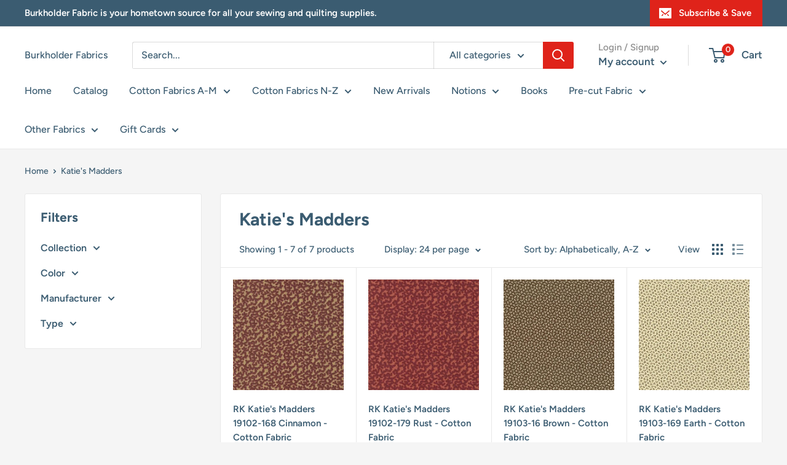

--- FILE ---
content_type: text/html; charset=utf-8
request_url: https://burkfabric.net/collections/katies-madders
body_size: 70106
content:
<!doctype html>

<html class="no-js" lang="en">
  <head>
    <meta charset="utf-8">
    <meta name="viewport" content="width=device-width, initial-scale=1.0, height=device-height, minimum-scale=1.0, maximum-scale=5.0">
    <meta name="theme-color" content="#df231a"><title>Katie&#39;s Madders
</title><link rel="canonical" href="https://burkfabric.net/collections/katies-madders"><link rel="shortcut icon" href="//burkfabric.net/cdn/shop/files/Burkholder_Fabrics_2_8f431d88-41c3-4bc5-92c6-424cb94d8cae_96x96.jpg?v=1701378788" type="image/png"><link rel="preload" as="style" href="//burkfabric.net/cdn/shop/t/8/assets/theme.css?v=54638749410076340481736183847">
    <link rel="preload" as="script" href="//burkfabric.net/cdn/shop/t/8/assets/theme.js?v=26206341219546065721736183847">
    <link rel="preconnect" href="https://cdn.shopify.com">
    <link rel="preconnect" href="https://fonts.shopifycdn.com">
    <link rel="dns-prefetch" href="https://productreviews.shopifycdn.com">
    <link rel="dns-prefetch" href="https://ajax.googleapis.com">
    <link rel="dns-prefetch" href="https://maps.googleapis.com">
    <link rel="dns-prefetch" href="https://maps.gstatic.com">

    <meta property="og:type" content="website">
  <meta property="og:title" content="Katie&#39;s Madders">
  <meta property="og:image" content="http://burkfabric.net/cdn/shop/products/RK_Katies_Madders_19102-168_Cinnamon_-_Cotton_Fabric.jpg?v=1616648762">
  <meta property="og:image:secure_url" content="https://burkfabric.net/cdn/shop/products/RK_Katies_Madders_19102-168_Cinnamon_-_Cotton_Fabric.jpg?v=1616648762">
  <meta property="og:image:width" content="432">
  <meta property="og:image:height" content="432"><meta property="og:url" content="https://burkfabric.net/collections/katies-madders">
<meta property="og:site_name" content="Burkholder Fabrics"><meta name="twitter:card" content="summary"><meta name="twitter:title" content="Katie's Madders">
  <meta name="twitter:description" content="">
  <meta name="twitter:image" content="https://burkfabric.net/cdn/shop/products/RK_Katies_Madders_19102-168_Cinnamon_-_Cotton_Fabric_600x600_crop_center.jpg?v=1616648762">
    <link rel="preload" href="//burkfabric.net/cdn/fonts/figtree/figtree_n7.2fd9bfe01586148e644724096c9d75e8c7a90e55.woff2" as="font" type="font/woff2" crossorigin>
<link rel="preload" href="//burkfabric.net/cdn/fonts/figtree/figtree_n5.3b6b7df38aa5986536945796e1f947445832047c.woff2" as="font" type="font/woff2" crossorigin>

<style>
  @font-face {
  font-family: Figtree;
  font-weight: 700;
  font-style: normal;
  font-display: swap;
  src: url("//burkfabric.net/cdn/fonts/figtree/figtree_n7.2fd9bfe01586148e644724096c9d75e8c7a90e55.woff2") format("woff2"),
       url("//burkfabric.net/cdn/fonts/figtree/figtree_n7.ea05de92d862f9594794ab281c4c3a67501ef5fc.woff") format("woff");
}

  @font-face {
  font-family: Figtree;
  font-weight: 500;
  font-style: normal;
  font-display: swap;
  src: url("//burkfabric.net/cdn/fonts/figtree/figtree_n5.3b6b7df38aa5986536945796e1f947445832047c.woff2") format("woff2"),
       url("//burkfabric.net/cdn/fonts/figtree/figtree_n5.f26bf6dcae278b0ed902605f6605fa3338e81dab.woff") format("woff");
}

@font-face {
  font-family: Figtree;
  font-weight: 600;
  font-style: normal;
  font-display: swap;
  src: url("//burkfabric.net/cdn/fonts/figtree/figtree_n6.9d1ea52bb49a0a86cfd1b0383d00f83d3fcc14de.woff2") format("woff2"),
       url("//burkfabric.net/cdn/fonts/figtree/figtree_n6.f0fcdea525a0e47b2ae4ab645832a8e8a96d31d3.woff") format("woff");
}

@font-face {
  font-family: Figtree;
  font-weight: 700;
  font-style: italic;
  font-display: swap;
  src: url("//burkfabric.net/cdn/fonts/figtree/figtree_i7.06add7096a6f2ab742e09ec7e498115904eda1fe.woff2") format("woff2"),
       url("//burkfabric.net/cdn/fonts/figtree/figtree_i7.ee584b5fcaccdbb5518c0228158941f8df81b101.woff") format("woff");
}


  @font-face {
  font-family: Figtree;
  font-weight: 700;
  font-style: normal;
  font-display: swap;
  src: url("//burkfabric.net/cdn/fonts/figtree/figtree_n7.2fd9bfe01586148e644724096c9d75e8c7a90e55.woff2") format("woff2"),
       url("//burkfabric.net/cdn/fonts/figtree/figtree_n7.ea05de92d862f9594794ab281c4c3a67501ef5fc.woff") format("woff");
}

  @font-face {
  font-family: Figtree;
  font-weight: 500;
  font-style: italic;
  font-display: swap;
  src: url("//burkfabric.net/cdn/fonts/figtree/figtree_i5.969396f679a62854cf82dbf67acc5721e41351f0.woff2") format("woff2"),
       url("//burkfabric.net/cdn/fonts/figtree/figtree_i5.93bc1cad6c73ca9815f9777c49176dfc9d2890dd.woff") format("woff");
}

  @font-face {
  font-family: Figtree;
  font-weight: 700;
  font-style: italic;
  font-display: swap;
  src: url("//burkfabric.net/cdn/fonts/figtree/figtree_i7.06add7096a6f2ab742e09ec7e498115904eda1fe.woff2") format("woff2"),
       url("//burkfabric.net/cdn/fonts/figtree/figtree_i7.ee584b5fcaccdbb5518c0228158941f8df81b101.woff") format("woff");
}


  :root {
    --default-text-font-size : 15px;
    --base-text-font-size    : 16px;
    --heading-font-family    : Figtree, sans-serif;
    --heading-font-weight    : 700;
    --heading-font-style     : normal;
    --text-font-family       : Figtree, sans-serif;
    --text-font-weight       : 500;
    --text-font-style        : normal;
    --text-font-bolder-weight: 600;
    --text-link-decoration   : underline;

    --text-color               : #3b5c71;
    --text-color-rgb           : 59, 92, 113;
    --heading-color            : #3b5c71;
    --border-color             : #e8e8e8;
    --border-color-rgb         : 232, 232, 232;
    --form-border-color        : #dbdbdb;
    --accent-color             : #df231a;
    --accent-color-rgb         : 223, 35, 26;
    --link-color               : #df231a;
    --link-color-hover         : #9a1812;
    --background               : #f5f5f5;
    --secondary-background     : #ffffff;
    --secondary-background-rgb : 255, 255, 255;
    --accent-background        : rgba(223, 35, 26, 0.08);

    --input-background: #ffffff;

    --error-color       : #df231a;
    --error-background  : rgba(223, 35, 26, 0.07);
    --success-color     : #1c7b36;
    --success-background: rgba(28, 123, 54, 0.11);

    --primary-button-background      : #df231a;
    --primary-button-background-rgb  : 223, 35, 26;
    --primary-button-text-color      : #ffffff;
    --secondary-button-background    : #222021;
    --secondary-button-background-rgb: 34, 32, 33;
    --secondary-button-text-color    : #ffffff;

    --header-background      : #ffffff;
    --header-text-color      : #3b5c71;
    --header-light-text-color: #898989;
    --header-border-color    : rgba(137, 137, 137, 0.3);
    --header-accent-color    : #df231a;

    --footer-background-color:    #3b5c71;
    --footer-heading-text-color:  #ffffff;
    --footer-body-text-color:     #ffffff;
    --footer-body-text-color-rgb: 255, 255, 255;
    --footer-accent-color:        #df231a;
    --footer-accent-color-rgb:    223, 35, 26;
    --footer-border:              none;
    
    --flickity-arrow-color: #b5b5b5;--product-on-sale-accent           : #cf0e0e;
    --product-on-sale-accent-rgb       : 207, 14, 14;
    --product-on-sale-color            : #ffffff;
    --product-in-stock-color           : #1c7b36;
    --product-low-stock-color          : #cf0e0e;
    --product-sold-out-color           : #8a9297;
    --product-custom-label-1-background: #3f6ab1;
    --product-custom-label-1-color     : #ffffff;
    --product-custom-label-2-background: #8a44ae;
    --product-custom-label-2-color     : #ffffff;
    --product-review-star-color        : #ffbd00;

    --mobile-container-gutter : 20px;
    --desktop-container-gutter: 40px;
  }
</style>

<script>
  // IE11 does not have support for CSS variables, so we have to polyfill them
  if (!(((window || {}).CSS || {}).supports && window.CSS.supports('(--a: 0)'))) {
    const script = document.createElement('script');
    script.type = 'text/javascript';
    script.src = 'https://cdn.jsdelivr.net/npm/css-vars-ponyfill@2';
    script.onload = function() {
      cssVars({});
    };

    document.getElementsByTagName('head')[0].appendChild(script);
  }
</script>


    <script>window.performance && window.performance.mark && window.performance.mark('shopify.content_for_header.start');</script><meta name="google-site-verification" content="8QS6-EDwS64LTSjnK3v517qy6G6x_j94iN_CGabzHY8">
<meta id="shopify-digital-wallet" name="shopify-digital-wallet" content="/52467105950/digital_wallets/dialog">
<meta name="shopify-checkout-api-token" content="ca62a8b625df9690851a2034cfbc0d56">
<meta id="in-context-paypal-metadata" data-shop-id="52467105950" data-venmo-supported="true" data-environment="production" data-locale="en_US" data-paypal-v4="true" data-currency="USD">
<link rel="alternate" type="application/atom+xml" title="Feed" href="/collections/katies-madders.atom" />
<link rel="alternate" type="application/json+oembed" href="https://burkfabric.net/collections/katies-madders.oembed">
<script async="async" src="/checkouts/internal/preloads.js?locale=en-US"></script>
<script id="shopify-features" type="application/json">{"accessToken":"ca62a8b625df9690851a2034cfbc0d56","betas":["rich-media-storefront-analytics"],"domain":"burkfabric.net","predictiveSearch":true,"shopId":52467105950,"locale":"en"}</script>
<script>var Shopify = Shopify || {};
Shopify.shop = "burkholder-fabrics.myshopify.com";
Shopify.locale = "en";
Shopify.currency = {"active":"USD","rate":"1.0"};
Shopify.country = "US";
Shopify.theme = {"name":"[FSA]-Warehouse-updated | Gist Edits","id":147916488950,"schema_name":"Warehouse","schema_version":"1.16.5","theme_store_id":null,"role":"main"};
Shopify.theme.handle = "null";
Shopify.theme.style = {"id":null,"handle":null};
Shopify.cdnHost = "burkfabric.net/cdn";
Shopify.routes = Shopify.routes || {};
Shopify.routes.root = "/";</script>
<script type="module">!function(o){(o.Shopify=o.Shopify||{}).modules=!0}(window);</script>
<script>!function(o){function n(){var o=[];function n(){o.push(Array.prototype.slice.apply(arguments))}return n.q=o,n}var t=o.Shopify=o.Shopify||{};t.loadFeatures=n(),t.autoloadFeatures=n()}(window);</script>
<script id="shop-js-analytics" type="application/json">{"pageType":"collection"}</script>
<script defer="defer" async type="module" src="//burkfabric.net/cdn/shopifycloud/shop-js/modules/v2/client.init-shop-cart-sync_WVOgQShq.en.esm.js"></script>
<script defer="defer" async type="module" src="//burkfabric.net/cdn/shopifycloud/shop-js/modules/v2/chunk.common_C_13GLB1.esm.js"></script>
<script defer="defer" async type="module" src="//burkfabric.net/cdn/shopifycloud/shop-js/modules/v2/chunk.modal_CLfMGd0m.esm.js"></script>
<script type="module">
  await import("//burkfabric.net/cdn/shopifycloud/shop-js/modules/v2/client.init-shop-cart-sync_WVOgQShq.en.esm.js");
await import("//burkfabric.net/cdn/shopifycloud/shop-js/modules/v2/chunk.common_C_13GLB1.esm.js");
await import("//burkfabric.net/cdn/shopifycloud/shop-js/modules/v2/chunk.modal_CLfMGd0m.esm.js");

  window.Shopify.SignInWithShop?.initShopCartSync?.({"fedCMEnabled":true,"windoidEnabled":true});

</script>
<script>(function() {
  var isLoaded = false;
  function asyncLoad() {
    if (isLoaded) return;
    isLoaded = true;
    var urls = ["https:\/\/cdn.giftcardpro.app\/build\/storefront\/storefront.js?shop=burkholder-fabrics.myshopify.com"];
    for (var i = 0; i < urls.length; i++) {
      var s = document.createElement('script');
      s.type = 'text/javascript';
      s.async = true;
      s.src = urls[i];
      var x = document.getElementsByTagName('script')[0];
      x.parentNode.insertBefore(s, x);
    }
  };
  if(window.attachEvent) {
    window.attachEvent('onload', asyncLoad);
  } else {
    window.addEventListener('load', asyncLoad, false);
  }
})();</script>
<script id="__st">var __st={"a":52467105950,"offset":-18000,"reqid":"3cc20446-a428-4763-9b03-3ed99a102a59-1769697195","pageurl":"burkfabric.net\/collections\/katies-madders","u":"80a431d56e5c","p":"collection","rtyp":"collection","rid":262749421726};</script>
<script>window.ShopifyPaypalV4VisibilityTracking = true;</script>
<script id="captcha-bootstrap">!function(){'use strict';const t='contact',e='account',n='new_comment',o=[[t,t],['blogs',n],['comments',n],[t,'customer']],c=[[e,'customer_login'],[e,'guest_login'],[e,'recover_customer_password'],[e,'create_customer']],r=t=>t.map((([t,e])=>`form[action*='/${t}']:not([data-nocaptcha='true']) input[name='form_type'][value='${e}']`)).join(','),a=t=>()=>t?[...document.querySelectorAll(t)].map((t=>t.form)):[];function s(){const t=[...o],e=r(t);return a(e)}const i='password',u='form_key',d=['recaptcha-v3-token','g-recaptcha-response','h-captcha-response',i],f=()=>{try{return window.sessionStorage}catch{return}},m='__shopify_v',_=t=>t.elements[u];function p(t,e,n=!1){try{const o=window.sessionStorage,c=JSON.parse(o.getItem(e)),{data:r}=function(t){const{data:e,action:n}=t;return t[m]||n?{data:e,action:n}:{data:t,action:n}}(c);for(const[e,n]of Object.entries(r))t.elements[e]&&(t.elements[e].value=n);n&&o.removeItem(e)}catch(o){console.error('form repopulation failed',{error:o})}}const l='form_type',E='cptcha';function T(t){t.dataset[E]=!0}const w=window,h=w.document,L='Shopify',v='ce_forms',y='captcha';let A=!1;((t,e)=>{const n=(g='f06e6c50-85a8-45c8-87d0-21a2b65856fe',I='https://cdn.shopify.com/shopifycloud/storefront-forms-hcaptcha/ce_storefront_forms_captcha_hcaptcha.v1.5.2.iife.js',D={infoText:'Protected by hCaptcha',privacyText:'Privacy',termsText:'Terms'},(t,e,n)=>{const o=w[L][v],c=o.bindForm;if(c)return c(t,g,e,D).then(n);var r;o.q.push([[t,g,e,D],n]),r=I,A||(h.body.append(Object.assign(h.createElement('script'),{id:'captcha-provider',async:!0,src:r})),A=!0)});var g,I,D;w[L]=w[L]||{},w[L][v]=w[L][v]||{},w[L][v].q=[],w[L][y]=w[L][y]||{},w[L][y].protect=function(t,e){n(t,void 0,e),T(t)},Object.freeze(w[L][y]),function(t,e,n,w,h,L){const[v,y,A,g]=function(t,e,n){const i=e?o:[],u=t?c:[],d=[...i,...u],f=r(d),m=r(i),_=r(d.filter((([t,e])=>n.includes(e))));return[a(f),a(m),a(_),s()]}(w,h,L),I=t=>{const e=t.target;return e instanceof HTMLFormElement?e:e&&e.form},D=t=>v().includes(t);t.addEventListener('submit',(t=>{const e=I(t);if(!e)return;const n=D(e)&&!e.dataset.hcaptchaBound&&!e.dataset.recaptchaBound,o=_(e),c=g().includes(e)&&(!o||!o.value);(n||c)&&t.preventDefault(),c&&!n&&(function(t){try{if(!f())return;!function(t){const e=f();if(!e)return;const n=_(t);if(!n)return;const o=n.value;o&&e.removeItem(o)}(t);const e=Array.from(Array(32),(()=>Math.random().toString(36)[2])).join('');!function(t,e){_(t)||t.append(Object.assign(document.createElement('input'),{type:'hidden',name:u})),t.elements[u].value=e}(t,e),function(t,e){const n=f();if(!n)return;const o=[...t.querySelectorAll(`input[type='${i}']`)].map((({name:t})=>t)),c=[...d,...o],r={};for(const[a,s]of new FormData(t).entries())c.includes(a)||(r[a]=s);n.setItem(e,JSON.stringify({[m]:1,action:t.action,data:r}))}(t,e)}catch(e){console.error('failed to persist form',e)}}(e),e.submit())}));const S=(t,e)=>{t&&!t.dataset[E]&&(n(t,e.some((e=>e===t))),T(t))};for(const o of['focusin','change'])t.addEventListener(o,(t=>{const e=I(t);D(e)&&S(e,y())}));const B=e.get('form_key'),M=e.get(l),P=B&&M;t.addEventListener('DOMContentLoaded',(()=>{const t=y();if(P)for(const e of t)e.elements[l].value===M&&p(e,B);[...new Set([...A(),...v().filter((t=>'true'===t.dataset.shopifyCaptcha))])].forEach((e=>S(e,t)))}))}(h,new URLSearchParams(w.location.search),n,t,e,['guest_login'])})(!0,!0)}();</script>
<script integrity="sha256-4kQ18oKyAcykRKYeNunJcIwy7WH5gtpwJnB7kiuLZ1E=" data-source-attribution="shopify.loadfeatures" defer="defer" src="//burkfabric.net/cdn/shopifycloud/storefront/assets/storefront/load_feature-a0a9edcb.js" crossorigin="anonymous"></script>
<script data-source-attribution="shopify.dynamic_checkout.dynamic.init">var Shopify=Shopify||{};Shopify.PaymentButton=Shopify.PaymentButton||{isStorefrontPortableWallets:!0,init:function(){window.Shopify.PaymentButton.init=function(){};var t=document.createElement("script");t.src="https://burkfabric.net/cdn/shopifycloud/portable-wallets/latest/portable-wallets.en.js",t.type="module",document.head.appendChild(t)}};
</script>
<script data-source-attribution="shopify.dynamic_checkout.buyer_consent">
  function portableWalletsHideBuyerConsent(e){var t=document.getElementById("shopify-buyer-consent"),n=document.getElementById("shopify-subscription-policy-button");t&&n&&(t.classList.add("hidden"),t.setAttribute("aria-hidden","true"),n.removeEventListener("click",e))}function portableWalletsShowBuyerConsent(e){var t=document.getElementById("shopify-buyer-consent"),n=document.getElementById("shopify-subscription-policy-button");t&&n&&(t.classList.remove("hidden"),t.removeAttribute("aria-hidden"),n.addEventListener("click",e))}window.Shopify?.PaymentButton&&(window.Shopify.PaymentButton.hideBuyerConsent=portableWalletsHideBuyerConsent,window.Shopify.PaymentButton.showBuyerConsent=portableWalletsShowBuyerConsent);
</script>
<script data-source-attribution="shopify.dynamic_checkout.cart.bootstrap">document.addEventListener("DOMContentLoaded",(function(){function t(){return document.querySelector("shopify-accelerated-checkout-cart, shopify-accelerated-checkout")}if(t())Shopify.PaymentButton.init();else{new MutationObserver((function(e,n){t()&&(Shopify.PaymentButton.init(),n.disconnect())})).observe(document.body,{childList:!0,subtree:!0})}}));
</script>
<link id="shopify-accelerated-checkout-styles" rel="stylesheet" media="screen" href="https://burkfabric.net/cdn/shopifycloud/portable-wallets/latest/accelerated-checkout-backwards-compat.css" crossorigin="anonymous">
<style id="shopify-accelerated-checkout-cart">
        #shopify-buyer-consent {
  margin-top: 1em;
  display: inline-block;
  width: 100%;
}

#shopify-buyer-consent.hidden {
  display: none;
}

#shopify-subscription-policy-button {
  background: none;
  border: none;
  padding: 0;
  text-decoration: underline;
  font-size: inherit;
  cursor: pointer;
}

#shopify-subscription-policy-button::before {
  box-shadow: none;
}

      </style>

<script>window.performance && window.performance.mark && window.performance.mark('shopify.content_for_header.end');</script>

    <link rel="stylesheet" href="//burkfabric.net/cdn/shop/t/8/assets/theme.css?v=54638749410076340481736183847">

    


  <script type="application/ld+json">
  {
    "@context": "http://schema.org",
    "@type": "BreadcrumbList",
  "itemListElement": [{
      "@type": "ListItem",
      "position": 1,
      "name": "Home",
      "item": "https://burkfabric.net"
    },{
          "@type": "ListItem",
          "position": 2,
          "name": "Katie's Madders",
          "item": "https://burkfabric.net/collections/katies-madders"
        }]
  }
  </script>


    <script>
      // This allows to expose several variables to the global scope, to be used in scripts
      window.theme = {
        pageType: "collection",
        // Fabric Shop App -- Start
        cartCount: 0,
        // Fabric Shop App -- End
        moneyFormat: "${{amount}}",
        moneyWithCurrencyFormat: "${{amount}} USD",
        showDiscount: true,
        discountMode: "percentage",
        searchMode: "product",
        searchUnavailableProducts: "last",
        cartType: "page"
      };

      window.routes = {
        rootUrl: "\/",
        rootUrlWithoutSlash: '',
        cartUrl: "\/cart",
        cartAddUrl: "\/cart\/add",
        cartChangeUrl: "\/cart\/change",
        searchUrl: "\/search",
        productRecommendationsUrl: "\/recommendations\/products"
      };

      window.languages = {
        productRegularPrice: "Regular price",
        productSalePrice: "Sale price",
        collectionOnSaleLabel: "Save {{savings}}",
        productFormUnavailable: "Unavailable",
        productFormAddToCart: "Add to cart",
        productFormSoldOut: "Sold out",
        productAdded: "Product has been added to your cart",
        productAddedShort: "Added!",
        shippingEstimatorNoResults: "No shipping could be found for your address.",
        shippingEstimatorOneResult: "There is one shipping rate for your address:",
        shippingEstimatorMultipleResults: "There are {{count}} shipping rates for your address:",
        shippingEstimatorErrors: "There are some errors:"
      };

      window.lazySizesConfig = {
        loadHidden: false,
        hFac: 0.8,
        expFactor: 3,
        customMedia: {
          '--phone': '(max-width: 640px)',
          '--tablet': '(min-width: 641px) and (max-width: 1023px)',
          '--lap': '(min-width: 1024px)'
        }
      };

      document.documentElement.className = document.documentElement.className.replace('no-js', 'js');
    </script><script src="//burkfabric.net/cdn/shop/t/8/assets/theme.js?v=26206341219546065721736183847" defer></script>
    <script src="//burkfabric.net/cdn/shop/t/8/assets/custom.js?v=90373254691674712701736183847" defer></script><script>
        (function () {
          window.onpageshow = function() {
            // We force re-freshing the cart content onpageshow, as most browsers will serve a cache copy when hitting the
            // back button, which cause staled data
            document.documentElement.dispatchEvent(new CustomEvent('cart:refresh', {
              bubbles: true,
              detail: {scrollToTop: false}
            }));
          };
        })();
      </script>



<script>
  var fqa = {"product":{"Yardage":{"unit":"yd","multiplier":4,"multi":4,"divider":0.25,"minimum":2,"min":2,"property":"Cut Length","unit_per_short":"\/yd","unit_per_long":"per yard","unit_name":"yard","strings":{"unit_singular":"Yard","unit_plural":"Yards","separator_less_then_one":" of a ","separator_more_then_one":" Continuous "}}},"strings":{"separator_less_then_one":" of a ","separator_more_then_one":" Continuous ","unit_singular":"Yard","unit_plural":"Yards"}};
  var cartJson = {"note":null,"attributes":{},"original_total_price":0,"total_price":0,"total_discount":0,"total_weight":0.0,"item_count":0,"items":[],"requires_shipping":false,"currency":"USD","items_subtotal_price":0,"cart_level_discount_applications":[],"checkout_charge_amount":0};
  var themeName = "Warehouse";
</script>


<script src="https://cdn.fabricshop.app/v2.1.0/FabricShop.js?shop=burkholder-fabrics.myshopify.com" crossorigin="anonymous" defer></script>




<style>

/* Button Childern CSS to fix events */
[data-fsa-add-to-cart] > *,
button[name=checkout] > *,
input[name=checkout] > *,
button[name=update] > *,
input[name=update]  > * {
  pointer-events: none;
}

button[data-fsa-minus-cart],
button[data-fsa-plus-cart],
button[data-fsa-minus],
button[data-fsa-plus] {
  box-sizing: inherit;
  border-width: 0;
  border-style: solid;
  border-color: #e2e8f0;
  font-family: inherit;
  margin: 0;
  overflow: visible;
  text-transform: none;
  -webkit-appearance: button;
  background: transparent;
  cursor: pointer;
  line-height: inherit;
  background-color: #e2e8f0;
  font-weight: 700;
  padding-top: 0.25rem;
  padding-bottom: 0.25rem;
  padding-left: 0.75rem;
  padding-right: 0.75rem;
  color: #2d3748;
  font-size: 1.125rem;
}

button[data-fsa-plus-cart],
button[data-fsa-plus] {
  border-top-right-radius: 0.25rem;
  border-bottom-right-radius: 0.25rem;
}

button[data-fsa-minus-cart],
button[data-fsa-minus] {
  border-top-left-radius: 0.25rem;
  border-bottom-left-radius: 0.25rem;
}

button[data-fsa-minus-cart]:not([disabled]):hover,
button[data-fsa-plus-cart]:not([disabled]):hover,
button[data-fsa-minus]:not([disabled]):hover,
button[data-fsa-plus]:not([disabled]):hover {
  background-color: #cbd5e0;
}

button[data-fsa-minus-cart]:focus,
button[data-fsa-plus-cart]:focus,
button[data-fsa-minus]:focus,
button[data-fsa-plus]:focus {
  outline: 1px dotted;
  outline: 5px auto -webkit-focus-ring-color;
}

button[data-fsa-minus-cart]:disabled,
button[data-fsa-plus-cart]:disabled,
button[data-fsa-minus]:disabled,
button[data-fsa-plus]:disabled {
  cursor: not-allowed;
}

input[data-fsa-input-cart],
input[data-fsa-input] {
  box-sizing: inherit;
  border-width: 0;
  border-style: solid;
  border-color: #e2e8f0;
  font-family: inherit;
  font-size: 16px;
  margin: 0;
  overflow: visible;
  padding: 0;
  line-height: inherit;
  color: #333;
  text-align: center;
  width: 3rem;
}

div[data-fsa-container-cart],
div[data-fsa-container-product] {
  font-family: -apple-system, BlinkMacSystemFont, "Segoe UI", Roboto,
    "Helvetica Neue", Arial, "Noto Sans", sans-serif, "Apple Color Emoji",
    "Segoe UI Emoji", "Segoe UI Symbol", "Noto Color Emoji";
  line-height: 1.5;
  box-sizing: inherit;
  border-width: 0;
  border-style: solid;
  border-color: #e2e8f0;
  display: inline-flex;
}

/* Additional styles */
input[data-fsa-input-cart],
input[data-fsa-input] {
  display: inline-block;
  background-color: white;
  border-radius: 0;
  min-height: 0;
}

/* Custom CSS */
[data-fsa-unit-long-type]:after {
font-size: 65%;
margin-left: 3px;
}
[data-fsa-unit-short-type]:after {
font-size: 70%;
margin-left: 2px;
}
{% if request.page_type == 'collection' %}
[data-fsa-container-product] {
margin: 5px;
}
{% endif %}

/* Units */


[data-fsa-unit-long-type="Yardage"]:after {
  content: "per yard";
}

[data-fsa-unit-short-type="Yardage"]:after {
  content: "/yd";
}

</style>





 <script defer>

  /**
   * IMPORTANT!
   * Do not edit this file. Any changes made could be overwritten by at
   * any time. If you need assistance, please reach out to us at support@gist-apps.com.
   */

  if (typeof(GIST) == 'undefined') {
    window.GIST = GIST = {};
  }
  if (typeof(GIST.f) == 'undefined') {
    GIST.f = {};
  }


</script>



  	 
<link href="https://monorail-edge.shopifysvc.com" rel="dns-prefetch">
<script>(function(){if ("sendBeacon" in navigator && "performance" in window) {try {var session_token_from_headers = performance.getEntriesByType('navigation')[0].serverTiming.find(x => x.name == '_s').description;} catch {var session_token_from_headers = undefined;}var session_cookie_matches = document.cookie.match(/_shopify_s=([^;]*)/);var session_token_from_cookie = session_cookie_matches && session_cookie_matches.length === 2 ? session_cookie_matches[1] : "";var session_token = session_token_from_headers || session_token_from_cookie || "";function handle_abandonment_event(e) {var entries = performance.getEntries().filter(function(entry) {return /monorail-edge.shopifysvc.com/.test(entry.name);});if (!window.abandonment_tracked && entries.length === 0) {window.abandonment_tracked = true;var currentMs = Date.now();var navigation_start = performance.timing.navigationStart;var payload = {shop_id: 52467105950,url: window.location.href,navigation_start,duration: currentMs - navigation_start,session_token,page_type: "collection"};window.navigator.sendBeacon("https://monorail-edge.shopifysvc.com/v1/produce", JSON.stringify({schema_id: "online_store_buyer_site_abandonment/1.1",payload: payload,metadata: {event_created_at_ms: currentMs,event_sent_at_ms: currentMs}}));}}window.addEventListener('pagehide', handle_abandonment_event);}}());</script>
<script id="web-pixels-manager-setup">(function e(e,d,r,n,o){if(void 0===o&&(o={}),!Boolean(null===(a=null===(i=window.Shopify)||void 0===i?void 0:i.analytics)||void 0===a?void 0:a.replayQueue)){var i,a;window.Shopify=window.Shopify||{};var t=window.Shopify;t.analytics=t.analytics||{};var s=t.analytics;s.replayQueue=[],s.publish=function(e,d,r){return s.replayQueue.push([e,d,r]),!0};try{self.performance.mark("wpm:start")}catch(e){}var l=function(){var e={modern:/Edge?\/(1{2}[4-9]|1[2-9]\d|[2-9]\d{2}|\d{4,})\.\d+(\.\d+|)|Firefox\/(1{2}[4-9]|1[2-9]\d|[2-9]\d{2}|\d{4,})\.\d+(\.\d+|)|Chrom(ium|e)\/(9{2}|\d{3,})\.\d+(\.\d+|)|(Maci|X1{2}).+ Version\/(15\.\d+|(1[6-9]|[2-9]\d|\d{3,})\.\d+)([,.]\d+|)( \(\w+\)|)( Mobile\/\w+|) Safari\/|Chrome.+OPR\/(9{2}|\d{3,})\.\d+\.\d+|(CPU[ +]OS|iPhone[ +]OS|CPU[ +]iPhone|CPU IPhone OS|CPU iPad OS)[ +]+(15[._]\d+|(1[6-9]|[2-9]\d|\d{3,})[._]\d+)([._]\d+|)|Android:?[ /-](13[3-9]|1[4-9]\d|[2-9]\d{2}|\d{4,})(\.\d+|)(\.\d+|)|Android.+Firefox\/(13[5-9]|1[4-9]\d|[2-9]\d{2}|\d{4,})\.\d+(\.\d+|)|Android.+Chrom(ium|e)\/(13[3-9]|1[4-9]\d|[2-9]\d{2}|\d{4,})\.\d+(\.\d+|)|SamsungBrowser\/([2-9]\d|\d{3,})\.\d+/,legacy:/Edge?\/(1[6-9]|[2-9]\d|\d{3,})\.\d+(\.\d+|)|Firefox\/(5[4-9]|[6-9]\d|\d{3,})\.\d+(\.\d+|)|Chrom(ium|e)\/(5[1-9]|[6-9]\d|\d{3,})\.\d+(\.\d+|)([\d.]+$|.*Safari\/(?![\d.]+ Edge\/[\d.]+$))|(Maci|X1{2}).+ Version\/(10\.\d+|(1[1-9]|[2-9]\d|\d{3,})\.\d+)([,.]\d+|)( \(\w+\)|)( Mobile\/\w+|) Safari\/|Chrome.+OPR\/(3[89]|[4-9]\d|\d{3,})\.\d+\.\d+|(CPU[ +]OS|iPhone[ +]OS|CPU[ +]iPhone|CPU IPhone OS|CPU iPad OS)[ +]+(10[._]\d+|(1[1-9]|[2-9]\d|\d{3,})[._]\d+)([._]\d+|)|Android:?[ /-](13[3-9]|1[4-9]\d|[2-9]\d{2}|\d{4,})(\.\d+|)(\.\d+|)|Mobile Safari.+OPR\/([89]\d|\d{3,})\.\d+\.\d+|Android.+Firefox\/(13[5-9]|1[4-9]\d|[2-9]\d{2}|\d{4,})\.\d+(\.\d+|)|Android.+Chrom(ium|e)\/(13[3-9]|1[4-9]\d|[2-9]\d{2}|\d{4,})\.\d+(\.\d+|)|Android.+(UC? ?Browser|UCWEB|U3)[ /]?(15\.([5-9]|\d{2,})|(1[6-9]|[2-9]\d|\d{3,})\.\d+)\.\d+|SamsungBrowser\/(5\.\d+|([6-9]|\d{2,})\.\d+)|Android.+MQ{2}Browser\/(14(\.(9|\d{2,})|)|(1[5-9]|[2-9]\d|\d{3,})(\.\d+|))(\.\d+|)|K[Aa][Ii]OS\/(3\.\d+|([4-9]|\d{2,})\.\d+)(\.\d+|)/},d=e.modern,r=e.legacy,n=navigator.userAgent;return n.match(d)?"modern":n.match(r)?"legacy":"unknown"}(),u="modern"===l?"modern":"legacy",c=(null!=n?n:{modern:"",legacy:""})[u],f=function(e){return[e.baseUrl,"/wpm","/b",e.hashVersion,"modern"===e.buildTarget?"m":"l",".js"].join("")}({baseUrl:d,hashVersion:r,buildTarget:u}),m=function(e){var d=e.version,r=e.bundleTarget,n=e.surface,o=e.pageUrl,i=e.monorailEndpoint;return{emit:function(e){var a=e.status,t=e.errorMsg,s=(new Date).getTime(),l=JSON.stringify({metadata:{event_sent_at_ms:s},events:[{schema_id:"web_pixels_manager_load/3.1",payload:{version:d,bundle_target:r,page_url:o,status:a,surface:n,error_msg:t},metadata:{event_created_at_ms:s}}]});if(!i)return console&&console.warn&&console.warn("[Web Pixels Manager] No Monorail endpoint provided, skipping logging."),!1;try{return self.navigator.sendBeacon.bind(self.navigator)(i,l)}catch(e){}var u=new XMLHttpRequest;try{return u.open("POST",i,!0),u.setRequestHeader("Content-Type","text/plain"),u.send(l),!0}catch(e){return console&&console.warn&&console.warn("[Web Pixels Manager] Got an unhandled error while logging to Monorail."),!1}}}}({version:r,bundleTarget:l,surface:e.surface,pageUrl:self.location.href,monorailEndpoint:e.monorailEndpoint});try{o.browserTarget=l,function(e){var d=e.src,r=e.async,n=void 0===r||r,o=e.onload,i=e.onerror,a=e.sri,t=e.scriptDataAttributes,s=void 0===t?{}:t,l=document.createElement("script"),u=document.querySelector("head"),c=document.querySelector("body");if(l.async=n,l.src=d,a&&(l.integrity=a,l.crossOrigin="anonymous"),s)for(var f in s)if(Object.prototype.hasOwnProperty.call(s,f))try{l.dataset[f]=s[f]}catch(e){}if(o&&l.addEventListener("load",o),i&&l.addEventListener("error",i),u)u.appendChild(l);else{if(!c)throw new Error("Did not find a head or body element to append the script");c.appendChild(l)}}({src:f,async:!0,onload:function(){if(!function(){var e,d;return Boolean(null===(d=null===(e=window.Shopify)||void 0===e?void 0:e.analytics)||void 0===d?void 0:d.initialized)}()){var d=window.webPixelsManager.init(e)||void 0;if(d){var r=window.Shopify.analytics;r.replayQueue.forEach((function(e){var r=e[0],n=e[1],o=e[2];d.publishCustomEvent(r,n,o)})),r.replayQueue=[],r.publish=d.publishCustomEvent,r.visitor=d.visitor,r.initialized=!0}}},onerror:function(){return m.emit({status:"failed",errorMsg:"".concat(f," has failed to load")})},sri:function(e){var d=/^sha384-[A-Za-z0-9+/=]+$/;return"string"==typeof e&&d.test(e)}(c)?c:"",scriptDataAttributes:o}),m.emit({status:"loading"})}catch(e){m.emit({status:"failed",errorMsg:(null==e?void 0:e.message)||"Unknown error"})}}})({shopId: 52467105950,storefrontBaseUrl: "https://burkfabric.net",extensionsBaseUrl: "https://extensions.shopifycdn.com/cdn/shopifycloud/web-pixels-manager",monorailEndpoint: "https://monorail-edge.shopifysvc.com/unstable/produce_batch",surface: "storefront-renderer",enabledBetaFlags: ["2dca8a86"],webPixelsConfigList: [{"id":"521994486","configuration":"{\"config\":\"{\\\"google_tag_ids\\\":[\\\"G-0FGDMJ2S4C\\\",\\\"AW-972121244\\\",\\\"GT-NFPQ4HC\\\"],\\\"target_country\\\":\\\"US\\\",\\\"gtag_events\\\":[{\\\"type\\\":\\\"begin_checkout\\\",\\\"action_label\\\":[\\\"G-0FGDMJ2S4C\\\",\\\"AW-972121244\\\/Rxi7CK_tgcMCEJzJxc8D\\\"]},{\\\"type\\\":\\\"search\\\",\\\"action_label\\\":[\\\"G-0FGDMJ2S4C\\\",\\\"AW-972121244\\\/bXY6CLLtgcMCEJzJxc8D\\\"]},{\\\"type\\\":\\\"view_item\\\",\\\"action_label\\\":[\\\"G-0FGDMJ2S4C\\\",\\\"AW-972121244\\\/c7ASCKntgcMCEJzJxc8D\\\",\\\"MC-1XDGQ8SZFQ\\\"]},{\\\"type\\\":\\\"purchase\\\",\\\"action_label\\\":[\\\"G-0FGDMJ2S4C\\\",\\\"AW-972121244\\\/4N9OCKbtgcMCEJzJxc8D\\\",\\\"MC-1XDGQ8SZFQ\\\"]},{\\\"type\\\":\\\"page_view\\\",\\\"action_label\\\":[\\\"G-0FGDMJ2S4C\\\",\\\"AW-972121244\\\/QVMOCKPtgcMCEJzJxc8D\\\",\\\"MC-1XDGQ8SZFQ\\\"]},{\\\"type\\\":\\\"add_payment_info\\\",\\\"action_label\\\":[\\\"G-0FGDMJ2S4C\\\",\\\"AW-972121244\\\/HWuVCLXtgcMCEJzJxc8D\\\"]},{\\\"type\\\":\\\"add_to_cart\\\",\\\"action_label\\\":[\\\"G-0FGDMJ2S4C\\\",\\\"AW-972121244\\\/wL3dCKztgcMCEJzJxc8D\\\"]}],\\\"enable_monitoring_mode\\\":false}\"}","eventPayloadVersion":"v1","runtimeContext":"OPEN","scriptVersion":"b2a88bafab3e21179ed38636efcd8a93","type":"APP","apiClientId":1780363,"privacyPurposes":[],"dataSharingAdjustments":{"protectedCustomerApprovalScopes":["read_customer_address","read_customer_email","read_customer_name","read_customer_personal_data","read_customer_phone"]}},{"id":"shopify-app-pixel","configuration":"{}","eventPayloadVersion":"v1","runtimeContext":"STRICT","scriptVersion":"0450","apiClientId":"shopify-pixel","type":"APP","privacyPurposes":["ANALYTICS","MARKETING"]},{"id":"shopify-custom-pixel","eventPayloadVersion":"v1","runtimeContext":"LAX","scriptVersion":"0450","apiClientId":"shopify-pixel","type":"CUSTOM","privacyPurposes":["ANALYTICS","MARKETING"]}],isMerchantRequest: false,initData: {"shop":{"name":"Burkholder Fabrics","paymentSettings":{"currencyCode":"USD"},"myshopifyDomain":"burkholder-fabrics.myshopify.com","countryCode":"US","storefrontUrl":"https:\/\/burkfabric.net"},"customer":null,"cart":null,"checkout":null,"productVariants":[],"purchasingCompany":null},},"https://burkfabric.net/cdn","1d2a099fw23dfb22ep557258f5m7a2edbae",{"modern":"","legacy":""},{"shopId":"52467105950","storefrontBaseUrl":"https:\/\/burkfabric.net","extensionBaseUrl":"https:\/\/extensions.shopifycdn.com\/cdn\/shopifycloud\/web-pixels-manager","surface":"storefront-renderer","enabledBetaFlags":"[\"2dca8a86\"]","isMerchantRequest":"false","hashVersion":"1d2a099fw23dfb22ep557258f5m7a2edbae","publish":"custom","events":"[[\"page_viewed\",{}],[\"collection_viewed\",{\"collection\":{\"id\":\"262749421726\",\"title\":\"Katie's Madders\",\"productVariants\":[{\"price\":{\"amount\":2.5,\"currencyCode\":\"USD\"},\"product\":{\"title\":\"RK Katie's Madders 19102-168 Cinnamon - Cotton Fabric\",\"vendor\":\"Robert Kaufman Co., Inc.\",\"id\":\"6608952262814\",\"untranslatedTitle\":\"RK Katie's Madders 19102-168 Cinnamon - Cotton Fabric\",\"url\":\"\/products\/rk-katies-madders-19102-168-cinnamon-cotton-fabric\",\"type\":\"Yardage\"},\"id\":\"39486438113438\",\"image\":{\"src\":\"\/\/burkfabric.net\/cdn\/shop\/products\/RK_Katies_Madders_19102-168_Cinnamon_-_Cotton_Fabric.jpg?v=1616648762\"},\"sku\":\"C19756\",\"title\":\"Default Title\",\"untranslatedTitle\":\"Default Title\"},{\"price\":{\"amount\":2.5,\"currencyCode\":\"USD\"},\"product\":{\"title\":\"RK Katie's Madders 19102-179 Rust - Cotton Fabric\",\"vendor\":\"Robert Kaufman Fabrics\",\"id\":\"6608952033438\",\"untranslatedTitle\":\"RK Katie's Madders 19102-179 Rust - Cotton Fabric\",\"url\":\"\/products\/rk-katies-madders-19102-179-rust-cotton-fabric\",\"type\":\"Yardage\"},\"id\":\"39486437425310\",\"image\":{\"src\":\"\/\/burkfabric.net\/cdn\/shop\/products\/RK_Katies_Madders_19102-179_Rust_-_Cotton_Fabric.jpg?v=1616648746\"},\"sku\":\"C19751\",\"title\":\"Default Title\",\"untranslatedTitle\":\"Default Title\"},{\"price\":{\"amount\":2.5,\"currencyCode\":\"USD\"},\"product\":{\"title\":\"RK Katie's Madders 19103-16 Brown - Cotton Fabric\",\"vendor\":\"Robert Kaufman Fabrics\",\"id\":\"6608952361118\",\"untranslatedTitle\":\"RK Katie's Madders 19103-16 Brown - Cotton Fabric\",\"url\":\"\/products\/rk-katies-madders-19103-16-brown-cotton-fabric\",\"type\":\"Yardage\"},\"id\":\"39486438211742\",\"image\":{\"src\":\"\/\/burkfabric.net\/cdn\/shop\/products\/RK_Katies_Madders_19103-16_Brown_-_Cotton_Fabric.jpg?v=1616648770\"},\"sku\":\"C19758\",\"title\":\"Default Title\",\"untranslatedTitle\":\"Default Title\"},{\"price\":{\"amount\":2.5,\"currencyCode\":\"USD\"},\"product\":{\"title\":\"RK Katie's Madders 19103-169 Earth - Cotton Fabric\",\"vendor\":\"Robert Kaufman Fabrics\",\"id\":\"6608952623262\",\"untranslatedTitle\":\"RK Katie's Madders 19103-169 Earth - Cotton Fabric\",\"url\":\"\/products\/rk-katies-madders-19103-169-earth-cotton-fabric\",\"type\":\"Yardage\"},\"id\":\"39486438637726\",\"image\":{\"src\":\"\/\/burkfabric.net\/cdn\/shop\/products\/RK_Katies_Madders_19103-169_Earth_-_Cotton_Fabric.jpg?v=1616648786\"},\"sku\":\"C19765\",\"title\":\"Default Title\",\"untranslatedTitle\":\"Default Title\"},{\"price\":{\"amount\":2.5,\"currencyCode\":\"USD\"},\"product\":{\"title\":\"RK Katie's Madders 19103-213 Teal - Cotton Fabric\",\"vendor\":\"Robert Kaufman Co., Inc.\",\"id\":\"6608952656030\",\"untranslatedTitle\":\"RK Katie's Madders 19103-213 Teal - Cotton Fabric\",\"url\":\"\/products\/rk-katies-madders-19103-213-teal-cotton-fabric\",\"type\":\"Yardage\"},\"id\":\"39486438670494\",\"image\":{\"src\":\"\/\/burkfabric.net\/cdn\/shop\/products\/RK_Katies_Madders_19103-213_Teal_-_Cotton_Fabric.jpg?v=1616648788\"},\"sku\":\"C19766\",\"title\":\"Default Title\",\"untranslatedTitle\":\"Default Title\"},{\"price\":{\"amount\":2.5,\"currencyCode\":\"USD\"},\"product\":{\"title\":\"RK Katie's Madders 19104-14 Natural - Cotton Fabric\",\"vendor\":\"Robert Kaufman Co., Inc.\",\"id\":\"6608952524958\",\"untranslatedTitle\":\"RK Katie's Madders 19104-14 Natural - Cotton Fabric\",\"url\":\"\/products\/rk-katies-madders-19104-14-natural-cotton-fabric\",\"type\":\"Yardage\"},\"id\":\"39486438539422\",\"image\":{\"src\":\"\/\/burkfabric.net\/cdn\/shop\/products\/RK_Katies_Madders_19104-14_Natural_-_Cotton_Fabric.jpg?v=1616648778\"},\"sku\":\"C19762\",\"title\":\"Default Title\",\"untranslatedTitle\":\"Default Title\"},{\"price\":{\"amount\":2.5,\"currencyCode\":\"USD\"},\"product\":{\"title\":\"RK Katie's Madders 19104-179 Rust - Cotton Fabric\",\"vendor\":\"Robert Kaufman Fabrics\",\"id\":\"6608952426654\",\"untranslatedTitle\":\"RK Katie's Madders 19104-179 Rust - Cotton Fabric\",\"url\":\"\/products\/rk-katies-madders-19104-179-rust-cotton-fabric\",\"type\":\"Yardage\"},\"id\":\"39486438277278\",\"image\":{\"src\":\"\/\/burkfabric.net\/cdn\/shop\/products\/RK_Katies_Madders_19104-179_Rust_-_Cotton_Fabric.jpg?v=1616648775\"},\"sku\":\"C19761\",\"title\":\"Default Title\",\"untranslatedTitle\":\"Default Title\"}]}}]]"});</script><script>
  window.ShopifyAnalytics = window.ShopifyAnalytics || {};
  window.ShopifyAnalytics.meta = window.ShopifyAnalytics.meta || {};
  window.ShopifyAnalytics.meta.currency = 'USD';
  var meta = {"products":[{"id":6608952262814,"gid":"gid:\/\/shopify\/Product\/6608952262814","vendor":"Robert Kaufman Co., Inc.","type":"Yardage","handle":"rk-katies-madders-19102-168-cinnamon-cotton-fabric","variants":[{"id":39486438113438,"price":250,"name":"RK Katie's Madders 19102-168 Cinnamon - Cotton Fabric","public_title":null,"sku":"C19756"}],"remote":false},{"id":6608952033438,"gid":"gid:\/\/shopify\/Product\/6608952033438","vendor":"Robert Kaufman Fabrics","type":"Yardage","handle":"rk-katies-madders-19102-179-rust-cotton-fabric","variants":[{"id":39486437425310,"price":250,"name":"RK Katie's Madders 19102-179 Rust - Cotton Fabric","public_title":null,"sku":"C19751"}],"remote":false},{"id":6608952361118,"gid":"gid:\/\/shopify\/Product\/6608952361118","vendor":"Robert Kaufman Fabrics","type":"Yardage","handle":"rk-katies-madders-19103-16-brown-cotton-fabric","variants":[{"id":39486438211742,"price":250,"name":"RK Katie's Madders 19103-16 Brown - Cotton Fabric","public_title":null,"sku":"C19758"}],"remote":false},{"id":6608952623262,"gid":"gid:\/\/shopify\/Product\/6608952623262","vendor":"Robert Kaufman Fabrics","type":"Yardage","handle":"rk-katies-madders-19103-169-earth-cotton-fabric","variants":[{"id":39486438637726,"price":250,"name":"RK Katie's Madders 19103-169 Earth - Cotton Fabric","public_title":null,"sku":"C19765"}],"remote":false},{"id":6608952656030,"gid":"gid:\/\/shopify\/Product\/6608952656030","vendor":"Robert Kaufman Co., Inc.","type":"Yardage","handle":"rk-katies-madders-19103-213-teal-cotton-fabric","variants":[{"id":39486438670494,"price":250,"name":"RK Katie's Madders 19103-213 Teal - Cotton Fabric","public_title":null,"sku":"C19766"}],"remote":false},{"id":6608952524958,"gid":"gid:\/\/shopify\/Product\/6608952524958","vendor":"Robert Kaufman Co., Inc.","type":"Yardage","handle":"rk-katies-madders-19104-14-natural-cotton-fabric","variants":[{"id":39486438539422,"price":250,"name":"RK Katie's Madders 19104-14 Natural - Cotton Fabric","public_title":null,"sku":"C19762"}],"remote":false},{"id":6608952426654,"gid":"gid:\/\/shopify\/Product\/6608952426654","vendor":"Robert Kaufman Fabrics","type":"Yardage","handle":"rk-katies-madders-19104-179-rust-cotton-fabric","variants":[{"id":39486438277278,"price":250,"name":"RK Katie's Madders 19104-179 Rust - Cotton Fabric","public_title":null,"sku":"C19761"}],"remote":false}],"page":{"pageType":"collection","resourceType":"collection","resourceId":262749421726,"requestId":"3cc20446-a428-4763-9b03-3ed99a102a59-1769697195"}};
  for (var attr in meta) {
    window.ShopifyAnalytics.meta[attr] = meta[attr];
  }
</script>
<script class="analytics">
  (function () {
    var customDocumentWrite = function(content) {
      var jquery = null;

      if (window.jQuery) {
        jquery = window.jQuery;
      } else if (window.Checkout && window.Checkout.$) {
        jquery = window.Checkout.$;
      }

      if (jquery) {
        jquery('body').append(content);
      }
    };

    var hasLoggedConversion = function(token) {
      if (token) {
        return document.cookie.indexOf('loggedConversion=' + token) !== -1;
      }
      return false;
    }

    var setCookieIfConversion = function(token) {
      if (token) {
        var twoMonthsFromNow = new Date(Date.now());
        twoMonthsFromNow.setMonth(twoMonthsFromNow.getMonth() + 2);

        document.cookie = 'loggedConversion=' + token + '; expires=' + twoMonthsFromNow;
      }
    }

    var trekkie = window.ShopifyAnalytics.lib = window.trekkie = window.trekkie || [];
    if (trekkie.integrations) {
      return;
    }
    trekkie.methods = [
      'identify',
      'page',
      'ready',
      'track',
      'trackForm',
      'trackLink'
    ];
    trekkie.factory = function(method) {
      return function() {
        var args = Array.prototype.slice.call(arguments);
        args.unshift(method);
        trekkie.push(args);
        return trekkie;
      };
    };
    for (var i = 0; i < trekkie.methods.length; i++) {
      var key = trekkie.methods[i];
      trekkie[key] = trekkie.factory(key);
    }
    trekkie.load = function(config) {
      trekkie.config = config || {};
      trekkie.config.initialDocumentCookie = document.cookie;
      var first = document.getElementsByTagName('script')[0];
      var script = document.createElement('script');
      script.type = 'text/javascript';
      script.onerror = function(e) {
        var scriptFallback = document.createElement('script');
        scriptFallback.type = 'text/javascript';
        scriptFallback.onerror = function(error) {
                var Monorail = {
      produce: function produce(monorailDomain, schemaId, payload) {
        var currentMs = new Date().getTime();
        var event = {
          schema_id: schemaId,
          payload: payload,
          metadata: {
            event_created_at_ms: currentMs,
            event_sent_at_ms: currentMs
          }
        };
        return Monorail.sendRequest("https://" + monorailDomain + "/v1/produce", JSON.stringify(event));
      },
      sendRequest: function sendRequest(endpointUrl, payload) {
        // Try the sendBeacon API
        if (window && window.navigator && typeof window.navigator.sendBeacon === 'function' && typeof window.Blob === 'function' && !Monorail.isIos12()) {
          var blobData = new window.Blob([payload], {
            type: 'text/plain'
          });

          if (window.navigator.sendBeacon(endpointUrl, blobData)) {
            return true;
          } // sendBeacon was not successful

        } // XHR beacon

        var xhr = new XMLHttpRequest();

        try {
          xhr.open('POST', endpointUrl);
          xhr.setRequestHeader('Content-Type', 'text/plain');
          xhr.send(payload);
        } catch (e) {
          console.log(e);
        }

        return false;
      },
      isIos12: function isIos12() {
        return window.navigator.userAgent.lastIndexOf('iPhone; CPU iPhone OS 12_') !== -1 || window.navigator.userAgent.lastIndexOf('iPad; CPU OS 12_') !== -1;
      }
    };
    Monorail.produce('monorail-edge.shopifysvc.com',
      'trekkie_storefront_load_errors/1.1',
      {shop_id: 52467105950,
      theme_id: 147916488950,
      app_name: "storefront",
      context_url: window.location.href,
      source_url: "//burkfabric.net/cdn/s/trekkie.storefront.a804e9514e4efded663580eddd6991fcc12b5451.min.js"});

        };
        scriptFallback.async = true;
        scriptFallback.src = '//burkfabric.net/cdn/s/trekkie.storefront.a804e9514e4efded663580eddd6991fcc12b5451.min.js';
        first.parentNode.insertBefore(scriptFallback, first);
      };
      script.async = true;
      script.src = '//burkfabric.net/cdn/s/trekkie.storefront.a804e9514e4efded663580eddd6991fcc12b5451.min.js';
      first.parentNode.insertBefore(script, first);
    };
    trekkie.load(
      {"Trekkie":{"appName":"storefront","development":false,"defaultAttributes":{"shopId":52467105950,"isMerchantRequest":null,"themeId":147916488950,"themeCityHash":"18385852079990337294","contentLanguage":"en","currency":"USD","eventMetadataId":"e9c85f50-2fce-4ec8-9362-5ec1c3dd514e"},"isServerSideCookieWritingEnabled":true,"monorailRegion":"shop_domain","enabledBetaFlags":["65f19447","b5387b81"]},"Session Attribution":{},"S2S":{"facebookCapiEnabled":false,"source":"trekkie-storefront-renderer","apiClientId":580111}}
    );

    var loaded = false;
    trekkie.ready(function() {
      if (loaded) return;
      loaded = true;

      window.ShopifyAnalytics.lib = window.trekkie;

      var originalDocumentWrite = document.write;
      document.write = customDocumentWrite;
      try { window.ShopifyAnalytics.merchantGoogleAnalytics.call(this); } catch(error) {};
      document.write = originalDocumentWrite;

      window.ShopifyAnalytics.lib.page(null,{"pageType":"collection","resourceType":"collection","resourceId":262749421726,"requestId":"3cc20446-a428-4763-9b03-3ed99a102a59-1769697195","shopifyEmitted":true});

      var match = window.location.pathname.match(/checkouts\/(.+)\/(thank_you|post_purchase)/)
      var token = match? match[1]: undefined;
      if (!hasLoggedConversion(token)) {
        setCookieIfConversion(token);
        window.ShopifyAnalytics.lib.track("Viewed Product Category",{"currency":"USD","category":"Collection: katies-madders","collectionName":"katies-madders","collectionId":262749421726,"nonInteraction":true},undefined,undefined,{"shopifyEmitted":true});
      }
    });


        var eventsListenerScript = document.createElement('script');
        eventsListenerScript.async = true;
        eventsListenerScript.src = "//burkfabric.net/cdn/shopifycloud/storefront/assets/shop_events_listener-3da45d37.js";
        document.getElementsByTagName('head')[0].appendChild(eventsListenerScript);

})();</script>
  <script>
  if (!window.ga || (window.ga && typeof window.ga !== 'function')) {
    window.ga = function ga() {
      (window.ga.q = window.ga.q || []).push(arguments);
      if (window.Shopify && window.Shopify.analytics && typeof window.Shopify.analytics.publish === 'function') {
        window.Shopify.analytics.publish("ga_stub_called", {}, {sendTo: "google_osp_migration"});
      }
      console.error("Shopify's Google Analytics stub called with:", Array.from(arguments), "\nSee https://help.shopify.com/manual/promoting-marketing/pixels/pixel-migration#google for more information.");
    };
    if (window.Shopify && window.Shopify.analytics && typeof window.Shopify.analytics.publish === 'function') {
      window.Shopify.analytics.publish("ga_stub_initialized", {}, {sendTo: "google_osp_migration"});
    }
  }
</script>
<script
  defer
  src="https://burkfabric.net/cdn/shopifycloud/perf-kit/shopify-perf-kit-3.1.0.min.js"
  data-application="storefront-renderer"
  data-shop-id="52467105950"
  data-render-region="gcp-us-east1"
  data-page-type="collection"
  data-theme-instance-id="147916488950"
  data-theme-name="Warehouse"
  data-theme-version="1.16.5"
  data-monorail-region="shop_domain"
  data-resource-timing-sampling-rate="10"
  data-shs="true"
  data-shs-beacon="true"
  data-shs-export-with-fetch="true"
  data-shs-logs-sample-rate="1"
  data-shs-beacon-endpoint="https://burkfabric.net/api/collect"
></script>
</head>

  <body class="warehouse--v1 features--animate-zoom template-collection " data-instant-intensity="viewport">
    <a href="#main" class="visually-hidden skip-to-content">Skip to content</a>
    <span class="loading-bar"></span>

    <div id="shopify-section-announcement-bar" class="shopify-section"><section data-section-id="announcement-bar" data-section-type="announcement-bar" data-section-settings='{
    "showNewsletter": true
  }'><div id="announcement-bar-newsletter" class="announcement-bar__newsletter hidden-phone" aria-hidden="true">
        <div class="container">
          <div class="announcement-bar__close-container">
            <button class="announcement-bar__close" data-action="toggle-newsletter">
              <span class="visually-hidden">Close</span><svg focusable="false" class="icon icon--close" viewBox="0 0 19 19" role="presentation">
      <path d="M9.1923882 8.39339828l7.7781745-7.7781746 1.4142136 1.41421357-7.7781746 7.77817459 7.7781746 7.77817456L16.9705627 19l-7.7781745-7.7781746L1.41421356 19 0 17.5857864l7.7781746-7.77817456L0 2.02943725 1.41421356.61522369 9.1923882 8.39339828z" fill="currentColor" fill-rule="evenodd"></path>
    </svg></button>
          </div>
        </div>

        <div class="container container--extra-narrow">
          <div class="announcement-bar__newsletter-inner"><h2 class="heading h1">Newsletter</h2><div class="rte">
                <p>Sign up to receive discount coupons and sale announcements.</p>
              </div><div class="newsletter"><form method="post" action="/contact#newsletter-announcement-bar" id="newsletter-announcement-bar" accept-charset="UTF-8" class="form newsletter__form"><input type="hidden" name="form_type" value="customer" /><input type="hidden" name="utf8" value="✓" /><input type="hidden" name="contact[tags]" value="newsletter">
                  <input type="hidden" name="contact[context]" value="announcement-bar">

                  <div class="form__input-row">
                    <div class="form__input-wrapper form__input-wrapper--labelled">
                      <input type="email" id="announcement[contact][email]" name="contact[email]" class="form__field form__field--text" autofocus required>
                      <label for="announcement[contact][email]" class="form__floating-label">Your email</label>
                    </div>

                    <button type="submit" class="form__submit button button--primary">Subscribe</button>
                  </div></form></div>
          </div>
        </div>
      </div><div class="announcement-bar">
      <div class="container">
        <div class="announcement-bar__inner"><p class="announcement-bar__content announcement-bar__content--left">Burkholder Fabric is your hometown source for all your sewing and quilting supplies.</p><button type="button" class="announcement-bar__button hidden-phone" data-action="toggle-newsletter" aria-expanded="false" aria-controls="announcement-bar-newsletter"><svg focusable="false" class="icon icon--newsletter" viewBox="0 0 20 17" role="presentation">
      <path d="M19.1666667 0H.83333333C.37333333 0 0 .37995 0 .85v15.3c0 .47005.37333333.85.83333333.85H19.1666667c.46 0 .8333333-.37995.8333333-.85V.85c0-.47005-.3733333-.85-.8333333-.85zM7.20975004 10.8719018L5.3023283 12.7794369c-.14877889.1487878-.34409888.2235631-.53941886.2235631-.19531999 0-.39063998-.0747753-.53941887-.2235631-.29832076-.2983385-.29832076-.7805633 0-1.0789018L6.1309123 9.793l1.07883774 1.0789018zm8.56950946 1.9075351c-.1487789.1487878-.3440989.2235631-.5394189.2235631-.19532 0-.39064-.0747753-.5394189-.2235631L12.793 10.8719018 13.8718377 9.793l1.9074218 1.9075351c.2983207.2983385.2983207.7805633 0 1.0789018zm.9639048-7.45186267l-6.1248086 5.44429317c-.1706197.1516625-.3946127.2278826-.6186057.2278826-.223993 0-.447986-.0762201-.61860567-.2278826l-6.1248086-5.44429317c-.34211431-.30410267-.34211431-.79564457 0-1.09974723.34211431-.30410267.89509703-.30410267 1.23721134 0L9.99975 9.1222466l5.5062029-4.8944196c.3421143-.30410267.8950971-.30410267 1.2372114 0 .3421143.30410266.3421143.79564456 0 1.09974723z" fill="currentColor"></path>
    </svg>Subscribe &amp; Save</button></div>
      </div>
    </div>
  </section>

  <style>
    .announcement-bar {
      background: #3b5c71;
      color: #ffffff;
    }
  </style>

  <script>document.documentElement.style.setProperty('--announcement-bar-button-width', document.querySelector('.announcement-bar__button').clientWidth + 'px');document.documentElement.style.setProperty('--announcement-bar-height', document.getElementById('shopify-section-announcement-bar').clientHeight + 'px');
  </script></div>
<div id="shopify-section-popups" class="shopify-section"><div data-section-id="popups" data-section-type="popups">

            <aside class="modal modal--newsletter" data-popup-type="newsletter" data-popup-settings='
              {
                "apparitionDelay": 4,
                "showOnlyOnce": true
              }
            ' aria-hidden="true" >
              <div class="modal__dialog" role="dialog">
                <div class="popup-newsletter"><h3 class="popup-newsletter__title heading">Save 10% Today!</h3><button class="popup-newsletter__close link" data-action="close-popup" aria-label="Close"><svg focusable="false" class="icon icon--close" viewBox="0 0 19 19" role="presentation">
      <path d="M9.1923882 8.39339828l7.7781745-7.7781746 1.4142136 1.41421357-7.7781746 7.77817459 7.7781746 7.77817456L16.9705627 19l-7.7781745-7.7781746L1.41421356 19 0 17.5857864l7.7781746-7.77817456L0 2.02943725 1.41421356.61522369 9.1923882 8.39339828z" fill="currentColor" fill-rule="evenodd"></path>
    </svg></button><div class="popup-newsletter__content rte">
                      <p>Subscribe to our newsletter and save 10% on your first order with coupon code: <strong>SAVE10</strong>. </p><p>*Code valid with online purchase only.*</p>
                    </div><form method="post" action="/contact#newsletter-popup" id="newsletter-popup" accept-charset="UTF-8" class="form popup-newsletter__form"><input type="hidden" name="form_type" value="customer" /><input type="hidden" name="utf8" value="✓" /><input type="hidden" name="contact[tags]" value="newsletter">

                        <div class="form__input-wrapper form__input-wrapper--labelled">
                          <input id="newsletter-popup[email]" type="email" class="form__field form__field--text" name="contact[email]" autofocus>
                          <label for="newsletter-popup[email]" class="form__floating-label">Your email</label>
                        </div>

                        <button class="button button--primary button--full" type="submit">Subscribe</button></form></div>
              </div>
            </aside></div>

</div>
<div id="shopify-section-header" class="shopify-section shopify-section__header"><section data-section-id="header" data-section-type="header" data-section-settings='{
  "navigationLayout": "inline",
  "desktopOpenTrigger": "hover",
  "useStickyHeader": false
}'>
  <header class="header header--inline " role="banner">
    <div class="container">
      <div class="header__inner"><nav class="header__mobile-nav hidden-lap-and-up">
            <button class="header__mobile-nav-toggle icon-state touch-area" data-action="toggle-menu" aria-expanded="false" aria-haspopup="true" aria-controls="mobile-menu" aria-label="Open menu">
              <span class="icon-state__primary"><svg focusable="false" class="icon icon--hamburger-mobile" viewBox="0 0 20 16" role="presentation">
      <path d="M0 14h20v2H0v-2zM0 0h20v2H0V0zm0 7h20v2H0V7z" fill="currentColor" fill-rule="evenodd"></path>
    </svg></span>
              <span class="icon-state__secondary"><svg focusable="false" class="icon icon--close" viewBox="0 0 19 19" role="presentation">
      <path d="M9.1923882 8.39339828l7.7781745-7.7781746 1.4142136 1.41421357-7.7781746 7.77817459 7.7781746 7.77817456L16.9705627 19l-7.7781745-7.7781746L1.41421356 19 0 17.5857864l7.7781746-7.77817456L0 2.02943725 1.41421356.61522369 9.1923882 8.39339828z" fill="currentColor" fill-rule="evenodd"></path>
    </svg></span>
            </button><div id="mobile-menu" class="mobile-menu" aria-hidden="true"><svg focusable="false" class="icon icon--nav-triangle-borderless" viewBox="0 0 20 9" role="presentation">
      <path d="M.47108938 9c.2694725-.26871321.57077721-.56867841.90388257-.89986354C3.12384116 6.36134886 5.74788116 3.76338565 9.2467995.30653888c.4145057-.4095171 1.0844277-.40860098 1.4977971.00205122L19.4935156 9H.47108938z" fill="#ffffff"></path>
    </svg><div class="mobile-menu__inner">
    <div class="mobile-menu__panel">
      <div class="mobile-menu__section">
        <ul class="mobile-menu__nav" data-type="menu" role="list"><li class="mobile-menu__nav-item"><a href="/" class="mobile-menu__nav-link" data-type="menuitem">Home</a></li><li class="mobile-menu__nav-item"><a href="/collections/all" class="mobile-menu__nav-link" data-type="menuitem">Catalog</a></li><li class="mobile-menu__nav-item"><button class="mobile-menu__nav-link" data-type="menuitem" aria-haspopup="true" aria-expanded="false" aria-controls="mobile-panel-2" data-action="open-panel">Cotton Fabrics A-M<svg focusable="false" class="icon icon--arrow-right" viewBox="0 0 8 12" role="presentation">
      <path stroke="currentColor" stroke-width="2" d="M2 2l4 4-4 4" fill="none" stroke-linecap="square"></path>
    </svg></button></li><li class="mobile-menu__nav-item"><button class="mobile-menu__nav-link" data-type="menuitem" aria-haspopup="true" aria-expanded="false" aria-controls="mobile-panel-3" data-action="open-panel">Cotton Fabrics N-Z<svg focusable="false" class="icon icon--arrow-right" viewBox="0 0 8 12" role="presentation">
      <path stroke="currentColor" stroke-width="2" d="M2 2l4 4-4 4" fill="none" stroke-linecap="square"></path>
    </svg></button></li><li class="mobile-menu__nav-item"><a href="/collections/new-arrivals" class="mobile-menu__nav-link" data-type="menuitem">New Arrivals</a></li><li class="mobile-menu__nav-item"><button class="mobile-menu__nav-link" data-type="menuitem" aria-haspopup="true" aria-expanded="false" aria-controls="mobile-panel-5" data-action="open-panel">Notions<svg focusable="false" class="icon icon--arrow-right" viewBox="0 0 8 12" role="presentation">
      <path stroke="currentColor" stroke-width="2" d="M2 2l4 4-4 4" fill="none" stroke-linecap="square"></path>
    </svg></button></li><li class="mobile-menu__nav-item"><a href="/collections/books" class="mobile-menu__nav-link" data-type="menuitem">Books</a></li><li class="mobile-menu__nav-item"><button class="mobile-menu__nav-link" data-type="menuitem" aria-haspopup="true" aria-expanded="false" aria-controls="mobile-panel-7" data-action="open-panel">Pre-cut Fabric<svg focusable="false" class="icon icon--arrow-right" viewBox="0 0 8 12" role="presentation">
      <path stroke="currentColor" stroke-width="2" d="M2 2l4 4-4 4" fill="none" stroke-linecap="square"></path>
    </svg></button></li><li class="mobile-menu__nav-item"><button class="mobile-menu__nav-link" data-type="menuitem" aria-haspopup="true" aria-expanded="false" aria-controls="mobile-panel-8" data-action="open-panel">Other Fabrics<svg focusable="false" class="icon icon--arrow-right" viewBox="0 0 8 12" role="presentation">
      <path stroke="currentColor" stroke-width="2" d="M2 2l4 4-4 4" fill="none" stroke-linecap="square"></path>
    </svg></button></li><li class="mobile-menu__nav-item"><button class="mobile-menu__nav-link" data-type="menuitem" aria-haspopup="true" aria-expanded="false" aria-controls="mobile-panel-9" data-action="open-panel">Gift Cards<svg focusable="false" class="icon icon--arrow-right" viewBox="0 0 8 12" role="presentation">
      <path stroke="currentColor" stroke-width="2" d="M2 2l4 4-4 4" fill="none" stroke-linecap="square"></path>
    </svg></button></li></ul>
      </div><div class="mobile-menu__section mobile-menu__section--loose">
          <p class="mobile-menu__section-title heading h5">Need help?</p><div class="mobile-menu__help-wrapper"><svg focusable="false" class="icon icon--bi-phone" viewBox="0 0 24 24" role="presentation">
      <g stroke-width="2" fill="none" fill-rule="evenodd" stroke-linecap="square">
        <path d="M17 15l-3 3-8-8 3-3-5-5-3 3c0 9.941 8.059 18 18 18l3-3-5-5z" stroke="#3b5c71"></path>
        <path d="M14 1c4.971 0 9 4.029 9 9m-9-5c2.761 0 5 2.239 5 5" stroke="#df231a"></path>
      </g>
    </svg><span>717-336-6692</span>
            </div><div class="mobile-menu__help-wrapper"><svg focusable="false" class="icon icon--bi-email" viewBox="0 0 22 22" role="presentation">
      <g fill="none" fill-rule="evenodd">
        <path stroke="#df231a" d="M.916667 10.08333367l3.66666667-2.65833334v4.65849997zm20.1666667 0L17.416667 7.42500033v4.65849997z"></path>
        <path stroke="#3b5c71" stroke-width="2" d="M4.58333367 7.42500033L.916667 10.08333367V21.0833337h20.1666667V10.08333367L17.416667 7.42500033"></path>
        <path stroke="#3b5c71" stroke-width="2" d="M4.58333367 12.1000003V.916667H17.416667v11.1833333m-16.5-2.01666663L21.0833337 21.0833337m0-11.00000003L11.0000003 15.5833337"></path>
        <path d="M8.25000033 5.50000033h5.49999997M8.25000033 9.166667h5.49999997" stroke="#df231a" stroke-width="2" stroke-linecap="square"></path>
      </g>
    </svg><a href="mailto:info@burkfabric.net">info@burkfabric.net</a>
            </div></div><div class="mobile-menu__section mobile-menu__section--loose">
          <p class="mobile-menu__section-title heading h5">Follow Us</p><ul class="social-media__item-list social-media__item-list--stack list--unstyled" role="list">
    <li class="social-media__item social-media__item--facebook">
      <a href="https://www.facebook.com/burkfabrics" target="_blank" rel="noopener" aria-label="Follow us on Facebook"><svg focusable="false" class="icon icon--facebook" viewBox="0 0 30 30">
      <path d="M15 30C6.71572875 30 0 23.2842712 0 15 0 6.71572875 6.71572875 0 15 0c8.2842712 0 15 6.71572875 15 15 0 8.2842712-6.7157288 15-15 15zm3.2142857-17.1429611h-2.1428678v-2.1425646c0-.5852979.8203285-1.07160109 1.0714928-1.07160109h1.071375v-2.1428925h-2.1428678c-2.3564786 0-3.2142536 1.98610393-3.2142536 3.21449359v2.1425646h-1.0714822l.0032143 2.1528011 1.0682679-.0099086v7.499969h3.2142536v-7.499969h2.1428678v-2.1428925z" fill="currentColor" fill-rule="evenodd"></path>
    </svg>Facebook</a>
    </li>

    
<li class="social-media__item social-media__item--instagram">
      <a href="https://instagram.com/burkfabrics" target="_blank" rel="noopener" aria-label="Follow us on Instagram"><svg focusable="false" class="icon icon--instagram" role="presentation" viewBox="0 0 30 30">
      <path d="M15 30C6.71572875 30 0 23.2842712 0 15 0 6.71572875 6.71572875 0 15 0c8.2842712 0 15 6.71572875 15 15 0 8.2842712-6.7157288 15-15 15zm.0000159-23.03571429c-2.1823849 0-2.4560363.00925037-3.3131306.0483571-.8553081.03901103-1.4394529.17486384-1.9505835.37352345-.52841925.20532625-.9765517.48009406-1.42331254.926823-.44672894.44676084-.72149675.89489329-.926823 1.42331254-.19865961.5111306-.33451242 1.0952754-.37352345 1.9505835-.03910673.8570943-.0483571 1.1307457-.0483571 3.3131306 0 2.1823531.00925037 2.4560045.0483571 3.3130988.03901103.8553081.17486384 1.4394529.37352345 1.9505835.20532625.5284193.48009406.9765517.926823 1.4233125.44676084.446729.89489329.7214968 1.42331254.9268549.5111306.1986278 1.0952754.3344806 1.9505835.3734916.8570943.0391067 1.1307457.0483571 3.3131306.0483571 2.1823531 0 2.4560045-.0092504 3.3130988-.0483571.8553081-.039011 1.4394529-.1748638 1.9505835-.3734916.5284193-.2053581.9765517-.4801259 1.4233125-.9268549.446729-.4467608.7214968-.8948932.9268549-1.4233125.1986278-.5111306.3344806-1.0952754.3734916-1.9505835.0391067-.8570943.0483571-1.1307457.0483571-3.3130988 0-2.1823849-.0092504-2.4560363-.0483571-3.3131306-.039011-.8553081-.1748638-1.4394529-.3734916-1.9505835-.2053581-.52841925-.4801259-.9765517-.9268549-1.42331254-.4467608-.44672894-.8948932-.72149675-1.4233125-.926823-.5111306-.19865961-1.0952754-.33451242-1.9505835-.37352345-.8570943-.03910673-1.1307457-.0483571-3.3130988-.0483571zm0 1.44787387c2.1456068 0 2.3997686.00819774 3.2471022.04685789.7834742.03572556 1.2089592.1666342 1.4921162.27668167.3750864.14577303.6427729.31990322.9239522.60111439.2812111.28117926.4553413.54886575.6011144.92395217.1100474.283157.2409561.708642.2766816 1.4921162.0386602.8473336.0468579 1.1014954.0468579 3.247134 0 2.1456068-.0081977 2.3997686-.0468579 3.2471022-.0357255.7834742-.1666342 1.2089592-.2766816 1.4921162-.1457731.3750864-.3199033.6427729-.6011144.9239522-.2811793.2812111-.5488658.4553413-.9239522.6011144-.283157.1100474-.708642.2409561-1.4921162.2766816-.847206.0386602-1.1013359.0468579-3.2471022.0468579-2.1457981 0-2.3998961-.0081977-3.247134-.0468579-.7834742-.0357255-1.2089592-.1666342-1.4921162-.2766816-.37508642-.1457731-.64277291-.3199033-.92395217-.6011144-.28117927-.2811793-.45534136-.5488658-.60111439-.9239522-.11004747-.283157-.24095611-.708642-.27668167-1.4921162-.03866015-.8473336-.04685789-1.1014954-.04685789-3.2471022 0-2.1456386.00819774-2.3998004.04685789-3.247134.03572556-.7834742.1666342-1.2089592.27668167-1.4921162.14577303-.37508642.31990322-.64277291.60111439-.92395217.28117926-.28121117.54886575-.45534136.92395217-.60111439.283157-.11004747.708642-.24095611 1.4921162-.27668167.8473336-.03866015 1.1014954-.04685789 3.247134-.04685789zm0 9.26641182c-1.479357 0-2.6785873-1.1992303-2.6785873-2.6785555 0-1.479357 1.1992303-2.6785873 2.6785873-2.6785873 1.4793252 0 2.6785555 1.1992303 2.6785555 2.6785873 0 1.4793252-1.1992303 2.6785555-2.6785555 2.6785555zm0-6.8050167c-2.2790034 0-4.1264612 1.8474578-4.1264612 4.1264612 0 2.2789716 1.8474578 4.1264294 4.1264612 4.1264294 2.2789716 0 4.1264294-1.8474578 4.1264294-4.1264294 0-2.2790034-1.8474578-4.1264612-4.1264294-4.1264612zm5.2537621-.1630297c0-.532566-.431737-.96430298-.964303-.96430298-.532534 0-.964271.43173698-.964271.96430298 0 .5325659.431737.964271.964271.964271.532566 0 .964303-.4317051.964303-.964271z" fill="currentColor" fill-rule="evenodd"></path>
    </svg>Instagram</a>
    </li>

    

  </ul></div></div><div id="mobile-panel-2" class="mobile-menu__panel is-nested">
          <div class="mobile-menu__section is-sticky">
            <button class="mobile-menu__back-button" data-action="close-panel"><svg focusable="false" class="icon icon--arrow-left" viewBox="0 0 8 12" role="presentation">
      <path stroke="currentColor" stroke-width="2" d="M6 10L2 6l4-4" fill="none" stroke-linecap="square"></path>
    </svg> Back</button>
          </div>

          <div class="mobile-menu__section"><ul class="mobile-menu__nav" data-type="menu" role="list">
                <li class="mobile-menu__nav-item">
                  <a href="/collections/cotton-fabrics-a-m" class="mobile-menu__nav-link text--strong">Cotton Fabrics A-M</a>
                </li><li class="mobile-menu__nav-item"><a href="/collections/30s-fabrics" class="mobile-menu__nav-link" data-type="menuitem">30's Fabrics</a></li><li class="mobile-menu__nav-item"><a href="/collections/aboriginal-australian" class="mobile-menu__nav-link" data-type="menuitem">Aboriginal/Australian</a></li><li class="mobile-menu__nav-item"><button class="mobile-menu__nav-link" data-type="menuitem" aria-haspopup="true" aria-expanded="false" aria-controls="mobile-panel-2-2" data-action="open-panel">Andover Fabrics<svg focusable="false" class="icon icon--arrow-right" viewBox="0 0 8 12" role="presentation">
      <path stroke="currentColor" stroke-width="2" d="M2 2l4 4-4 4" fill="none" stroke-linecap="square"></path>
    </svg></button></li><li class="mobile-menu__nav-item"><button class="mobile-menu__nav-link" data-type="menuitem" aria-haspopup="true" aria-expanded="false" aria-controls="mobile-panel-2-3" data-action="open-panel">Art Gallery Fabrics<svg focusable="false" class="icon icon--arrow-right" viewBox="0 0 8 12" role="presentation">
      <path stroke="currentColor" stroke-width="2" d="M2 2l4 4-4 4" fill="none" stroke-linecap="square"></path>
    </svg></button></li><li class="mobile-menu__nav-item"><a href="/collections/asian-fabrics" class="mobile-menu__nav-link" data-type="menuitem">Asian/Metallic</a></li><li class="mobile-menu__nav-item"><button class="mobile-menu__nav-link" data-type="menuitem" aria-haspopup="true" aria-expanded="false" aria-controls="mobile-panel-2-5" data-action="open-panel">Batiks<svg focusable="false" class="icon icon--arrow-right" viewBox="0 0 8 12" role="presentation">
      <path stroke="currentColor" stroke-width="2" d="M2 2l4 4-4 4" fill="none" stroke-linecap="square"></path>
    </svg></button></li><li class="mobile-menu__nav-item"><button class="mobile-menu__nav-link" data-type="menuitem" aria-haspopup="true" aria-expanded="false" aria-controls="mobile-panel-2-6" data-action="open-panel">Benartex<svg focusable="false" class="icon icon--arrow-right" viewBox="0 0 8 12" role="presentation">
      <path stroke="currentColor" stroke-width="2" d="M2 2l4 4-4 4" fill="none" stroke-linecap="square"></path>
    </svg></button></li><li class="mobile-menu__nav-item"><a href="/collections/black-whites" class="mobile-menu__nav-link" data-type="menuitem">Black & Whites</a></li><li class="mobile-menu__nav-item"><button class="mobile-menu__nav-link" data-type="menuitem" aria-haspopup="true" aria-expanded="false" aria-controls="mobile-panel-2-8" data-action="open-panel">Blank Quilting<svg focusable="false" class="icon icon--arrow-right" viewBox="0 0 8 12" role="presentation">
      <path stroke="currentColor" stroke-width="2" d="M2 2l4 4-4 4" fill="none" stroke-linecap="square"></path>
    </svg></button></li><li class="mobile-menu__nav-item"><button class="mobile-menu__nav-link" data-type="menuitem" aria-haspopup="true" aria-expanded="false" aria-controls="mobile-panel-2-9" data-action="open-panel">Blenders<svg focusable="false" class="icon icon--arrow-right" viewBox="0 0 8 12" role="presentation">
      <path stroke="currentColor" stroke-width="2" d="M2 2l4 4-4 4" fill="none" stroke-linecap="square"></path>
    </svg></button></li><li class="mobile-menu__nav-item"><a href="/collections/book-panels" class="mobile-menu__nav-link" data-type="menuitem">Book Panels</a></li><li class="mobile-menu__nav-item"><a href="/collections/checker-distributors" class="mobile-menu__nav-link" data-type="menuitem">Checker Distributors</a></li><li class="mobile-menu__nav-item"><a href="/collections/christmas-fabrics" class="mobile-menu__nav-link" data-type="menuitem">Christmas Fabrics</a></li><li class="mobile-menu__nav-item"><button class="mobile-menu__nav-link" data-type="menuitem" aria-haspopup="true" aria-expanded="false" aria-controls="mobile-panel-2-13" data-action="open-panel">Clothworks<svg focusable="false" class="icon icon--arrow-right" viewBox="0 0 8 12" role="presentation">
      <path stroke="currentColor" stroke-width="2" d="M2 2l4 4-4 4" fill="none" stroke-linecap="square"></path>
    </svg></button></li><li class="mobile-menu__nav-item"><a href="/collections/david-textiles" class="mobile-menu__nav-link" data-type="menuitem">David Textiles</a></li><li class="mobile-menu__nav-item"><button class="mobile-menu__nav-link" data-type="menuitem" aria-haspopup="true" aria-expanded="false" aria-controls="mobile-panel-2-15" data-action="open-panel">Devonstone Collections<svg focusable="false" class="icon icon--arrow-right" viewBox="0 0 8 12" role="presentation">
      <path stroke="currentColor" stroke-width="2" d="M2 2l4 4-4 4" fill="none" stroke-linecap="square"></path>
    </svg></button></li><li class="mobile-menu__nav-item"><a href="/collections/dunroven-house" class="mobile-menu__nav-link" data-type="menuitem">Dunroven House</a></li><li class="mobile-menu__nav-item"><a href="/collections/e-e-schenck" class="mobile-menu__nav-link" data-type="menuitem">E.E. Schenck</a></li><li class="mobile-menu__nav-item"><button class="mobile-menu__nav-link" data-type="menuitem" aria-haspopup="true" aria-expanded="false" aria-controls="mobile-panel-2-18" data-action="open-panel">Elizabeth Studios<svg focusable="false" class="icon icon--arrow-right" viewBox="0 0 8 12" role="presentation">
      <path stroke="currentColor" stroke-width="2" d="M2 2l4 4-4 4" fill="none" stroke-linecap="square"></path>
    </svg></button></li><li class="mobile-menu__nav-item"><a href="/collections/ella-blue" class="mobile-menu__nav-link" data-type="menuitem">Ella Blue</a></li><li class="mobile-menu__nav-item"><a href="/collections/fabri-quilt" class="mobile-menu__nav-link" data-type="menuitem">Fabri-Quilt</a></li><li class="mobile-menu__nav-item"><a href="/collections/fabric-traditions" class="mobile-menu__nav-link" data-type="menuitem">Fabric Traditions</a></li><li class="mobile-menu__nav-item"><a href="/collections/fall-autumn" class="mobile-menu__nav-link" data-type="menuitem">Fall - Autumn</a></li><li class="mobile-menu__nav-item"><button class="mobile-menu__nav-link" data-type="menuitem" aria-haspopup="true" aria-expanded="false" aria-controls="mobile-panel-2-23" data-action="open-panel">Figo<svg focusable="false" class="icon icon--arrow-right" viewBox="0 0 8 12" role="presentation">
      <path stroke="currentColor" stroke-width="2" d="M2 2l4 4-4 4" fill="none" stroke-linecap="square"></path>
    </svg></button></li><li class="mobile-menu__nav-item"><button class="mobile-menu__nav-link" data-type="menuitem" aria-haspopup="true" aria-expanded="false" aria-controls="mobile-panel-2-24" data-action="open-panel">Free Spirit<svg focusable="false" class="icon icon--arrow-right" viewBox="0 0 8 12" role="presentation">
      <path stroke="currentColor" stroke-width="2" d="M2 2l4 4-4 4" fill="none" stroke-linecap="square"></path>
    </svg></button></li><li class="mobile-menu__nav-item"><a href="/collections/gingham" class="mobile-menu__nav-link" data-type="menuitem">Gingham</a></li><li class="mobile-menu__nav-item"><a href="/collections/halloween" class="mobile-menu__nav-link" data-type="menuitem">Halloween</a></li><li class="mobile-menu__nav-item"><button class="mobile-menu__nav-link" data-type="menuitem" aria-haspopup="true" aria-expanded="false" aria-controls="mobile-panel-2-27" data-action="open-panel">Henry Glass<svg focusable="false" class="icon icon--arrow-right" viewBox="0 0 8 12" role="presentation">
      <path stroke="currentColor" stroke-width="2" d="M2 2l4 4-4 4" fill="none" stroke-linecap="square"></path>
    </svg></button></li><li class="mobile-menu__nav-item"><button class="mobile-menu__nav-link" data-type="menuitem" aria-haspopup="true" aria-expanded="false" aria-controls="mobile-panel-2-28" data-action="open-panel">Hoffman Fabrics<svg focusable="false" class="icon icon--arrow-right" viewBox="0 0 8 12" role="presentation">
      <path stroke="currentColor" stroke-width="2" d="M2 2l4 4-4 4" fill="none" stroke-linecap="square"></path>
    </svg></button></li><li class="mobile-menu__nav-item"><a href="/collections/homespuns" class="mobile-menu__nav-link" data-type="menuitem">Homespuns</a></li><li class="mobile-menu__nav-item"><button class="mobile-menu__nav-link" data-type="menuitem" aria-haspopup="true" aria-expanded="false" aria-controls="mobile-panel-2-30" data-action="open-panel">In The Beginning<svg focusable="false" class="icon icon--arrow-right" viewBox="0 0 8 12" role="presentation">
      <path stroke="currentColor" stroke-width="2" d="M2 2l4 4-4 4" fill="none" stroke-linecap="square"></path>
    </svg></button></li><li class="mobile-menu__nav-item"><button class="mobile-menu__nav-link" data-type="menuitem" aria-haspopup="true" aria-expanded="false" aria-controls="mobile-panel-2-31" data-action="open-panel">Lumin Fabrics<svg focusable="false" class="icon icon--arrow-right" viewBox="0 0 8 12" role="presentation">
      <path stroke="currentColor" stroke-width="2" d="M2 2l4 4-4 4" fill="none" stroke-linecap="square"></path>
    </svg></button></li><li class="mobile-menu__nav-item"><a href="/collections/kona-bay-fabrics" class="mobile-menu__nav-link" data-type="menuitem">Kona Bay Fabrics</a></li><li class="mobile-menu__nav-item"><button class="mobile-menu__nav-link" data-type="menuitem" aria-haspopup="true" aria-expanded="false" aria-controls="mobile-panel-2-33" data-action="open-panel">Marcus Fabrics<svg focusable="false" class="icon icon--arrow-right" viewBox="0 0 8 12" role="presentation">
      <path stroke="currentColor" stroke-width="2" d="M2 2l4 4-4 4" fill="none" stroke-linecap="square"></path>
    </svg></button></li><li class="mobile-menu__nav-item"><button class="mobile-menu__nav-link" data-type="menuitem" aria-haspopup="true" aria-expanded="false" aria-controls="mobile-panel-2-34" data-action="open-panel">Maywood Studios<svg focusable="false" class="icon icon--arrow-right" viewBox="0 0 8 12" role="presentation">
      <path stroke="currentColor" stroke-width="2" d="M2 2l4 4-4 4" fill="none" stroke-linecap="square"></path>
    </svg></button></li><li class="mobile-menu__nav-item"><button class="mobile-menu__nav-link" data-type="menuitem" aria-haspopup="true" aria-expanded="false" aria-controls="mobile-panel-2-35" data-action="open-panel">Michael Miller<svg focusable="false" class="icon icon--arrow-right" viewBox="0 0 8 12" role="presentation">
      <path stroke="currentColor" stroke-width="2" d="M2 2l4 4-4 4" fill="none" stroke-linecap="square"></path>
    </svg></button></li><li class="mobile-menu__nav-item"><button class="mobile-menu__nav-link" data-type="menuitem" aria-haspopup="true" aria-expanded="false" aria-controls="mobile-panel-2-36" data-action="open-panel">Moda Fabrics<svg focusable="false" class="icon icon--arrow-right" viewBox="0 0 8 12" role="presentation">
      <path stroke="currentColor" stroke-width="2" d="M2 2l4 4-4 4" fill="none" stroke-linecap="square"></path>
    </svg></button></li><li class="mobile-menu__nav-item"><a href="/collections/muslin" class="mobile-menu__nav-link" data-type="menuitem">Muslin</a></li></ul></div>
        </div><div id="mobile-panel-3" class="mobile-menu__panel is-nested">
          <div class="mobile-menu__section is-sticky">
            <button class="mobile-menu__back-button" data-action="close-panel"><svg focusable="false" class="icon icon--arrow-left" viewBox="0 0 8 12" role="presentation">
      <path stroke="currentColor" stroke-width="2" d="M6 10L2 6l4-4" fill="none" stroke-linecap="square"></path>
    </svg> Back</button>
          </div>

          <div class="mobile-menu__section"><ul class="mobile-menu__nav" data-type="menu" role="list">
                <li class="mobile-menu__nav-item">
                  <a href="/collections/cotton-fabrics-n-z" class="mobile-menu__nav-link text--strong">Cotton Fabrics N-Z</a>
                </li><li class="mobile-menu__nav-item"><button class="mobile-menu__nav-link" data-type="menuitem" aria-haspopup="true" aria-expanded="false" aria-controls="mobile-panel-3-0" data-action="open-panel">Needlecraft<svg focusable="false" class="icon icon--arrow-right" viewBox="0 0 8 12" role="presentation">
      <path stroke="currentColor" stroke-width="2" d="M2 2l4 4-4 4" fill="none" stroke-linecap="square"></path>
    </svg></button></li><li class="mobile-menu__nav-item"><button class="mobile-menu__nav-link" data-type="menuitem" aria-haspopup="true" aria-expanded="false" aria-controls="mobile-panel-3-1" data-action="open-panel">Northcott<svg focusable="false" class="icon icon--arrow-right" viewBox="0 0 8 12" role="presentation">
      <path stroke="currentColor" stroke-width="2" d="M2 2l4 4-4 4" fill="none" stroke-linecap="square"></path>
    </svg></button></li><li class="mobile-menu__nav-item"><button class="mobile-menu__nav-link" data-type="menuitem" aria-haspopup="true" aria-expanded="false" aria-controls="mobile-panel-3-2" data-action="open-panel">Novelty Fabrics<svg focusable="false" class="icon icon--arrow-right" viewBox="0 0 8 12" role="presentation">
      <path stroke="currentColor" stroke-width="2" d="M2 2l4 4-4 4" fill="none" stroke-linecap="square"></path>
    </svg></button></li><li class="mobile-menu__nav-item"><a href="/collections/oasis-fabrics" class="mobile-menu__nav-link" data-type="menuitem">Oasis Fabrics</a></li><li class="mobile-menu__nav-item"><button class="mobile-menu__nav-link" data-type="menuitem" aria-haspopup="true" aria-expanded="false" aria-controls="mobile-panel-3-4" data-action="open-panel">P&B Textiles<svg focusable="false" class="icon icon--arrow-right" viewBox="0 0 8 12" role="presentation">
      <path stroke="currentColor" stroke-width="2" d="M2 2l4 4-4 4" fill="none" stroke-linecap="square"></path>
    </svg></button></li><li class="mobile-menu__nav-item"><a href="/collections/panels" class="mobile-menu__nav-link" data-type="menuitem">Panels</a></li><li class="mobile-menu__nav-item"><button class="mobile-menu__nav-link" data-type="menuitem" aria-haspopup="true" aria-expanded="false" aria-controls="mobile-panel-3-6" data-action="open-panel">QT Fabrics<svg focusable="false" class="icon icon--arrow-right" viewBox="0 0 8 12" role="presentation">
      <path stroke="currentColor" stroke-width="2" d="M2 2l4 4-4 4" fill="none" stroke-linecap="square"></path>
    </svg></button></li><li class="mobile-menu__nav-item"><button class="mobile-menu__nav-link" data-type="menuitem" aria-haspopup="true" aria-expanded="false" aria-controls="mobile-panel-3-7" data-action="open-panel">Riley Blake Designs<svg focusable="false" class="icon icon--arrow-right" viewBox="0 0 8 12" role="presentation">
      <path stroke="currentColor" stroke-width="2" d="M2 2l4 4-4 4" fill="none" stroke-linecap="square"></path>
    </svg></button></li><li class="mobile-menu__nav-item"><button class="mobile-menu__nav-link" data-type="menuitem" aria-haspopup="true" aria-expanded="false" aria-controls="mobile-panel-3-8" data-action="open-panel">RJR Fabrics<svg focusable="false" class="icon icon--arrow-right" viewBox="0 0 8 12" role="presentation">
      <path stroke="currentColor" stroke-width="2" d="M2 2l4 4-4 4" fill="none" stroke-linecap="square"></path>
    </svg></button></li><li class="mobile-menu__nav-item"><button class="mobile-menu__nav-link" data-type="menuitem" aria-haspopup="true" aria-expanded="false" aria-controls="mobile-panel-3-9" data-action="open-panel">Robert Kaufman<svg focusable="false" class="icon icon--arrow-right" viewBox="0 0 8 12" role="presentation">
      <path stroke="currentColor" stroke-width="2" d="M2 2l4 4-4 4" fill="none" stroke-linecap="square"></path>
    </svg></button></li><li class="mobile-menu__nav-item"><a href="/collections/romance" class="mobile-menu__nav-link" data-type="menuitem">Romance</a></li><li class="mobile-menu__nav-item"><a href="/collections/shannon-fabrics" class="mobile-menu__nav-link" data-type="menuitem">Shannon Fabrics</a></li><li class="mobile-menu__nav-item"><button class="mobile-menu__nav-link" data-type="menuitem" aria-haspopup="true" aria-expanded="false" aria-controls="mobile-panel-3-12" data-action="open-panel">Studio E<svg focusable="false" class="icon icon--arrow-right" viewBox="0 0 8 12" role="presentation">
      <path stroke="currentColor" stroke-width="2" d="M2 2l4 4-4 4" fill="none" stroke-linecap="square"></path>
    </svg></button></li><li class="mobile-menu__nav-item"><button class="mobile-menu__nav-link" data-type="menuitem" aria-haspopup="true" aria-expanded="false" aria-controls="mobile-panel-3-13" data-action="open-panel">Timeless Treasures<svg focusable="false" class="icon icon--arrow-right" viewBox="0 0 8 12" role="presentation">
      <path stroke="currentColor" stroke-width="2" d="M2 2l4 4-4 4" fill="none" stroke-linecap="square"></path>
    </svg></button></li><li class="mobile-menu__nav-item"><a href="/collections/tone-on-tones" class="mobile-menu__nav-link" data-type="menuitem">Tone on Tones</a></li><li class="mobile-menu__nav-item"><a href="/collections/troy-co" class="mobile-menu__nav-link" data-type="menuitem">Troy Co.</a></li><li class="mobile-menu__nav-item"><a href="/collections/washington-street-studios" class="mobile-menu__nav-link" data-type="menuitem">Washington Street Studios</a></li><li class="mobile-menu__nav-item"><a href="/collections/wide-backings" class="mobile-menu__nav-link" data-type="menuitem">Wide Backings</a></li><li class="mobile-menu__nav-item"><a href="/collections/wide-backings-tonga" class="mobile-menu__nav-link" data-type="menuitem">Wide Backings - Tonga</a></li><li class="mobile-menu__nav-item"><button class="mobile-menu__nav-link" data-type="menuitem" aria-haspopup="true" aria-expanded="false" aria-controls="mobile-panel-3-19" data-action="open-panel">Wilmington Prints<svg focusable="false" class="icon icon--arrow-right" viewBox="0 0 8 12" role="presentation">
      <path stroke="currentColor" stroke-width="2" d="M2 2l4 4-4 4" fill="none" stroke-linecap="square"></path>
    </svg></button></li><li class="mobile-menu__nav-item"><button class="mobile-menu__nav-link" data-type="menuitem" aria-haspopup="true" aria-expanded="false" aria-controls="mobile-panel-3-20" data-action="open-panel">Windham Fabrics<svg focusable="false" class="icon icon--arrow-right" viewBox="0 0 8 12" role="presentation">
      <path stroke="currentColor" stroke-width="2" d="M2 2l4 4-4 4" fill="none" stroke-linecap="square"></path>
    </svg></button></li></ul></div>
        </div><div id="mobile-panel-5" class="mobile-menu__panel is-nested">
          <div class="mobile-menu__section is-sticky">
            <button class="mobile-menu__back-button" data-action="close-panel"><svg focusable="false" class="icon icon--arrow-left" viewBox="0 0 8 12" role="presentation">
      <path stroke="currentColor" stroke-width="2" d="M6 10L2 6l4-4" fill="none" stroke-linecap="square"></path>
    </svg> Back</button>
          </div>

          <div class="mobile-menu__section"><ul class="mobile-menu__nav" data-type="menu" role="list">
                <li class="mobile-menu__nav-item">
                  <a href="/collections/notions" class="mobile-menu__nav-link text--strong">Notions</a>
                </li><li class="mobile-menu__nav-item"><a href="/collections/adhesives-glue-tape" class="mobile-menu__nav-link" data-type="menuitem">Adhesives - Glue & Tape</a></li><li class="mobile-menu__nav-item"><a href="/collections/appliques" class="mobile-menu__nav-link" data-type="menuitem">Appliques</a></li><li class="mobile-menu__nav-item"><a href="/collections/batting-stuffing" class="mobile-menu__nav-link" data-type="menuitem">Batting & Stuffing</a></li><li class="mobile-menu__nav-item"><a href="/collections/best-press-starch" class="mobile-menu__nav-link" data-type="menuitem">Best Press - Starch</a></li><li class="mobile-menu__nav-item"><button class="mobile-menu__nav-link" data-type="menuitem" aria-haspopup="true" aria-expanded="false" aria-controls="mobile-panel-5-4" data-action="open-panel">Bias Tape<svg focusable="false" class="icon icon--arrow-right" viewBox="0 0 8 12" role="presentation">
      <path stroke="currentColor" stroke-width="2" d="M2 2l4 4-4 4" fill="none" stroke-linecap="square"></path>
    </svg></button></li><li class="mobile-menu__nav-item"><a href="/collections/bobbins" class="mobile-menu__nav-link" data-type="menuitem">Bobbins</a></li><li class="mobile-menu__nav-item"><a href="/collections/books" class="mobile-menu__nav-link" data-type="menuitem">Books</a></li><li class="mobile-menu__nav-item"><a href="/collections/buckles-snaps-ect" class="mobile-menu__nav-link" data-type="menuitem">Buckles - Snaps etc.</a></li><li class="mobile-menu__nav-item"><a href="/collections/buttons" class="mobile-menu__nav-link" data-type="menuitem">Buttons</a></li><li class="mobile-menu__nav-item"><a href="/collections/elastic" class="mobile-menu__nav-link" data-type="menuitem">Elastic</a></li><li class="mobile-menu__nav-item"><a href="/collections/fabric-pens-pencils-markers" class="mobile-menu__nav-link" data-type="menuitem">Fabric Pens - Pencils - Markers</a></li><li class="mobile-menu__nav-item"><a href="/collections/flower-yo-yo-makers" class="mobile-menu__nav-link" data-type="menuitem">Flower & Yo-Yo Makers</a></li><li class="mobile-menu__nav-item"><a href="/collections/miscellaneous-notions" class="mobile-menu__nav-link" data-type="menuitem">Miscellaneous Notions</a></li><li class="mobile-menu__nav-item"><a href="/collections/needles-and-pins" class="mobile-menu__nav-link" data-type="menuitem">Needles & Pins</a></li><li class="mobile-menu__nav-item"><button class="mobile-menu__nav-link" data-type="menuitem" aria-haspopup="true" aria-expanded="false" aria-controls="mobile-panel-5-14" data-action="open-panel">Patterns<svg focusable="false" class="icon icon--arrow-right" viewBox="0 0 8 12" role="presentation">
      <path stroke="currentColor" stroke-width="2" d="M2 2l4 4-4 4" fill="none" stroke-linecap="square"></path>
    </svg></button></li><li class="mobile-menu__nav-item"><a href="/collections/pellon-and-fusibles" class="mobile-menu__nav-link" data-type="menuitem">Pellon & Fusibles</a></li><li class="mobile-menu__nav-item"><a href="/collections/purse-accessories" class="mobile-menu__nav-link" data-type="menuitem">Purse Accessories</a></li><li class="mobile-menu__nav-item"><a href="/collections/rotary-accessories" class="mobile-menu__nav-link" data-type="menuitem">Rotary Accessories</a></li><li class="mobile-menu__nav-item"><a href="/collections/rulers" class="mobile-menu__nav-link" data-type="menuitem">Rulers</a></li><li class="mobile-menu__nav-item"><a href="/collections/scissors" class="mobile-menu__nav-link" data-type="menuitem">Scissors</a></li><li class="mobile-menu__nav-item"><a href="/collections/stencils" class="mobile-menu__nav-link" data-type="menuitem">Stencils</a></li><li class="mobile-menu__nav-item"><a href="/collections/thangles" class="mobile-menu__nav-link" data-type="menuitem">Thangles</a></li><li class="mobile-menu__nav-item"><a href="/collections/thimbles" class="mobile-menu__nav-link" data-type="menuitem">Thimbles</a></li><li class="mobile-menu__nav-item"><a href="/collections/thread" class="mobile-menu__nav-link" data-type="menuitem">Thread</a></li><li class="mobile-menu__nav-item"><a href="/collections/zippers" class="mobile-menu__nav-link" data-type="menuitem">Zippers</a></li></ul></div>
        </div><div id="mobile-panel-7" class="mobile-menu__panel is-nested">
          <div class="mobile-menu__section is-sticky">
            <button class="mobile-menu__back-button" data-action="close-panel"><svg focusable="false" class="icon icon--arrow-left" viewBox="0 0 8 12" role="presentation">
      <path stroke="currentColor" stroke-width="2" d="M6 10L2 6l4-4" fill="none" stroke-linecap="square"></path>
    </svg> Back</button>
          </div>

          <div class="mobile-menu__section"><ul class="mobile-menu__nav" data-type="menu" role="list">
                <li class="mobile-menu__nav-item">
                  <a href="/collections/pre-cut-fabric" class="mobile-menu__nav-link text--strong">Pre-cut Fabric</a>
                </li><li class="mobile-menu__nav-item"><a href="/collections/charm-packs" class="mobile-menu__nav-link" data-type="menuitem">Charm Packs</a></li><li class="mobile-menu__nav-item"><a href="/collections/fat-quarter-bundles" class="mobile-menu__nav-link" data-type="menuitem">Fat Quarter Bundles</a></li><li class="mobile-menu__nav-item"><a href="/collections/jelly-rolls" class="mobile-menu__nav-link" data-type="menuitem">Jelly Rolls</a></li><li class="mobile-menu__nav-item"><a href="/collections/kits" class="mobile-menu__nav-link" data-type="menuitem">Kits</a></li><li class="mobile-menu__nav-item"><a href="/collections/layer-cakes" class="mobile-menu__nav-link" data-type="menuitem">Layer Cakes</a></li></ul></div>
        </div><div id="mobile-panel-8" class="mobile-menu__panel is-nested">
          <div class="mobile-menu__section is-sticky">
            <button class="mobile-menu__back-button" data-action="close-panel"><svg focusable="false" class="icon icon--arrow-left" viewBox="0 0 8 12" role="presentation">
      <path stroke="currentColor" stroke-width="2" d="M6 10L2 6l4-4" fill="none" stroke-linecap="square"></path>
    </svg> Back</button>
          </div>

          <div class="mobile-menu__section"><ul class="mobile-menu__nav" data-type="menu" role="list">
                <li class="mobile-menu__nav-item">
                  <a href="/collections/other-fabrics" class="mobile-menu__nav-link text--strong">Other Fabrics</a>
                </li><li class="mobile-menu__nav-item"><a href="/collections/cuddle-minky" class="mobile-menu__nav-link" data-type="menuitem">Cuddle - Minky</a></li><li class="mobile-menu__nav-item"><button class="mobile-menu__nav-link" data-type="menuitem" aria-haspopup="true" aria-expanded="false" aria-controls="mobile-panel-8-1" data-action="open-panel">Dress & Apparel Fabric<svg focusable="false" class="icon icon--arrow-right" viewBox="0 0 8 12" role="presentation">
      <path stroke="currentColor" stroke-width="2" d="M2 2l4 4-4 4" fill="none" stroke-linecap="square"></path>
    </svg></button></li><li class="mobile-menu__nav-item"><a href="/collections/duck-cloth-canvas" class="mobile-menu__nav-link" data-type="menuitem">Duck Cloth - Canvas</a></li><li class="mobile-menu__nav-item"><button class="mobile-menu__nav-link" data-type="menuitem" aria-haspopup="true" aria-expanded="false" aria-controls="mobile-panel-8-3" data-action="open-panel">Felt<svg focusable="false" class="icon icon--arrow-right" viewBox="0 0 8 12" role="presentation">
      <path stroke="currentColor" stroke-width="2" d="M2 2l4 4-4 4" fill="none" stroke-linecap="square"></path>
    </svg></button></li><li class="mobile-menu__nav-item"><button class="mobile-menu__nav-link" data-type="menuitem" aria-haspopup="true" aria-expanded="false" aria-controls="mobile-panel-8-4" data-action="open-panel">Flannels<svg focusable="false" class="icon icon--arrow-right" viewBox="0 0 8 12" role="presentation">
      <path stroke="currentColor" stroke-width="2" d="M2 2l4 4-4 4" fill="none" stroke-linecap="square"></path>
    </svg></button></li><li class="mobile-menu__nav-item"><button class="mobile-menu__nav-link" data-type="menuitem" aria-haspopup="true" aria-expanded="false" aria-controls="mobile-panel-8-5" data-action="open-panel">Fleece<svg focusable="false" class="icon icon--arrow-right" viewBox="0 0 8 12" role="presentation">
      <path stroke="currentColor" stroke-width="2" d="M2 2l4 4-4 4" fill="none" stroke-linecap="square"></path>
    </svg></button></li><li class="mobile-menu__nav-item"><a href="/collections/gauze" class="mobile-menu__nav-link" data-type="menuitem">Gauze</a></li><li class="mobile-menu__nav-item"><a href="/collections/laminated-fabrics" class="mobile-menu__nav-link" data-type="menuitem">Laminated Fabrics & Vinyl</a></li><li class="mobile-menu__nav-item"><a href="/collections/silk" class="mobile-menu__nav-link" data-type="menuitem">Silk</a></li><li class="mobile-menu__nav-item"><a href="/collections/toweling-fabric" class="mobile-menu__nav-link" data-type="menuitem">Toweling Fabric</a></li><li class="mobile-menu__nav-item"><a href="/collections/tulle" class="mobile-menu__nav-link" data-type="menuitem">Tulle</a></li><li class="mobile-menu__nav-item"><a href="/collections/wool" class="mobile-menu__nav-link" data-type="menuitem">Wool</a></li></ul></div>
        </div><div id="mobile-panel-9" class="mobile-menu__panel is-nested">
          <div class="mobile-menu__section is-sticky">
            <button class="mobile-menu__back-button" data-action="close-panel"><svg focusable="false" class="icon icon--arrow-left" viewBox="0 0 8 12" role="presentation">
      <path stroke="currentColor" stroke-width="2" d="M6 10L2 6l4-4" fill="none" stroke-linecap="square"></path>
    </svg> Back</button>
          </div>

          <div class="mobile-menu__section"><div class="mobile-menu__nav-list"><div class="mobile-menu__nav-list-item"><a href="https://burkfabric.net/a/gc/gift-card/" class="mobile-menu__nav-list-toggle text--strong">Digital Gift Cards</a></div><div class="mobile-menu__nav-list-item"><a href="/collections/gift-cards" class="mobile-menu__nav-list-toggle text--strong">Physical Gift Cards</a></div></div></div>
        </div><div id="mobile-panel-2-2" class="mobile-menu__panel is-nested">
                <div class="mobile-menu__section is-sticky">
                  <button class="mobile-menu__back-button" data-action="close-panel"><svg focusable="false" class="icon icon--arrow-left" viewBox="0 0 8 12" role="presentation">
      <path stroke="currentColor" stroke-width="2" d="M6 10L2 6l4-4" fill="none" stroke-linecap="square"></path>
    </svg> Back</button>
                </div>

                <div class="mobile-menu__section">
                  <ul class="mobile-menu__nav" data-type="menu" role="list">
                    <li class="mobile-menu__nav-item">
                      <a href="/collections/andover-fabrics" class="mobile-menu__nav-link text--strong">Andover Fabrics</a>
                    </li><li class="mobile-menu__nav-item">
                        <a href="/collections/a-woodsy-cottage" class="mobile-menu__nav-link" data-type="menuitem">A Woodsy Cottage</a>
                      </li><li class="mobile-menu__nav-item">
                        <a href="/collections/always-and-forever" class="mobile-menu__nav-link" data-type="menuitem">Always and Forever</a>
                      </li><li class="mobile-menu__nav-item">
                        <a href="/collections/annabella" class="mobile-menu__nav-link" data-type="menuitem">Annabella</a>
                      </li><li class="mobile-menu__nav-item">
                        <a href="/collections/at-days-end" class="mobile-menu__nav-link" data-type="menuitem">At Days End</a>
                      </li><li class="mobile-menu__nav-item">
                        <a href="/collections/autumn-woods" class="mobile-menu__nav-link" data-type="menuitem">Autumn Woods</a>
                      </li><li class="mobile-menu__nav-item">
                        <a href="/collections/beach-house" class="mobile-menu__nav-link" data-type="menuitem">Beach House</a>
                      </li><li class="mobile-menu__nav-item">
                        <a href="/collections/belle-rose" class="mobile-menu__nav-link" data-type="menuitem">Belle Rose</a>
                      </li><li class="mobile-menu__nav-item">
                        <a href="/collections/bijoux" class="mobile-menu__nav-link" data-type="menuitem">Bijoux</a>
                      </li><li class="mobile-menu__nav-item">
                        <a href="/collections/bridgeport" class="mobile-menu__nav-link" data-type="menuitem">Bridgeport</a>
                      </li><li class="mobile-menu__nav-item">
                        <a href="/collections/carolina" class="mobile-menu__nav-link" data-type="menuitem">Carolina</a>
                      </li><li class="mobile-menu__nav-item">
                        <a href="/collections/cocoa-blue" class="mobile-menu__nav-link" data-type="menuitem">Cocoa Blue</a>
                      </li><li class="mobile-menu__nav-item">
                        <a href="/collections/cocoa-pink" class="mobile-menu__nav-link" data-type="menuitem">Cocoa Pink</a>
                      </li><li class="mobile-menu__nav-item">
                        <a href="/collections/country-fresh" class="mobile-menu__nav-link" data-type="menuitem">Country Fresh</a>
                      </li><li class="mobile-menu__nav-item">
                        <a href="/collections/dahlia" class="mobile-menu__nav-link" data-type="menuitem">Dahlia</a>
                      </li><li class="mobile-menu__nav-item">
                        <a href="/collections/dewdrops" class="mobile-menu__nav-link" data-type="menuitem">Dewdrops</a>
                      </li><li class="mobile-menu__nav-item">
                        <a href="/collections/dimples" class="mobile-menu__nav-link" data-type="menuitem">Dimples</a>
                      </li><li class="mobile-menu__nav-item">
                        <a href="/collections/double-pinks-double-blues" class="mobile-menu__nav-link" data-type="menuitem">Double Pinks Double Blues</a>
                      </li><li class="mobile-menu__nav-item">
                        <a href="/collections/english-garden-1" class="mobile-menu__nav-link" data-type="menuitem">English Garden</a>
                      </li><li class="mobile-menu__nav-item">
                        <a href="/collections/espresso" class="mobile-menu__nav-link" data-type="menuitem">Espresso</a>
                      </li><li class="mobile-menu__nav-item">
                        <a href="/collections/everlasting" class="mobile-menu__nav-link" data-type="menuitem">Everlasting</a>
                      </li><li class="mobile-menu__nav-item">
                        <a href="/collections/farmers-daughter" class="mobile-menu__nav-link" data-type="menuitem">Farmer's Daughter</a>
                      </li><li class="mobile-menu__nav-item">
                        <a href="/collections/farmhouse" class="mobile-menu__nav-link" data-type="menuitem">Farmhouse</a>
                      </li><li class="mobile-menu__nav-item">
                        <a href="/collections/frond" class="mobile-menu__nav-link" data-type="menuitem">Frond</a>
                      </li><li class="mobile-menu__nav-item">
                        <a href="/collections/gathering" class="mobile-menu__nav-link" data-type="menuitem">Gathering</a>
                      </li><li class="mobile-menu__nav-item">
                        <a href="/collections/glaze-iii" class="mobile-menu__nav-link" data-type="menuitem">Glaze III</a>
                      </li><li class="mobile-menu__nav-item">
                        <a href="/collections/glenfern-lodge" class="mobile-menu__nav-link" data-type="menuitem">Glenfern Lodge</a>
                      </li><li class="mobile-menu__nav-item">
                        <a href="/collections/golden" class="mobile-menu__nav-link" data-type="menuitem">Golden</a>
                      </li><li class="mobile-menu__nav-item">
                        <a href="/collections/holbrook" class="mobile-menu__nav-link" data-type="menuitem">Holbrook</a>
                      </li><li class="mobile-menu__nav-item">
                        <a href="/collections/indigo-cheddar" class="mobile-menu__nav-link" data-type="menuitem">Indigo Cheddar</a>
                      </li><li class="mobile-menu__nav-item">
                        <a href="/collections/indigo-cheddar-ii" class="mobile-menu__nav-link" data-type="menuitem">Indigo Cheddar II</a>
                      </li><li class="mobile-menu__nav-item">
                        <a href="/collections/itsy-bits" class="mobile-menu__nav-link" data-type="menuitem">Itsy Bits</a>
                      </li><li class="mobile-menu__nav-item">
                        <a href="/collections/joy" class="mobile-menu__nav-link" data-type="menuitem">Joy</a>
                      </li><li class="mobile-menu__nav-item">
                        <a href="/collections/kasumi" class="mobile-menu__nav-link" data-type="menuitem">Kasumi</a>
                      </li><li class="mobile-menu__nav-item">
                        <a href="/collections/lighthouse" class="mobile-menu__nav-link" data-type="menuitem">Lighthouse</a>
                      </li><li class="mobile-menu__nav-item">
                        <a href="/collections/little-sweetheart" class="mobile-menu__nav-link" data-type="menuitem">Little Sweetheart</a>
                      </li><li class="mobile-menu__nav-item">
                        <a href="/collections/luna" class="mobile-menu__nav-link" data-type="menuitem">Luna</a>
                      </li><li class="mobile-menu__nav-item">
                        <a href="/collections/mellow-drama" class="mobile-menu__nav-link" data-type="menuitem">Mellow Drama</a>
                      </li><li class="mobile-menu__nav-item">
                        <a href="/collections/micro-dot" class="mobile-menu__nav-link" data-type="menuitem">Micro Dot</a>
                      </li><li class="mobile-menu__nav-item">
                        <a href="/collections/midnight-magic" class="mobile-menu__nav-link" data-type="menuitem">Midnight Magic</a>
                      </li><li class="mobile-menu__nav-item">
                        <a href="/collections/midnight-moon" class="mobile-menu__nav-link" data-type="menuitem">Midnight Moon</a>
                      </li><li class="mobile-menu__nav-item">
                        <a href="/collections/misty-morning" class="mobile-menu__nav-link" data-type="menuitem">Misty Morning</a>
                      </li><li class="mobile-menu__nav-item">
                        <a href="/collections/moonstone" class="mobile-menu__nav-link" data-type="menuitem">Moonstone</a>
                      </li><li class="mobile-menu__nav-item">
                        <a href="/collections/nonna" class="mobile-menu__nav-link" data-type="menuitem">Nonna</a>
                      </li><li class="mobile-menu__nav-item">
                        <a href="/collections/oak-alley" class="mobile-menu__nav-link" data-type="menuitem">Oak Alley</a>
                      </li><li class="mobile-menu__nav-item">
                        <a href="/collections/petit-point" class="mobile-menu__nav-link" data-type="menuitem">Petit Point</a>
                      </li><li class="mobile-menu__nav-item">
                        <a href="/collections/primrose" class="mobile-menu__nav-link" data-type="menuitem">Primrose</a>
                      </li><li class="mobile-menu__nav-item">
                        <a href="/collections/pumpkin-licorice" class="mobile-menu__nav-link" data-type="menuitem">Pumpkin Licorice</a>
                      </li><li class="mobile-menu__nav-item">
                        <a href="/collections/rainbow-wonderland" class="mobile-menu__nav-link" data-type="menuitem">Rainbow Wonderland</a>
                      </li><li class="mobile-menu__nav-item">
                        <a href="/collections/reminiscence" class="mobile-menu__nav-link" data-type="menuitem">Reminiscence</a>
                      </li><li class="mobile-menu__nav-item">
                        <a href="/collections/salute" class="mobile-menu__nav-link" data-type="menuitem">Salute</a>
                      </li><li class="mobile-menu__nav-item">
                        <a href="/collections/scribbles" class="mobile-menu__nav-link" data-type="menuitem">Scribbles</a>
                      </li><li class="mobile-menu__nav-item">
                        <a href="/collections/seabreeze" class="mobile-menu__nav-link" data-type="menuitem">Seabreeze</a>
                      </li><li class="mobile-menu__nav-item">
                        <a href="/collections/secret-stash-cool-tones" class="mobile-menu__nav-link" data-type="menuitem">Secret Stash - Cool Tones</a>
                      </li><li class="mobile-menu__nav-item">
                        <a href="/collections/secret-stash-warms" class="mobile-menu__nav-link" data-type="menuitem">Secret Stash - Warms</a>
                      </li><li class="mobile-menu__nav-item">
                        <a href="/collections/sewing-basket" class="mobile-menu__nav-link" data-type="menuitem">Sewing Basket</a>
                      </li><li class="mobile-menu__nav-item">
                        <a href="/collections/sewing-bird" class="mobile-menu__nav-link" data-type="menuitem">Sewing Bird</a>
                      </li><li class="mobile-menu__nav-item">
                        <a href="/collections/spice-market" class="mobile-menu__nav-link" data-type="menuitem">Spice Market</a>
                      </li><li class="mobile-menu__nav-item">
                        <a href="/collections/st-leonard" class="mobile-menu__nav-link" data-type="menuitem">St. Leonard</a>
                      </li><li class="mobile-menu__nav-item">
                        <a href="/collections/sunflower-meadow" class="mobile-menu__nav-link" data-type="menuitem">Sunflower Meadow</a>
                      </li><li class="mobile-menu__nav-item">
                        <a href="/collections/sun-print-2021" class="mobile-menu__nav-link" data-type="menuitem">Sun Print 2021</a>
                      </li><li class="mobile-menu__nav-item">
                        <a href="/collections/sun-print-luminance" class="mobile-menu__nav-link" data-type="menuitem">Sun Print Luminance</a>
                      </li><li class="mobile-menu__nav-item">
                        <a href="/collections/sweet-things" class="mobile-menu__nav-link" data-type="menuitem">Sweet Things</a>
                      </li><li class="mobile-menu__nav-item">
                        <a href="/collections/toasted" class="mobile-menu__nav-link" data-type="menuitem">Toasted</a>
                      </li><li class="mobile-menu__nav-item">
                        <a href="/collections/tradewinds" class="mobile-menu__nav-link" data-type="menuitem">Tradewinds</a>
                      </li><li class="mobile-menu__nav-item">
                        <a href="/collections/wildflower-cottage" class="mobile-menu__nav-link" data-type="menuitem">Wildflower Cottage</a>
                      </li><li class="mobile-menu__nav-item">
                        <a href="/collections/witchy-couture" class="mobile-menu__nav-link" data-type="menuitem">Witchy Couture</a>
                      </li></ul>
                </div>
              </div><div id="mobile-panel-2-3" class="mobile-menu__panel is-nested">
                <div class="mobile-menu__section is-sticky">
                  <button class="mobile-menu__back-button" data-action="close-panel"><svg focusable="false" class="icon icon--arrow-left" viewBox="0 0 8 12" role="presentation">
      <path stroke="currentColor" stroke-width="2" d="M6 10L2 6l4-4" fill="none" stroke-linecap="square"></path>
    </svg> Back</button>
                </div>

                <div class="mobile-menu__section">
                  <ul class="mobile-menu__nav" data-type="menu" role="list">
                    <li class="mobile-menu__nav-item">
                      <a href="/collections/art-gallery-quilts" class="mobile-menu__nav-link text--strong">Art Gallery Fabrics</a>
                    </li><li class="mobile-menu__nav-item">
                        <a href="/collections/floral-elements" class="mobile-menu__nav-link" data-type="menuitem">Floral Elements</a>
                      </li><li class="mobile-menu__nav-item">
                        <a href="/collections/floralish" class="mobile-menu__nav-link" data-type="menuitem">Floralish</a>
                      </li><li class="mobile-menu__nav-item">
                        <a href="/collections/mineral-fusion" class="mobile-menu__nav-link" data-type="menuitem">Mineral Fusion</a>
                      </li><li class="mobile-menu__nav-item">
                        <a href="/collections/mix-the-volume" class="mobile-menu__nav-link" data-type="menuitem">Mix the Volume</a>
                      </li><li class="mobile-menu__nav-item">
                        <a href="/collections/nectarine-fusion" class="mobile-menu__nav-link" data-type="menuitem">Nectarine Fusion</a>
                      </li></ul>
                </div>
              </div><div id="mobile-panel-2-5" class="mobile-menu__panel is-nested">
                <div class="mobile-menu__section is-sticky">
                  <button class="mobile-menu__back-button" data-action="close-panel"><svg focusable="false" class="icon icon--arrow-left" viewBox="0 0 8 12" role="presentation">
      <path stroke="currentColor" stroke-width="2" d="M6 10L2 6l4-4" fill="none" stroke-linecap="square"></path>
    </svg> Back</button>
                </div>

                <div class="mobile-menu__section">
                  <ul class="mobile-menu__nav" data-type="menu" role="list">
                    <li class="mobile-menu__nav-item">
                      <a href="/collections/batiks" class="mobile-menu__nav-link text--strong">Batiks</a>
                    </li><li class="mobile-menu__nav-item">
                        <a href="/collections/batiks-banyan-northcott" class="mobile-menu__nav-link" data-type="menuitem">Batiks - Banyan - Northcott</a>
                      </li><li class="mobile-menu__nav-item">
                        <a href="/collections/batiks-hoffman" class="mobile-menu__nav-link" data-type="menuitem">Batiks - Hoffman</a>
                      </li><li class="mobile-menu__nav-item">
                        <a href="/collections/batiks-misc" class="mobile-menu__nav-link" data-type="menuitem">Batiks - Misc.</a>
                      </li><li class="mobile-menu__nav-item">
                        <a href="/collections/batiks-moda" class="mobile-menu__nav-link" data-type="menuitem">Batiks - Moda</a>
                      </li><li class="mobile-menu__nav-item">
                        <a href="/collections/batiks-robert-kaufman" class="mobile-menu__nav-link" data-type="menuitem">Batiks - Robert Kaufman</a>
                      </li><li class="mobile-menu__nav-item">
                        <a href="/collections/batiks-timeless-treasure" class="mobile-menu__nav-link" data-type="menuitem">Batiks - Timeless Treasure</a>
                      </li></ul>
                </div>
              </div><div id="mobile-panel-2-6" class="mobile-menu__panel is-nested">
                <div class="mobile-menu__section is-sticky">
                  <button class="mobile-menu__back-button" data-action="close-panel"><svg focusable="false" class="icon icon--arrow-left" viewBox="0 0 8 12" role="presentation">
      <path stroke="currentColor" stroke-width="2" d="M6 10L2 6l4-4" fill="none" stroke-linecap="square"></path>
    </svg> Back</button>
                </div>

                <div class="mobile-menu__section">
                  <ul class="mobile-menu__nav" data-type="menu" role="list">
                    <li class="mobile-menu__nav-item">
                      <a href="/collections/benartex" class="mobile-menu__nav-link text--strong">Benartex</a>
                    </li><li class="mobile-menu__nav-item">
                        <a href="/collections/a-moose-in-the-woods" class="mobile-menu__nav-link" data-type="menuitem">A Moose in the Woods</a>
                      </li><li class="mobile-menu__nav-item">
                        <a href="/collections/a-winters-day" class="mobile-menu__nav-link" data-type="menuitem">A Winter's Day</a>
                      </li><li class="mobile-menu__nav-item">
                        <a href="/collections/alluring-butterflies" class="mobile-menu__nav-link" data-type="menuitem">Alluring Butterflies</a>
                      </li><li class="mobile-menu__nav-item">
                        <a href="/collections/among-the-wildflowers-ii" class="mobile-menu__nav-link" data-type="menuitem">Among The Wildflowers II</a>
                      </li><li class="mobile-menu__nav-item">
                        <a href="/collections/autumn-breeze" class="mobile-menu__nav-link" data-type="menuitem">Autumn Breeze</a>
                      </li><li class="mobile-menu__nav-item">
                        <a href="/collections/bali-effects" class="mobile-menu__nav-link" data-type="menuitem">Bali Effects</a>
                      </li><li class="mobile-menu__nav-item">
                        <a href="/collections/beautiful-harvest" class="mobile-menu__nav-link" data-type="menuitem">Beautiful Harvest</a>
                      </li><li class="mobile-menu__nav-item">
                        <a href="/collections/bee-haven" class="mobile-menu__nav-link" data-type="menuitem">Bee Haven</a>
                      </li><li class="mobile-menu__nav-item">
                        <a href="/collections/beloved" class="mobile-menu__nav-link" data-type="menuitem">Beloved</a>
                      </li><li class="mobile-menu__nav-item">
                        <a href="/collections/blue-mill" class="mobile-menu__nav-link" data-type="menuitem">Blue Mill</a>
                      </li><li class="mobile-menu__nav-item">
                        <a href="/collections/botanica" class="mobile-menu__nav-link" data-type="menuitem">Botanica</a>
                      </li><li class="mobile-menu__nav-item">
                        <a href="/collections/butterfly-calypso" class="mobile-menu__nav-link" data-type="menuitem">Butterfly Calypso</a>
                      </li><li class="mobile-menu__nav-item">
                        <a href="/collections/chalk-texture-basic" class="mobile-menu__nav-link" data-type="menuitem">Chalk Texture (Basic)</a>
                      </li><li class="mobile-menu__nav-item">
                        <a href="/collections/cheetos-world" class="mobile-menu__nav-link" data-type="menuitem">Cheeto's World</a>
                      </li><li class="mobile-menu__nav-item">
                        <a href="/collections/circle-of-butterflies" class="mobile-menu__nav-link" data-type="menuitem">Circle Of Butterflies</a>
                      </li><li class="mobile-menu__nav-item">
                        <a href="/collections/classic-keepsakes" class="mobile-menu__nav-link" data-type="menuitem">Classic Keepsakes</a>
                      </li><li class="mobile-menu__nav-item">
                        <a href="/collections/classic-keepsakes-in-blue" class="mobile-menu__nav-link" data-type="menuitem">Classic Keepsakes In Blue</a>
                      </li><li class="mobile-menu__nav-item">
                        <a href="/collections/coastal-escape" class="mobile-menu__nav-link" data-type="menuitem">Coastal Escape</a>
                      </li><li class="mobile-menu__nav-item">
                        <a href="/collections/color-traditions" class="mobile-menu__nav-link" data-type="menuitem">Color Traditions</a>
                      </li><li class="mobile-menu__nav-item">
                        <a href="/collections/cozy-cats" class="mobile-menu__nav-link" data-type="menuitem">Cozy Cats</a>
                      </li><li class="mobile-menu__nav-item">
                        <a href="/collections/dazzle-dots-2" class="mobile-menu__nav-link" data-type="menuitem">Dazzle Dots 2</a>
                      </li><li class="mobile-menu__nav-item">
                        <a href="/collections/delightful-daisies" class="mobile-menu__nav-link" data-type="menuitem">Delightful Daisies</a>
                      </li><li class="mobile-menu__nav-item">
                        <a href="/collections/echo" class="mobile-menu__nav-link" data-type="menuitem">Echo</a>
                      </li><li class="mobile-menu__nav-item">
                        <a href="/collections/enchanted-florals" class="mobile-menu__nav-link" data-type="menuitem">Enchanted Florals</a>
                      </li><li class="mobile-menu__nav-item">
                        <a href="/collections/echo" class="mobile-menu__nav-link" data-type="menuitem">Echo</a>
                      </li><li class="mobile-menu__nav-item">
                        <a href="/collections/equinox" class="mobile-menu__nav-link" data-type="menuitem">Equinox</a>
                      </li><li class="mobile-menu__nav-item">
                        <a href="/collections/fairytale-dreams" class="mobile-menu__nav-link" data-type="menuitem">Fairytale Dreams</a>
                      </li><li class="mobile-menu__nav-item">
                        <a href="/collections/fleurish" class="mobile-menu__nav-link" data-type="menuitem">Fleurish</a>
                      </li><li class="mobile-menu__nav-item">
                        <a href="/collections/french-meadow" class="mobile-menu__nav-link" data-type="menuitem">French Meadow</a>
                      </li><li class="mobile-menu__nav-item">
                        <a href="/collections/gratitude-and-grace" class="mobile-menu__nav-link" data-type="menuitem">Gratitude And Grace</a>
                      </li><li class="mobile-menu__nav-item">
                        <a href="/collections/holiday-tidings" class="mobile-menu__nav-link" data-type="menuitem">Holiday Tidings</a>
                      </li><li class="mobile-menu__nav-item">
                        <a href="/collections/jubilee" class="mobile-menu__nav-link" data-type="menuitem">Jubilee</a>
                      </li><li class="mobile-menu__nav-item">
                        <a href="/collections/judys-bloom" class="mobile-menu__nav-link" data-type="menuitem">Judy's Bloom</a>
                      </li><li class="mobile-menu__nav-item">
                        <a href="/collections/linen-esque" class="mobile-menu__nav-link" data-type="menuitem">Linen-esque</a>
                      </li><li class="mobile-menu__nav-item">
                        <a href="/collections/mid-atlantic-shop-hop-24" class="mobile-menu__nav-link" data-type="menuitem">Mid-Atlantic Shop Hop '24</a>
                      </li><li class="mobile-menu__nav-item">
                        <a href="/collections/mid-atlantic-shop-hop-25" class="mobile-menu__nav-link" data-type="menuitem">Mid-Atlantic Shop Hop '25</a>
                      </li><li class="mobile-menu__nav-item">
                        <a href="/collections/modern-vintage-treasured" class="mobile-menu__nav-link" data-type="menuitem">Modern Vintage: Treasured</a>
                      </li><li class="mobile-menu__nav-item">
                        <a href="/collections/needle-stars" class="mobile-menu__nav-link" data-type="menuitem">Needle Stars</a>
                      </li><li class="mobile-menu__nav-item">
                        <a href="/collections/on-dragonfly-wings" class="mobile-menu__nav-link" data-type="menuitem">On Dragonfly Wings</a>
                      </li><li class="mobile-menu__nav-item">
                        <a href="/collections/parrot-habitat" class="mobile-menu__nav-link" data-type="menuitem">Parrot Habitat</a>
                      </li><li class="mobile-menu__nav-item">
                        <a href="/collections/peacock-symphony" class="mobile-menu__nav-link" data-type="menuitem">Peacock Symphony</a>
                      </li><li class="mobile-menu__nav-item">
                        <a href="/collections/pearl-reflections" class="mobile-menu__nav-link" data-type="menuitem">Pearl Reflections</a>
                      </li><li class="mobile-menu__nav-item">
                        <a href="/collections/rainforest" class="mobile-menu__nav-link" data-type="menuitem">Rainforest</a>
                      </li><li class="mobile-menu__nav-item">
                        <a href="/collections/save-the-day" class="mobile-menu__nav-link" data-type="menuitem">Save The Day</a>
                      </li><li class="mobile-menu__nav-item">
                        <a href="/collections/shadow-blush" class="mobile-menu__nav-link" data-type="menuitem">Shadow Blush</a>
                      </li><li class="mobile-menu__nav-item">
                        <a href="/collections/shangri-la" class="mobile-menu__nav-link" data-type="menuitem">Shangri-La</a>
                      </li><li class="mobile-menu__nav-item">
                        <a href="/collections/shimmering-twilight" class="mobile-menu__nav-link" data-type="menuitem">Shimmering Twilight</a>
                      </li><li class="mobile-menu__nav-item">
                        <a href="/collections/sleepovers" class="mobile-menu__nav-link" data-type="menuitem">Sleepovers</a>
                      </li><li class="mobile-menu__nav-item">
                        <a href="/collections/sunflower-days" class="mobile-menu__nav-link" data-type="menuitem">Sunflower Days</a>
                      </li><li class="mobile-menu__nav-item">
                        <a href="/collections/the-drawing-room" class="mobile-menu__nav-link" data-type="menuitem">The Drawing Room</a>
                      </li><li class="mobile-menu__nav-item">
                        <a href="/collections/wander-lane-ii" class="mobile-menu__nav-link" data-type="menuitem">Wander Lane II</a>
                      </li><li class="mobile-menu__nav-item">
                        <a href="/collections/washed-wood" class="mobile-menu__nav-link" data-type="menuitem">Washed Wood</a>
                      </li><li class="mobile-menu__nav-item">
                        <a href="/collections/we-appreciate-you" class="mobile-menu__nav-link" data-type="menuitem">We Appreciate You</a>
                      </li><li class="mobile-menu__nav-item">
                        <a href="/collections/whisper-weave-too" class="mobile-menu__nav-link" data-type="menuitem">Whisper Weave Too</a>
                      </li><li class="mobile-menu__nav-item">
                        <a href="/collections/winter-forest" class="mobile-menu__nav-link" data-type="menuitem">Winter Forest</a>
                      </li><li class="mobile-menu__nav-item">
                        <a href="/collections/winterberry-floral" class="mobile-menu__nav-link" data-type="menuitem">Winterberry Floral</a>
                      </li><li class="mobile-menu__nav-item">
                        <a href="/collections/wishflower" class="mobile-menu__nav-link" data-type="menuitem">Wishflower</a>
                      </li><li class="mobile-menu__nav-item">
                        <a href="/collections/xanadu" class="mobile-menu__nav-link" data-type="menuitem">Xanadu</a>
                      </li></ul>
                </div>
              </div><div id="mobile-panel-2-8" class="mobile-menu__panel is-nested">
                <div class="mobile-menu__section is-sticky">
                  <button class="mobile-menu__back-button" data-action="close-panel"><svg focusable="false" class="icon icon--arrow-left" viewBox="0 0 8 12" role="presentation">
      <path stroke="currentColor" stroke-width="2" d="M6 10L2 6l4-4" fill="none" stroke-linecap="square"></path>
    </svg> Back</button>
                </div>

                <div class="mobile-menu__section">
                  <ul class="mobile-menu__nav" data-type="menu" role="list">
                    <li class="mobile-menu__nav-item">
                      <a href="/collections/blank-quilting" class="mobile-menu__nav-link text--strong">Blank Quilting</a>
                    </li><li class="mobile-menu__nav-item">
                        <a href="/collections/anthem" class="mobile-menu__nav-link" data-type="menuitem">Anthem</a>
                      </li><li class="mobile-menu__nav-item">
                        <a href="/collections/a-purr-fect-holiday-season" class="mobile-menu__nav-link" data-type="menuitem">A Purr-fect Holiday Season</a>
                      </li><li class="mobile-menu__nav-item">
                        <a href="/collections/cheerful-cheeks" class="mobile-menu__nav-link" data-type="menuitem">Cheerful Cheeks</a>
                      </li><li class="mobile-menu__nav-item">
                        <a href="/collections/color-burst" class="mobile-menu__nav-link" data-type="menuitem">Color Burst</a>
                      </li><li class="mobile-menu__nav-item">
                        <a href="/collections/garden-club" class="mobile-menu__nav-link" data-type="menuitem">Garden Club</a>
                      </li><li class="mobile-menu__nav-item">
                        <a href="/collections/hushed-hues" class="mobile-menu__nav-link" data-type="menuitem">Hushed Hues</a>
                      </li><li class="mobile-menu__nav-item">
                        <a href="/collections/jot-dot" class="mobile-menu__nav-link" data-type="menuitem">Jot Dot</a>
                      </li><li class="mobile-menu__nav-item">
                        <a href="/collections/mellow-yellow" class="mobile-menu__nav-link" data-type="menuitem">Mellow Yellow</a>
                      </li><li class="mobile-menu__nav-item">
                        <a href="/collections/narumi" class="mobile-menu__nav-link" data-type="menuitem">Narumi</a>
                      </li><li class="mobile-menu__nav-item">
                        <a href="/collections/natures-whisper" class="mobile-menu__nav-link" data-type="menuitem">Nature's Whisper</a>
                      </li><li class="mobile-menu__nav-item">
                        <a href="/collections/petals-and-pewter" class="mobile-menu__nav-link" data-type="menuitem">Petals and Pewter</a>
                      </li><li class="mobile-menu__nav-item">
                        <a href="/collections/plaid-essentials" class="mobile-menu__nav-link" data-type="menuitem">Plaid Essentials</a>
                      </li><li class="mobile-menu__nav-item">
                        <a href="/collections/purely-neutral" class="mobile-menu__nav-link" data-type="menuitem">Purely Neutral</a>
                      </li><li class="mobile-menu__nav-item">
                        <a href="/collections/zanzibar" class="mobile-menu__nav-link" data-type="menuitem">Zanzibar</a>
                      </li></ul>
                </div>
              </div><div id="mobile-panel-2-9" class="mobile-menu__panel is-nested">
                <div class="mobile-menu__section is-sticky">
                  <button class="mobile-menu__back-button" data-action="close-panel"><svg focusable="false" class="icon icon--arrow-left" viewBox="0 0 8 12" role="presentation">
      <path stroke="currentColor" stroke-width="2" d="M6 10L2 6l4-4" fill="none" stroke-linecap="square"></path>
    </svg> Back</button>
                </div>

                <div class="mobile-menu__section">
                  <ul class="mobile-menu__nav" data-type="menu" role="list">
                    <li class="mobile-menu__nav-item">
                      <a href="/collections/blenders" class="mobile-menu__nav-link text--strong">Blenders</a>
                    </li><li class="mobile-menu__nav-item">
                        <a href="/collections/dots" class="mobile-menu__nav-link" data-type="menuitem">Dots</a>
                      </li><li class="mobile-menu__nav-item">
                        <a href="/collections/stripes" class="mobile-menu__nav-link" data-type="menuitem">Stripes</a>
                      </li></ul>
                </div>
              </div><div id="mobile-panel-2-13" class="mobile-menu__panel is-nested">
                <div class="mobile-menu__section is-sticky">
                  <button class="mobile-menu__back-button" data-action="close-panel"><svg focusable="false" class="icon icon--arrow-left" viewBox="0 0 8 12" role="presentation">
      <path stroke="currentColor" stroke-width="2" d="M6 10L2 6l4-4" fill="none" stroke-linecap="square"></path>
    </svg> Back</button>
                </div>

                <div class="mobile-menu__section">
                  <ul class="mobile-menu__nav" data-type="menu" role="list">
                    <li class="mobile-menu__nav-item">
                      <a href="/collections/clothworks" class="mobile-menu__nav-link text--strong">Clothworks</a>
                    </li><li class="mobile-menu__nav-item">
                        <a href="/collections/bird-song" class="mobile-menu__nav-link" data-type="menuitem">Bird Song</a>
                      </li><li class="mobile-menu__nav-item">
                        <a href="/collections/daisy-field" class="mobile-menu__nav-link" data-type="menuitem">Daisy Field</a>
                      </li><li class="mobile-menu__nav-item">
                        <a href="/collections/earth-song" class="mobile-menu__nav-link" data-type="menuitem">Earth Song</a>
                      </li><li class="mobile-menu__nav-item">
                        <a href="/collections/enjoy-the-little-things" class="mobile-menu__nav-link" data-type="menuitem">Enjoy The Little Things</a>
                      </li><li class="mobile-menu__nav-item">
                        <a href="/collections/evermore" class="mobile-menu__nav-link" data-type="menuitem">Evermore</a>
                      </li><li class="mobile-menu__nav-item">
                        <a href="/collections/faith" class="mobile-menu__nav-link" data-type="menuitem">Faith</a>
                      </li><li class="mobile-menu__nav-item">
                        <a href="/collections/fantasticats" class="mobile-menu__nav-link" data-type="menuitem">Fantasticats</a>
                      </li><li class="mobile-menu__nav-item">
                        <a href="/collections/gnome-parade" class="mobile-menu__nav-link" data-type="menuitem">Gnome Parade</a>
                      </li><li class="mobile-menu__nav-item">
                        <a href="/collections/laurel-burch-basics" class="mobile-menu__nav-link" data-type="menuitem">Laurel Burch Basics</a>
                      </li><li class="mobile-menu__nav-item">
                        <a href="/collections/laurel-burch-basic-glitter" class="mobile-menu__nav-link" data-type="menuitem">Laurel Burch Basic Glitter</a>
                      </li><li class="mobile-menu__nav-item">
                        <a href="/collections/serenity-1" class="mobile-menu__nav-link" data-type="menuitem">Serenity</a>
                      </li></ul>
                </div>
              </div><div id="mobile-panel-2-15" class="mobile-menu__panel is-nested">
                <div class="mobile-menu__section is-sticky">
                  <button class="mobile-menu__back-button" data-action="close-panel"><svg focusable="false" class="icon icon--arrow-left" viewBox="0 0 8 12" role="presentation">
      <path stroke="currentColor" stroke-width="2" d="M6 10L2 6l4-4" fill="none" stroke-linecap="square"></path>
    </svg> Back</button>
                </div>

                <div class="mobile-menu__section">
                  <ul class="mobile-menu__nav" data-type="menu" role="list">
                    <li class="mobile-menu__nav-item">
                      <a href="/collections/two-green-zebras" class="mobile-menu__nav-link text--strong">Devonstone Collections</a>
                    </li><li class="mobile-menu__nav-item">
                        <a href="/collections/comptoir-de-toile" class="mobile-menu__nav-link" data-type="menuitem">Comptoir De Toile</a>
                      </li><li class="mobile-menu__nav-item">
                        <a href="/collections/forget-me-not-rose" class="mobile-menu__nav-link" data-type="menuitem">Forget-Me-Not Rose</a>
                      </li><li class="mobile-menu__nav-item">
                        <a href="/collections/guinevere" class="mobile-menu__nav-link" data-type="menuitem">Guinevere</a>
                      </li><li class="mobile-menu__nav-item">
                        <a href="/collections/jardin-de-printemps" class="mobile-menu__nav-link" data-type="menuitem">Jardin De Printemps</a>
                      </li></ul>
                </div>
              </div><div id="mobile-panel-2-18" class="mobile-menu__panel is-nested">
                <div class="mobile-menu__section is-sticky">
                  <button class="mobile-menu__back-button" data-action="close-panel"><svg focusable="false" class="icon icon--arrow-left" viewBox="0 0 8 12" role="presentation">
      <path stroke="currentColor" stroke-width="2" d="M6 10L2 6l4-4" fill="none" stroke-linecap="square"></path>
    </svg> Back</button>
                </div>

                <div class="mobile-menu__section">
                  <ul class="mobile-menu__nav" data-type="menu" role="list">
                    <li class="mobile-menu__nav-item">
                      <a href="/collections/elizabeth-studios" class="mobile-menu__nav-link text--strong">Elizabeth Studios</a>
                    </li><li class="mobile-menu__nav-item">
                        <a href="/collections/landscape-medley" class="mobile-menu__nav-link" data-type="menuitem">Landscape Medley</a>
                      </li></ul>
                </div>
              </div><div id="mobile-panel-2-23" class="mobile-menu__panel is-nested">
                <div class="mobile-menu__section is-sticky">
                  <button class="mobile-menu__back-button" data-action="close-panel"><svg focusable="false" class="icon icon--arrow-left" viewBox="0 0 8 12" role="presentation">
      <path stroke="currentColor" stroke-width="2" d="M6 10L2 6l4-4" fill="none" stroke-linecap="square"></path>
    </svg> Back</button>
                </div>

                <div class="mobile-menu__section">
                  <ul class="mobile-menu__nav" data-type="menu" role="list">
                    <li class="mobile-menu__nav-item">
                      <a href="/collections/figo" class="mobile-menu__nav-link text--strong">Figo</a>
                    </li><li class="mobile-menu__nav-item">
                        <a href="/collections/heavenly-hedgerow" class="mobile-menu__nav-link" data-type="menuitem">Heavenly Hedgerow</a>
                      </li><li class="mobile-menu__nav-item">
                        <a href="/collections/paws-play" class="mobile-menu__nav-link" data-type="menuitem">Paws & Play</a>
                      </li></ul>
                </div>
              </div><div id="mobile-panel-2-24" class="mobile-menu__panel is-nested">
                <div class="mobile-menu__section is-sticky">
                  <button class="mobile-menu__back-button" data-action="close-panel"><svg focusable="false" class="icon icon--arrow-left" viewBox="0 0 8 12" role="presentation">
      <path stroke="currentColor" stroke-width="2" d="M6 10L2 6l4-4" fill="none" stroke-linecap="square"></path>
    </svg> Back</button>
                </div>

                <div class="mobile-menu__section">
                  <ul class="mobile-menu__nav" data-type="menu" role="list">
                    <li class="mobile-menu__nav-item">
                      <a href="/collections/free-spirit" class="mobile-menu__nav-link text--strong">Free Spirit</a>
                    </li><li class="mobile-menu__nav-item">
                        <a href="/collections/brave" class="mobile-menu__nav-link" data-type="menuitem">Brave</a>
                      </li><li class="mobile-menu__nav-item">
                        <a href="/collections/butterfly-fields" class="mobile-menu__nav-link" data-type="menuitem">Butterfly Fields</a>
                      </li><li class="mobile-menu__nav-item">
                        <a href="/collections/cool-breeze" class="mobile-menu__nav-link" data-type="menuitem">Cool Breeze</a>
                      </li><li class="mobile-menu__nav-item">
                        <a href="/collections/cottage-cloth-1" class="mobile-menu__nav-link" data-type="menuitem">Cottage Cloth</a>
                      </li><li class="mobile-menu__nav-item">
                        <a href="/collections/daydreamer" class="mobile-menu__nav-link" data-type="menuitem">Daydreamer</a>
                      </li><li class="mobile-menu__nav-item">
                        <a href="/collections/enrapture" class="mobile-menu__nav-link" data-type="menuitem">Enrapture</a>
                      </li><li class="mobile-menu__nav-item">
                        <a href="/collections/findings" class="mobile-menu__nav-link" data-type="menuitem">Findings</a>
                      </li><li class="mobile-menu__nav-item">
                        <a href="/collections/full-moon-forest-ii" class="mobile-menu__nav-link" data-type="menuitem">Full Moon Forest II</a>
                      </li><li class="mobile-menu__nav-item">
                        <a href="/collections/gloriosa-garden" class="mobile-menu__nav-link" data-type="menuitem">Gloriosa Garden</a>
                      </li><li class="mobile-menu__nav-item">
                        <a href="/collections/grace" class="mobile-menu__nav-link" data-type="menuitem">Grace</a>
                      </li><li class="mobile-menu__nav-item">
                        <a href="/collections/graywork" class="mobile-menu__nav-link" data-type="menuitem">Graywork</a>
                      </li><li class="mobile-menu__nav-item">
                        <a href="/collections/kaffe-85-fabulous" class="mobile-menu__nav-link" data-type="menuitem">Kaffe: 85 & Fabulous</a>
                      </li><li class="mobile-menu__nav-item">
                        <a href="/collections/kaffe-fasset-collective" class="mobile-menu__nav-link" data-type="menuitem">Kaffe Fasset Collective</a>
                      </li><li class="mobile-menu__nav-item">
                        <a href="/collections/kaffe-from-the-archives" class="mobile-menu__nav-link" data-type="menuitem">Kaffe: From The Archives</a>
                      </li><li class="mobile-menu__nav-item">
                        <a href="/collections/kaffe-x-morris-co" class="mobile-menu__nav-link" data-type="menuitem">Kaffe x Morris & Co.</a>
                      </li><li class="mobile-menu__nav-item">
                        <a href="/collections/lheure-bleue" class="mobile-menu__nav-link" data-type="menuitem">L'Heure Bleue</a>
                      </li><li class="mobile-menu__nav-item">
                        <a href="/collections/love-always" class="mobile-menu__nav-link" data-type="menuitem">Love Always</a>
                      </li><li class="mobile-menu__nav-item">
                        <a href="/collections/reflections-1" class="mobile-menu__nav-link" data-type="menuitem">Reflections</a>
                      </li><li class="mobile-menu__nav-item">
                        <a href="/collections/seeds" class="mobile-menu__nav-link" data-type="menuitem">Seeds</a>
                      </li><li class="mobile-menu__nav-item">
                        <a href="/collections/shot-cotton" class="mobile-menu__nav-link" data-type="menuitem">Shot Cotton</a>
                      </li><li class="mobile-menu__nav-item">
                        <a href="/collections/southwold" class="mobile-menu__nav-link" data-type="menuitem">Southwold</a>
                      </li><li class="mobile-menu__nav-item">
                        <a href="/collections/summer-love" class="mobile-menu__nav-link" data-type="menuitem">Summer Love</a>
                      </li><li class="mobile-menu__nav-item">
                        <a href="/collections/temple-garden" class="mobile-menu__nav-link" data-type="menuitem">Temple Garden</a>
                      </li><li class="mobile-menu__nav-item">
                        <a href="/collections/true-colors" class="mobile-menu__nav-link" data-type="menuitem">Tula's True Colors</a>
                      </li><li class="mobile-menu__nav-item">
                        <a href="/collections/vintage" class="mobile-menu__nav-link" data-type="menuitem">Vintage</a>
                      </li><li class="mobile-menu__nav-item">
                        <a href="/collections/vintage-cloth" class="mobile-menu__nav-link" data-type="menuitem">Vintage Cloth</a>
                      </li><li class="mobile-menu__nav-item">
                        <a href="/collections/water-garden" class="mobile-menu__nav-link" data-type="menuitem">Water Garden</a>
                      </li><li class="mobile-menu__nav-item">
                        <a href="/collections/woven-stripes" class="mobile-menu__nav-link" data-type="menuitem">Woven Stripes</a>
                      </li></ul>
                </div>
              </div><div id="mobile-panel-2-27" class="mobile-menu__panel is-nested">
                <div class="mobile-menu__section is-sticky">
                  <button class="mobile-menu__back-button" data-action="close-panel"><svg focusable="false" class="icon icon--arrow-left" viewBox="0 0 8 12" role="presentation">
      <path stroke="currentColor" stroke-width="2" d="M6 10L2 6l4-4" fill="none" stroke-linecap="square"></path>
    </svg> Back</button>
                </div>

                <div class="mobile-menu__section">
                  <ul class="mobile-menu__nav" data-type="menu" role="list">
                    <li class="mobile-menu__nav-item">
                      <a href="/collections/henry-glass" class="mobile-menu__nav-link text--strong">Henry Glass</a>
                    </li><li class="mobile-menu__nav-item">
                        <a href="/collections/baubles-and-balsma" class="mobile-menu__nav-link" data-type="menuitem">Baubles and Balsam</a>
                      </li><li class="mobile-menu__nav-item">
                        <a href="/collections/autumn-farmhouse" class="mobile-menu__nav-link" data-type="menuitem">Autumn Farmhouse</a>
                      </li><li class="mobile-menu__nav-item">
                        <a href="/collections/black-white-and-24-karat" class="mobile-menu__nav-link" data-type="menuitem">Black White and 24 Karat</a>
                      </li><li class="mobile-menu__nav-item">
                        <a href="/collections/buttercream-and-brickle-bits" class="mobile-menu__nav-link" data-type="menuitem">Buttercream and Brickle Bits</a>
                      </li><li class="mobile-menu__nav-item">
                        <a href="/collections/brushstrokes" class="mobile-menu__nav-link" data-type="menuitem">Brushstrokes</a>
                      </li><li class="mobile-menu__nav-item">
                        <a href="/collections/butter-churn-basics" class="mobile-menu__nav-link" data-type="menuitem">Butter Churn Basics</a>
                      </li><li class="mobile-menu__nav-item">
                        <a href="/collections/chocolate-covered-cherries" class="mobile-menu__nav-link" data-type="menuitem">Chocolate Covered Cherries</a>
                      </li><li class="mobile-menu__nav-item">
                        <a href="/collections/flossies-flowers" class="mobile-menu__nav-link" data-type="menuitem">Flossie's Flowers</a>
                      </li><li class="mobile-menu__nav-item">
                        <a href="/collections/garnets-gingham" class="mobile-menu__nav-link" data-type="menuitem">Garnets & Gingham</a>
                      </li><li class="mobile-menu__nav-item">
                        <a href="/collections/house-on-summer-hill" class="mobile-menu__nav-link" data-type="menuitem">House on Summer Hill</a>
                      </li><li class="mobile-menu__nav-item">
                        <a href="/collections/late-summer-harvest" class="mobile-menu__nav-link" data-type="menuitem">Late Summer Harvest</a>
                      </li><li class="mobile-menu__nav-item">
                        <a href="/collections/linen-closet-3" class="mobile-menu__nav-link" data-type="menuitem">Linen Closet 3</a>
                      </li><li class="mobile-menu__nav-item">
                        <a href="/collections/love-struck" class="mobile-menu__nav-link" data-type="menuitem">Love Struck</a>
                      </li><li class="mobile-menu__nav-item">
                        <a href="/collections/nana-mae-v" class="mobile-menu__nav-link" data-type="menuitem">Nana Mae V</a>
                      </li><li class="mobile-menu__nav-item">
                        <a href="/collections/oak-and-maple" class="mobile-menu__nav-link" data-type="menuitem">Oak And Maple</a>
                      </li><li class="mobile-menu__nav-item">
                        <a href="/collections/one-sister-basics" class="mobile-menu__nav-link" data-type="menuitem">One Sister Basics</a>
                      </li><li class="mobile-menu__nav-item">
                        <a href="/collections/pennyberry-farm" class="mobile-menu__nav-link" data-type="menuitem">Pennyberry Farm</a>
                      </li><li class="mobile-menu__nav-item">
                        <a href="/collections/quilters-flour-vi" class="mobile-menu__nav-link" data-type="menuitem">Quilter's Flour VI</a>
                      </li><li class="mobile-menu__nav-item">
                        <a href="/collections/scrap-basket-favorites" class="mobile-menu__nav-link" data-type="menuitem">Scrap Basket Favorites</a>
                      </li><li class="mobile-menu__nav-item">
                        <a href="/collections/scrap-happy" class="mobile-menu__nav-link" data-type="menuitem">Scrap Happy</a>
                      </li><li class="mobile-menu__nav-item">
                        <a href="/collections/starry-basics" class="mobile-menu__nav-link" data-type="menuitem">Starry Basics</a>
                      </li><li class="mobile-menu__nav-item">
                        <a href="/collections/thistle-rye" class="mobile-menu__nav-link" data-type="menuitem">Thistle & Rye</a>
                      </li><li class="mobile-menu__nav-item">
                        <a href="/collections/whimsey-basics" class="mobile-menu__nav-link" data-type="menuitem">Whimsey Basics</a>
                      </li><li class="mobile-menu__nav-item">
                        <a href="/collections/winter-whisper" class="mobile-menu__nav-link" data-type="menuitem">Winter Whisper</a>
                      </li></ul>
                </div>
              </div><div id="mobile-panel-2-28" class="mobile-menu__panel is-nested">
                <div class="mobile-menu__section is-sticky">
                  <button class="mobile-menu__back-button" data-action="close-panel"><svg focusable="false" class="icon icon--arrow-left" viewBox="0 0 8 12" role="presentation">
      <path stroke="currentColor" stroke-width="2" d="M6 10L2 6l4-4" fill="none" stroke-linecap="square"></path>
    </svg> Back</button>
                </div>

                <div class="mobile-menu__section">
                  <ul class="mobile-menu__nav" data-type="menu" role="list">
                    <li class="mobile-menu__nav-item">
                      <a href="/collections/hoffman-fabrics" class="mobile-menu__nav-link text--strong">Hoffman Fabrics</a>
                    </li><li class="mobile-menu__nav-item">
                        <a href="/collections/bali-batiks" class="mobile-menu__nav-link" data-type="menuitem">Bali Batiks</a>
                      </li><li class="mobile-menu__nav-item">
                        <a href="/collections/batiks-1895-watercolors" class="mobile-menu__nav-link" data-type="menuitem">Batiks - 1895 Watercolors</a>
                      </li><li class="mobile-menu__nav-item">
                        <a href="/collections/bloom" class="mobile-menu__nav-link" data-type="menuitem">Bloom</a>
                      </li><li class="mobile-menu__nav-item">
                        <a href="/collections/blush-garden" class="mobile-menu__nav-link" data-type="menuitem">Blush Garden</a>
                      </li><li class="mobile-menu__nav-item">
                        <a href="/collections/celebrate-the-seasons-2-0" class="mobile-menu__nav-link" data-type="menuitem">Celebrate the Seasons 2.0</a>
                      </li><li class="mobile-menu__nav-item">
                        <a href="/collections/dream-big" class="mobile-menu__nav-link" data-type="menuitem">Dream Big</a>
                      </li><li class="mobile-menu__nav-item">
                        <a href="/collections/farmhouse-blooms" class="mobile-menu__nav-link" data-type="menuitem">Farmhouse Blooms</a>
                      </li><li class="mobile-menu__nav-item">
                        <a href="/collections/flourish" class="mobile-menu__nav-link" data-type="menuitem">Flourish</a>
                      </li><li class="mobile-menu__nav-item">
                        <a href="/collections/flower-shoppe" class="mobile-menu__nav-link" data-type="menuitem">Flower Shoppe</a>
                      </li><li class="mobile-menu__nav-item">
                        <a href="/collections/hoffman-challenge" class="mobile-menu__nav-link" data-type="menuitem">Hoffman Challenge</a>
                      </li><li class="mobile-menu__nav-item">
                        <a href="/collections/jewel-basin" class="mobile-menu__nav-link" data-type="menuitem">Jewel Basin</a>
                      </li><li class="mobile-menu__nav-item">
                        <a href="/collections/paisley-in-love" class="mobile-menu__nav-link" data-type="menuitem">Paisley in Love</a>
                      </li><li class="mobile-menu__nav-item">
                        <a href="/collections/twenty-four-seven-linen" class="mobile-menu__nav-link" data-type="menuitem">Twenty Four Seven Linen</a>
                      </li></ul>
                </div>
              </div><div id="mobile-panel-2-30" class="mobile-menu__panel is-nested">
                <div class="mobile-menu__section is-sticky">
                  <button class="mobile-menu__back-button" data-action="close-panel"><svg focusable="false" class="icon icon--arrow-left" viewBox="0 0 8 12" role="presentation">
      <path stroke="currentColor" stroke-width="2" d="M6 10L2 6l4-4" fill="none" stroke-linecap="square"></path>
    </svg> Back</button>
                </div>

                <div class="mobile-menu__section">
                  <ul class="mobile-menu__nav" data-type="menu" role="list">
                    <li class="mobile-menu__nav-item">
                      <a href="/collections/in-the-beginning" class="mobile-menu__nav-link text--strong">In The Beginning</a>
                    </li><li class="mobile-menu__nav-item">
                        <a href="/collections/carpet-bag-romance" class="mobile-menu__nav-link" data-type="menuitem">Carpet Bag Romance</a>
                      </li><li class="mobile-menu__nav-item">
                        <a href="/collections/floragraphix-v" class="mobile-menu__nav-link" data-type="menuitem">Floragraphix V</a>
                      </li><li class="mobile-menu__nav-item">
                        <a href="/collections/garden-of-dreams-ii" class="mobile-menu__nav-link" data-type="menuitem">Garden of Dreams</a>
                      </li><li class="mobile-menu__nav-item">
                        <a href="/collections/glorious-garden" class="mobile-menu__nav-link" data-type="menuitem">Glorious Garden</a>
                      </li><li class="mobile-menu__nav-item">
                        <a href="/collections/vivid" class="mobile-menu__nav-link" data-type="menuitem">Vivid</a>
                      </li><li class="mobile-menu__nav-item">
                        <a href="/collections/whimsey" class="mobile-menu__nav-link" data-type="menuitem">Whimsey</a>
                      </li></ul>
                </div>
              </div><div id="mobile-panel-2-31" class="mobile-menu__panel is-nested">
                <div class="mobile-menu__section is-sticky">
                  <button class="mobile-menu__back-button" data-action="close-panel"><svg focusable="false" class="icon icon--arrow-left" viewBox="0 0 8 12" role="presentation">
      <path stroke="currentColor" stroke-width="2" d="M6 10L2 6l4-4" fill="none" stroke-linecap="square"></path>
    </svg> Back</button>
                </div>

                <div class="mobile-menu__section">
                  <ul class="mobile-menu__nav" data-type="menu" role="list">
                    <li class="mobile-menu__nav-item">
                      <a href="/collections/lumin-fabrics" class="mobile-menu__nav-link text--strong">Lumin Fabrics</a>
                    </li><li class="mobile-menu__nav-item">
                        <a href="/collections/bloom-grove" class="mobile-menu__nav-link" data-type="menuitem">Bloom Grove</a>
                      </li><li class="mobile-menu__nav-item">
                        <a href="/collections/cherry-blossom" class="mobile-menu__nav-link" data-type="menuitem">Cherry Blossom</a>
                      </li><li class="mobile-menu__nav-item">
                        <a href="/collections/foliage" class="mobile-menu__nav-link" data-type="menuitem">Foliage</a>
                      </li><li class="mobile-menu__nav-item">
                        <a href="/collections/frosted-foliage" class="mobile-menu__nav-link" data-type="menuitem">Frosted Foliage</a>
                      </li><li class="mobile-menu__nav-item">
                        <a href="/collections/stucco" class="mobile-menu__nav-link" data-type="menuitem">Stucco</a>
                      </li><li class="mobile-menu__nav-item">
                        <a href="/collections/wild-garden" class="mobile-menu__nav-link" data-type="menuitem">Wild Garden</a>
                      </li></ul>
                </div>
              </div><div id="mobile-panel-2-33" class="mobile-menu__panel is-nested">
                <div class="mobile-menu__section is-sticky">
                  <button class="mobile-menu__back-button" data-action="close-panel"><svg focusable="false" class="icon icon--arrow-left" viewBox="0 0 8 12" role="presentation">
      <path stroke="currentColor" stroke-width="2" d="M6 10L2 6l4-4" fill="none" stroke-linecap="square"></path>
    </svg> Back</button>
                </div>

                <div class="mobile-menu__section">
                  <ul class="mobile-menu__nav" data-type="menu" role="list">
                    <li class="mobile-menu__nav-item">
                      <a href="/collections/marcus-fabrics" class="mobile-menu__nav-link text--strong">Marcus Fabrics</a>
                    </li><li class="mobile-menu__nav-item">
                        <a href="/collections/american-icols" class="mobile-menu__nav-link" data-type="menuitem">American Icons</a>
                      </li><li class="mobile-menu__nav-item">
                        <a href="/collections/arabella" class="mobile-menu__nav-link" data-type="menuitem">Arabella</a>
                      </li><li class="mobile-menu__nav-item">
                        <a href="/collections/aunt-grace-calicos" class="mobile-menu__nav-link" data-type="menuitem">Aunt Grace Calicos</a>
                      </li><li class="mobile-menu__nav-item">
                        <a href="/collections/aunt-grace-goes-scrappy" class="mobile-menu__nav-link" data-type="menuitem">Aunt Grace Goes Scrappy</a>
                      </li><li class="mobile-menu__nav-item">
                        <a href="/collections/aunt-grace-simply-charming" class="mobile-menu__nav-link" data-type="menuitem">Aunt Grace Simply Charming</a>
                      </li><li class="mobile-menu__nav-item">
                        <a href="/collections/back-in-the-day" class="mobile-menu__nav-link" data-type="menuitem">Back in the Day</a>
                      </li><li class="mobile-menu__nav-item">
                        <a href="/collections/betsys-needlework" class="mobile-menu__nav-link" data-type="menuitem">Betsy's Needlework</a>
                      </li><li class="mobile-menu__nav-item">
                        <a href="/collections/bluebird-manor" class="mobile-menu__nav-link" data-type="menuitem">Bluebird Manor</a>
                      </li><li class="mobile-menu__nav-item">
                        <a href="/collections/blue-dahlia" class="mobile-menu__nav-link" data-type="menuitem">Blue Dahlia</a>
                      </li><li class="mobile-menu__nav-item">
                        <a href="/collections/botanical-journal" class="mobile-menu__nav-link" data-type="menuitem">Botanical Journal</a>
                      </li><li class="mobile-menu__nav-item">
                        <a href="/collections/bountiful-harvest" class="mobile-menu__nav-link" data-type="menuitem">Bountiful Harvest</a>
                      </li><li class="mobile-menu__nav-item">
                        <a href="/collections/butternut-and-peppercorn" class="mobile-menu__nav-link" data-type="menuitem">Butternut and Peppercorn</a>
                      </li><li class="mobile-menu__nav-item">
                        <a href="/collections/butternut-peppercorn-2" class="mobile-menu__nav-link" data-type="menuitem">Butternut & Peppercorn 2</a>
                      </li><li class="mobile-menu__nav-item">
                        <a href="/collections/bygone-browns" class="mobile-menu__nav-link" data-type="menuitem">Bygone Browns</a>
                      </li><li class="mobile-menu__nav-item">
                        <a href="/collections/carousel" class="mobile-menu__nav-link" data-type="menuitem">Carousel</a>
                      </li><li class="mobile-menu__nav-item">
                        <a href="/collections/carries-caramels-creams" class="mobile-menu__nav-link" data-type="menuitem">Carrie's Caramels & Creams</a>
                      </li><li class="mobile-menu__nav-item">
                        <a href="/collections/cheddar-and-coal-iii" class="mobile-menu__nav-link" data-type="menuitem">Cheddar and Coal III</a>
                      </li><li class="mobile-menu__nav-item">
                        <a href="/collections/colorful-coordinates-and-stashing-stripes" class="mobile-menu__nav-link" data-type="menuitem">Colorful Coordinates and Stashing Stripes</a>
                      </li><li class="mobile-menu__nav-item">
                        <a href="/collections/cozy-christmas" class="mobile-menu__nav-link" data-type="menuitem">Cozy Christmas</a>
                      </li><li class="mobile-menu__nav-item">
                        <a href="/collections/dear-scarlet" class="mobile-menu__nav-link" data-type="menuitem">Dear Scarlet</a>
                      </li><li class="mobile-menu__nav-item">
                        <a href="/collections/elegant-estate-collection" class="mobile-menu__nav-link" data-type="menuitem">Elegant Estate Collection</a>
                      </li><li class="mobile-menu__nav-item">
                        <a href="/collections/evelyns-hope-chest" class="mobile-menu__nav-link" data-type="menuitem">Evelyn's Hope Chest</a>
                      </li><li class="mobile-menu__nav-item">
                        <a href="/collections/everyday-essentials" class="mobile-menu__nav-link" data-type="menuitem">Everyday Essentials</a>
                      </li><li class="mobile-menu__nav-item">
                        <a href="/collections/fancy-that" class="mobile-menu__nav-link" data-type="menuitem">Fancy That</a>
                      </li><li class="mobile-menu__nav-item">
                        <a href="/collections/flower-garden" class="mobile-menu__nav-link" data-type="menuitem">Flower Garden</a>
                      </li><li class="mobile-menu__nav-item">
                        <a href="/collections/franklin-house" class="mobile-menu__nav-link" data-type="menuitem">Franklin House</a>
                      </li><li class="mobile-menu__nav-item">
                        <a href="/collections/freedom-rings" class="mobile-menu__nav-link" data-type="menuitem">Freedom Rings</a>
                      </li><li class="mobile-menu__nav-item">
                        <a href="/collections/fresh-cut" class="mobile-menu__nav-link" data-type="menuitem">Fresh Cut</a>
                      </li><li class="mobile-menu__nav-item">
                        <a href="/collections/front-porch" class="mobile-menu__nav-link" data-type="menuitem">Front Porch</a>
                      </li><li class="mobile-menu__nav-item">
                        <a href="/collections/grace-elizabeth" class="mobile-menu__nav-link" data-type="menuitem">Grace Elizabeth</a>
                      </li><li class="mobile-menu__nav-item">
                        <a href="/collections/greenhouse-garden" class="mobile-menu__nav-link" data-type="menuitem">Greenhouse Garden</a>
                      </li><li class="mobile-menu__nav-item">
                        <a href="/collections/greige-goods" class="mobile-menu__nav-link" data-type="menuitem">Greige Goods</a>
                      </li><li class="mobile-menu__nav-item">
                        <a href="/collections/home" class="mobile-menu__nav-link" data-type="menuitem">Home</a>
                      </li><li class="mobile-menu__nav-item">
                        <a href="/collections/i-love-purple" class="mobile-menu__nav-link" data-type="menuitem">I Love Purple</a>
                      </li><li class="mobile-menu__nav-item">
                        <a href="/collections/indigo-and-cheddar" class="mobile-menu__nav-link" data-type="menuitem">Indigo and Cheddar</a>
                      </li><li class="mobile-menu__nav-item">
                        <a href="/collections/indigo-madder" class="mobile-menu__nav-link" data-type="menuitem">Indigo & Madder</a>
                      </li><li class="mobile-menu__nav-item">
                        <a href="/collections/indigo-neutrals" class="mobile-menu__nav-link" data-type="menuitem">Indigo Neutrals</a>
                      </li><li class="mobile-menu__nav-item">
                        <a href="/collections/joyful-journal" class="mobile-menu__nav-link" data-type="menuitem">Joyful Journal</a>
                      </li><li class="mobile-menu__nav-item">
                        <a href="/collections/liberty-island" class="mobile-menu__nav-link" data-type="menuitem">Liberty Island</a>
                      </li><li class="mobile-menu__nav-item">
                        <a href="/collections/little-companion-shirtings" class="mobile-menu__nav-link" data-type="menuitem">Little Companion Shirtings</a>
                      </li><li class="mobile-menu__nav-item">
                        <a href="/collections/madison-square" class="mobile-menu__nav-link" data-type="menuitem">Madison Square</a>
                      </li><li class="mobile-menu__nav-item">
                        <a href="/collections/maple-house" class="mobile-menu__nav-link" data-type="menuitem">Maple House</a>
                      </li><li class="mobile-menu__nav-item">
                        <a href="/collections/mercantile-flannels" class="mobile-menu__nav-link" data-type="menuitem">Mercantile Flannels</a>
                      </li><li class="mobile-menu__nav-item">
                        <a href="/collections/middleboro-road" class="mobile-menu__nav-link" data-type="menuitem">Middleboro Road</a>
                      </li><li class="mobile-menu__nav-item">
                        <a href="/collections/nouveau" class="mobile-menu__nav-link" data-type="menuitem">Nouveau</a>
                      </li><li class="mobile-menu__nav-item">
                        <a href="/collections/old-village-greens" class="mobile-menu__nav-link" data-type="menuitem">Old Village Greens</a>
                      </li><li class="mobile-menu__nav-item">
                        <a href="/collections/opposite-options" class="mobile-menu__nav-link" data-type="menuitem">Opposite Options</a>
                      </li><li class="mobile-menu__nav-item">
                        <a href="/collections/pams-patchwork-stars" class="mobile-menu__nav-link" data-type="menuitem">Pam's Patchwork Stars</a>
                      </li><li class="mobile-menu__nav-item">
                        <a href="/collections/paulas-companions" class="mobile-menu__nav-link" data-type="menuitem">Paula's Companions</a>
                      </li><li class="mobile-menu__nav-item">
                        <a href="/collections/paulas-companions-ii" class="mobile-menu__nav-link" data-type="menuitem">Paula's Companions II</a>
                      </li><li class="mobile-menu__nav-item">
                        <a href="/collections/paulas-new-companions" class="mobile-menu__nav-link" data-type="menuitem">Paula's New Companions</a>
                      </li><li class="mobile-menu__nav-item">
                        <a href="/collections/piecemakers-sampler" class="mobile-menu__nav-link" data-type="menuitem">Piecemaker's Sampler</a>
                      </li><li class="mobile-menu__nav-item">
                        <a href="/collections/pineberry-cabin" class="mobile-menu__nav-link" data-type="menuitem">Pineberry Cabin</a>
                      </li><li class="mobile-menu__nav-item">
                        <a href="/collections/pint-sized-neutrals" class="mobile-menu__nav-link" data-type="menuitem">Pint Sized Neutrals</a>
                      </li><li class="mobile-menu__nav-item">
                        <a href="/collections/plumberry-iii" class="mobile-menu__nav-link" data-type="menuitem">Plumberry III</a>
                      </li><li class="mobile-menu__nav-item">
                        <a href="/collections/rebekahs-basics" class="mobile-menu__nav-link" data-type="menuitem">Rebekah's Basics</a>
                      </li><li class="mobile-menu__nav-item">
                        <a href="/collections/red-white-and-beautiful" class="mobile-menu__nav-link" data-type="menuitem">Red White and Beautiful</a>
                      </li><li class="mobile-menu__nav-item">
                        <a href="/collections/repro-reds" class="mobile-menu__nav-link" data-type="menuitem">Repro Reds</a>
                      </li><li class="mobile-menu__nav-item">
                        <a href="/collections/sample-shirtings" class="mobile-menu__nav-link" data-type="menuitem">Sample Shirtings</a>
                      </li><li class="mobile-menu__nav-item">
                        <a href="/collections/scarecrows-song" class="mobile-menu__nav-link" data-type="menuitem">Scarecrow's Song</a>
                      </li><li class="mobile-menu__nav-item">
                        <a href="/collections/scrap-happy-1" class="mobile-menu__nav-link" data-type="menuitem">Scrap Happy</a>
                      </li><li class="mobile-menu__nav-item">
                        <a href="/collections/spice-bazaar" class="mobile-menu__nav-link" data-type="menuitem">Spice Bazaar</a>
                      </li><li class="mobile-menu__nav-item">
                        <a href="/collections/star-struck" class="mobile-menu__nav-link" data-type="menuitem">Star Struck</a>
                      </li><li class="mobile-menu__nav-item">
                        <a href="/collections/steelworks" class="mobile-menu__nav-link" data-type="menuitem">Steelworks</a>
                      </li><li class="mobile-menu__nav-item">
                        <a href="/collections/steelworks-ii" class="mobile-menu__nav-link" data-type="menuitem">Steelworks II</a>
                      </li><li class="mobile-menu__nav-item">
                        <a href="/collections/stone-cottage" class="mobile-menu__nav-link" data-type="menuitem">Stone Cottage</a>
                      </li><li class="mobile-menu__nav-item">
                        <a href="/collections/strawberry-emery" class="mobile-menu__nav-link" data-type="menuitem">Strawberry Emery</a>
                      </li><li class="mobile-menu__nav-item">
                        <a href="/collections/treasured-past" class="mobile-menu__nav-link" data-type="menuitem">Treasured Past</a>
                      </li><li class="mobile-menu__nav-item">
                        <a href="/collections/trendy-toile" class="mobile-menu__nav-link" data-type="menuitem">Trendy Toile</a>
                      </li><li class="mobile-menu__nav-item">
                        <a href="/collections/villa-flora" class="mobile-menu__nav-link" data-type="menuitem">Villa Flora</a>
                      </li><li class="mobile-menu__nav-item">
                        <a href="/collections/vintage-charm" class="mobile-menu__nav-link" data-type="menuitem">Vintage Charm</a>
                      </li><li class="mobile-menu__nav-item">
                        <a href="/collections/yellow-sky" class="mobile-menu__nav-link" data-type="menuitem">Yellow Sky</a>
                      </li></ul>
                </div>
              </div><div id="mobile-panel-2-34" class="mobile-menu__panel is-nested">
                <div class="mobile-menu__section is-sticky">
                  <button class="mobile-menu__back-button" data-action="close-panel"><svg focusable="false" class="icon icon--arrow-left" viewBox="0 0 8 12" role="presentation">
      <path stroke="currentColor" stroke-width="2" d="M6 10L2 6l4-4" fill="none" stroke-linecap="square"></path>
    </svg> Back</button>
                </div>

                <div class="mobile-menu__section">
                  <ul class="mobile-menu__nav" data-type="menu" role="list">
                    <li class="mobile-menu__nav-item">
                      <a href="/collections/maywood-studio" class="mobile-menu__nav-link text--strong">Maywood Studios</a>
                    </li><li class="mobile-menu__nav-item">
                        <a href="/collections/adelaide" class="mobile-menu__nav-link" data-type="menuitem">Adelaide</a>
                      </li><li class="mobile-menu__nav-item">
                        <a href="/collections/birdsong" class="mobile-menu__nav-link" data-type="menuitem">Birdsong</a>
                      </li><li class="mobile-menu__nav-item">
                        <a href="/collections/daybreak" class="mobile-menu__nav-link" data-type="menuitem">Daybreak</a>
                      </li><li class="mobile-menu__nav-item">
                        <a href="/collections/frannys-flowers" class="mobile-menu__nav-link" data-type="menuitem">Franny's Flowers</a>
                      </li><li class="mobile-menu__nav-item">
                        <a href="/collections/french-quarter" class="mobile-menu__nav-link" data-type="menuitem">French Quarter</a>
                      </li><li class="mobile-menu__nav-item">
                        <a href="/collections/moonlit-walk" class="mobile-menu__nav-link" data-type="menuitem">Moonlit Walk</a>
                      </li><li class="mobile-menu__nav-item">
                        <a href="/collections/nightfall" class="mobile-menu__nav-link" data-type="menuitem">Nightfall</a>
                      </li><li class="mobile-menu__nav-item">
                        <a href="/collections/operetta" class="mobile-menu__nav-link" data-type="menuitem">Operetta</a>
                      </li><li class="mobile-menu__nav-item">
                        <a href="/collections/patchwork-blue" class="mobile-menu__nav-link" data-type="menuitem">Patchwork Blue</a>
                      </li><li class="mobile-menu__nav-item">
                        <a href="/collections/playtime-flannel" class="mobile-menu__nav-link" data-type="menuitem">Playtime Flannel</a>
                      </li><li class="mobile-menu__nav-item">
                        <a href="/collections/shadow-play" class="mobile-menu__nav-link" data-type="menuitem">Shadow Play</a>
                      </li><li class="mobile-menu__nav-item">
                        <a href="/collections/vintage-flora" class="mobile-menu__nav-link" data-type="menuitem">Vintage Flora</a>
                      </li><li class="mobile-menu__nav-item">
                        <a href="/collections/wild-side" class="mobile-menu__nav-link" data-type="menuitem">Wild Side</a>
                      </li><li class="mobile-menu__nav-item">
                        <a href="/collections/willoughby" class="mobile-menu__nav-link" data-type="menuitem">Willoughby</a>
                      </li></ul>
                </div>
              </div><div id="mobile-panel-2-35" class="mobile-menu__panel is-nested">
                <div class="mobile-menu__section is-sticky">
                  <button class="mobile-menu__back-button" data-action="close-panel"><svg focusable="false" class="icon icon--arrow-left" viewBox="0 0 8 12" role="presentation">
      <path stroke="currentColor" stroke-width="2" d="M6 10L2 6l4-4" fill="none" stroke-linecap="square"></path>
    </svg> Back</button>
                </div>

                <div class="mobile-menu__section">
                  <ul class="mobile-menu__nav" data-type="menu" role="list">
                    <li class="mobile-menu__nav-item">
                      <a href="/collections/michael-miller" class="mobile-menu__nav-link text--strong">Michael Miller</a>
                    </li><li class="mobile-menu__nav-item">
                        <a href="/collections/baby-love" class="mobile-menu__nav-link" data-type="menuitem">Baby Love</a>
                      </li><li class="mobile-menu__nav-item">
                        <a href="/collections/bluebird" class="mobile-menu__nav-link" data-type="menuitem">Bluebird</a>
                      </li><li class="mobile-menu__nav-item">
                        <a href="/collections/buttercup" class="mobile-menu__nav-link" data-type="menuitem">Buttercup</a>
                      </li><li class="mobile-menu__nav-item">
                        <a href="/collections/coco" class="mobile-menu__nav-link" data-type="menuitem">Coco</a>
                      </li><li class="mobile-menu__nav-item">
                        <a href="/collections/cottagecore" class="mobile-menu__nav-link" data-type="menuitem">Cottagecore</a>
                      </li><li class="mobile-menu__nav-item">
                        <a href="/collections/fairy-frost" class="mobile-menu__nav-link" data-type="menuitem">Fairy Frost</a>
                      </li><li class="mobile-menu__nav-item">
                        <a href="/collections/floral-fantasy" class="mobile-menu__nav-link" data-type="menuitem">Floral Fantasy</a>
                      </li><li class="mobile-menu__nav-item">
                        <a href="/collections/hampton-court" class="mobile-menu__nav-link" data-type="menuitem">Hampton Court</a>
                      </li><li class="mobile-menu__nav-item">
                        <a href="/collections/life-is-better-on-the-farm" class="mobile-menu__nav-link" data-type="menuitem">Life is Better on the Farm</a>
                      </li><li class="mobile-menu__nav-item">
                        <a href="/collections/magnificent-peacock" class="mobile-menu__nav-link" data-type="menuitem">Magnificent Peacock</a>
                      </li><li class="mobile-menu__nav-item">
                        <a href="/collections/ombre-border" class="mobile-menu__nav-link" data-type="menuitem">Ombre Border</a>
                      </li><li class="mobile-menu__nav-item">
                        <a href="/collections/opulent-floral" class="mobile-menu__nav-link" data-type="menuitem">Opulent Floral</a>
                      </li><li class="mobile-menu__nav-item">
                        <a href="/collections/serengeti-plains" class="mobile-menu__nav-link" data-type="menuitem">Serengeti Plains</a>
                      </li><li class="mobile-menu__nav-item">
                        <a href="/collections/sunflower-festival" class="mobile-menu__nav-link" data-type="menuitem">Sunflower Festival</a>
                      </li><li class="mobile-menu__nav-item">
                        <a href="/collections/true-blue" class="mobile-menu__nav-link" data-type="menuitem">True Blue</a>
                      </li></ul>
                </div>
              </div><div id="mobile-panel-2-36" class="mobile-menu__panel is-nested">
                <div class="mobile-menu__section is-sticky">
                  <button class="mobile-menu__back-button" data-action="close-panel"><svg focusable="false" class="icon icon--arrow-left" viewBox="0 0 8 12" role="presentation">
      <path stroke="currentColor" stroke-width="2" d="M6 10L2 6l4-4" fill="none" stroke-linecap="square"></path>
    </svg> Back</button>
                </div>

                <div class="mobile-menu__section">
                  <ul class="mobile-menu__nav" data-type="menu" role="list">
                    <li class="mobile-menu__nav-item">
                      <a href="/collections/moda-fabrics" class="mobile-menu__nav-link text--strong">Moda Fabrics</a>
                    </li><li class="mobile-menu__nav-item">
                        <a href="/collections/3-sisters-favorites-lavender-fields" class="mobile-menu__nav-link" data-type="menuitem">3 Sisters Favorites Lavender Fields</a>
                      </li><li class="mobile-menu__nav-item">
                        <a href="/collections/3-sisters-favorites-meadow-greens" class="mobile-menu__nav-link" data-type="menuitem">3 Sisters Favorites Meadow Greens</a>
                      </li><li class="mobile-menu__nav-item">
                        <a href="/collections/3-sisters-favorites-vintage-linens" class="mobile-menu__nav-link" data-type="menuitem">3 Sisters Favorites Vintage Linens</a>
                      </li><li class="mobile-menu__nav-item">
                        <a href="/collections/30s-playtime" class="mobile-menu__nav-link" data-type="menuitem">30's Playtime</a>
                      </li><li class="mobile-menu__nav-item">
                        <a href="/collections/30s-playtime-2025" class="mobile-menu__nav-link" data-type="menuitem">30's Playtime 2025</a>
                      </li><li class="mobile-menu__nav-item">
                        <a href="/collections/abc-xyz" class="mobile-menu__nav-link" data-type="menuitem">ABC XYZ</a>
                      </li><li class="mobile-menu__nav-item">
                        <a href="/collections/abby-rose" class="mobile-menu__nav-link" data-type="menuitem">Abby Rose</a>
                      </li><li class="mobile-menu__nav-item">
                        <a href="/collections/abloom" class="mobile-menu__nav-link" data-type="menuitem">Abloom</a>
                      </li><li class="mobile-menu__nav-item">
                        <a href="/collections/acorn-hollow" class="mobile-menu__nav-link" data-type="menuitem">Acorn Hollow</a>
                      </li><li class="mobile-menu__nav-item">
                        <a href="/collections/adamstown" class="mobile-menu__nav-link" data-type="menuitem">Adamstown</a>
                      </li><li class="mobile-menu__nav-item">
                        <a href="/collections/add-it-up" class="mobile-menu__nav-link" data-type="menuitem">Add It Up</a>
                      </li><li class="mobile-menu__nav-item">
                        <a href="/collections/agatha-road" class="mobile-menu__nav-link" data-type="menuitem">Agatha Road</a>
                      </li><li class="mobile-menu__nav-item">
                        <a href="/collections/all-star" class="mobile-menu__nav-link" data-type="menuitem">All Star</a>
                      </li><li class="mobile-menu__nav-item">
                        <a href="/collections/aloha-batiks" class="mobile-menu__nav-link" data-type="menuitem">Aloha Batiks</a>
                      </li><li class="mobile-menu__nav-item">
                        <a href="/collections/ambiance" class="mobile-menu__nav-link" data-type="menuitem">Ambiance</a>
                      </li><li class="mobile-menu__nav-item">
                        <a href="/collections/amelias-blues" class="mobile-menu__nav-link" data-type="menuitem">Amelia's Blues</a>
                      </li><li class="mobile-menu__nav-item">
                        <a href="/collections/american-gatherings-iii" class="mobile-menu__nav-link" data-type="menuitem">American Gatherings III</a>
                      </li><li class="mobile-menu__nav-item">
                        <a href="/collections/anagram" class="mobile-menu__nav-link" data-type="menuitem">Anagram</a>
                      </li><li class="mobile-menu__nav-item">
                        <a href="/collections/antoinette" class="mobile-menu__nav-link" data-type="menuitem">Antoinette</a>
                      </li><li class="mobile-menu__nav-item">
                        <a href="/collections/astra" class="mobile-menu__nav-link" data-type="menuitem">Astra</a>
                      </li><li class="mobile-menu__nav-item">
                        <a href="/collections/at-home" class="mobile-menu__nav-link" data-type="menuitem">At Home</a>
                      </li><li class="mobile-menu__nav-item">
                        <a href="/collections/aurora-batiks" class="mobile-menu__nav-link" data-type="menuitem">Aurora Batiks</a>
                      </li><li class="mobile-menu__nav-item">
                        <a href="/collections/a-vintage-christmas" class="mobile-menu__nav-link" data-type="menuitem">A Vintage Christmas</a>
                      </li><li class="mobile-menu__nav-item">
                        <a href="/collections/back-to-basics" class="mobile-menu__nav-link" data-type="menuitem">Back to Basics</a>
                      </li><li class="mobile-menu__nav-item">
                        <a href="/collections/balboa" class="mobile-menu__nav-link" data-type="menuitem">Balboa</a>
                      </li><li class="mobile-menu__nav-item">
                        <a href="/collections/beautiful-day" class="mobile-menu__nav-link" data-type="menuitem">Beautiful Day</a>
                      </li><li class="mobile-menu__nav-item">
                        <a href="/collections/bee-garden" class="mobile-menu__nav-link" data-type="menuitem">Bee Garden</a>
                      </li><li class="mobile-menu__nav-item">
                        <a href="/collections/bella-solids" class="mobile-menu__nav-link" data-type="menuitem">Bella Solids</a>
                      </li><li class="mobile-menu__nav-item">
                        <a href="/collections/belle-isle" class="mobile-menu__nav-link" data-type="menuitem">Belle Isle</a>
                      </li><li class="mobile-menu__nav-item">
                        <a href="/collections/berry-and-pine" class="mobile-menu__nav-link" data-type="menuitem">Berry And Pine</a>
                      </li><li class="mobile-menu__nav-item">
                        <a href="/collections/best-day-ever" class="mobile-menu__nav-link" data-type="menuitem">Best Day Ever</a>
                      </li><li class="mobile-menu__nav-item">
                        <a href="/collections/blackbirds-nest" class="mobile-menu__nav-link" data-type="menuitem">Blackbirds Nest</a>
                      </li><li class="mobile-menu__nav-item">
                        <a href="/collections/bleu-de-france" class="mobile-menu__nav-link" data-type="menuitem">Bleu De France</a>
                      </li><li class="mobile-menu__nav-item">
                        <a href="/collections/bliss" class="mobile-menu__nav-link" data-type="menuitem">Bliss</a>
                      </li><li class="mobile-menu__nav-item">
                        <a href="/collections/bloom-and-grow" class="mobile-menu__nav-link" data-type="menuitem">Bloom And Grow</a>
                      </li><li class="mobile-menu__nav-item">
                        <a href="/collections/blooming-lovely" class="mobile-menu__nav-link" data-type="menuitem">Blooming Lovely</a>
                      </li><li class="mobile-menu__nav-item">
                        <a href="/collections/bluebell" class="mobile-menu__nav-link" data-type="menuitem">Bluebell</a>
                      </li><li class="mobile-menu__nav-item">
                        <a href="/collections/blueberry-delight" class="mobile-menu__nav-link" data-type="menuitem">Blueberry Delight</a>
                      </li><li class="mobile-menu__nav-item">
                        <a href="/collections/bluebirds-nest" class="mobile-menu__nav-link" data-type="menuitem">Bluebirds Nest</a>
                      </li><li class="mobile-menu__nav-item">
                        <a href="/collections/blueprint" class="mobile-menu__nav-link" data-type="menuitem">Blueprint</a>
                      </li><li class="mobile-menu__nav-item">
                        <a href="/collections/blue-ridge-batiks" class="mobile-menu__nav-link" data-type="menuitem">Blue Ridge Batiks</a>
                      </li><li class="mobile-menu__nav-item">
                        <a href="/collections/bonfire-batiks" class="mobile-menu__nav-link" data-type="menuitem">Bonfire Batiks</a>
                      </li><li class="mobile-menu__nav-item">
                        <a href="/collections/bonheur-de-jour" class="mobile-menu__nav-link" data-type="menuitem">Bonheur De Jour</a>
                      </li><li class="mobile-menu__nav-item">
                        <a href="/collections/boro-foundations" class="mobile-menu__nav-link" data-type="menuitem">Boro Foundations</a>
                      </li><li class="mobile-menu__nav-item">
                        <a href="/collections/botany-1" class="mobile-menu__nav-link" data-type="menuitem">Botany</a>
                      </li><li class="mobile-menu__nav-item">
                        <a href="/collections/boudoir" class="mobile-menu__nav-link" data-type="menuitem">Boudoir</a>
                      </li><li class="mobile-menu__nav-item">
                        <a href="/collections/bountiful-blooms" class="mobile-menu__nav-link" data-type="menuitem">Bountiful Blooms</a>
                      </li><li class="mobile-menu__nav-item">
                        <a href="/collections/brightly-blooming" class="mobile-menu__nav-link" data-type="menuitem">Brightly Blooming</a>
                      </li><li class="mobile-menu__nav-item">
                        <a href="/collections/brookside" class="mobile-menu__nav-link" data-type="menuitem">Brookside</a>
                      </li><li class="mobile-menu__nav-item">
                        <a href="/collections/buttercup-and-slate" class="mobile-menu__nav-link" data-type="menuitem">Buttercup and Slate</a>
                      </li><li class="mobile-menu__nav-item">
                        <a href="/collections/cali-co" class="mobile-menu__nav-link" data-type="menuitem">Cali & Co.</a>
                      </li><li class="mobile-menu__nav-item">
                        <a href="/collections/carolina-lilies" class="mobile-menu__nav-link" data-type="menuitem">Carolina Lilies</a>
                      </li><li class="mobile-menu__nav-item">
                        <a href="/collections/cascade" class="mobile-menu__nav-link" data-type="menuitem">Cascade</a>
                      </li><li class="mobile-menu__nav-item">
                        <a href="/collections/cinnamon-and-cream-1" class="mobile-menu__nav-link" data-type="menuitem">Cinnamon and Cream</a>
                      </li><li class="mobile-menu__nav-item">
                        <a href="/collections/change-of-seasons" class="mobile-menu__nav-link" data-type="menuitem">Change of Seasons</a>
                      </li><li class="mobile-menu__nav-item">
                        <a href="/collections/chateau-de-chantilly" class="mobile-menu__nav-link" data-type="menuitem">Chateau de Chantilly</a>
                      </li><li class="mobile-menu__nav-item">
                        <a href="/collections/cheer-merriment" class="mobile-menu__nav-link" data-type="menuitem">Cheer Merriment</a>
                      </li><li class="mobile-menu__nav-item">
                        <a href="/collections/chickadee" class="mobile-menu__nav-link" data-type="menuitem">Chickadee</a>
                      </li><li class="mobile-menu__nav-item">
                        <a href="/collections/chickadee-landing" class="mobile-menu__nav-link" data-type="menuitem">Chickadee Landing</a>
                      </li><li class="mobile-menu__nav-item">
                        <a href="/collections/chirp" class="mobile-menu__nav-link" data-type="menuitem">Chirp</a>
                      </li><li class="mobile-menu__nav-item">
                        <a href="/collections/chroma-batiks" class="mobile-menu__nav-link" data-type="menuitem">Chroma Batiks</a>
                      </li><li class="mobile-menu__nav-item">
                        <a href="/collections/clover-blossom-farm" class="mobile-menu__nav-link" data-type="menuitem">Clover Blossom Farm</a>
                      </li><li class="mobile-menu__nav-item">
                        <a href="/collections/collections-cause-etchings" class="mobile-menu__nav-link" data-type="menuitem">Collections Cause Etchings</a>
                      </li><li class="mobile-menu__nav-item">
                        <a href="/collections/collections-essence" class="mobile-menu__nav-link" data-type="menuitem">Collections Essence</a>
                      </li><li class="mobile-menu__nav-item">
                        <a href="/collections/collections-for-a-cause-unity" class="mobile-menu__nav-link" data-type="menuitem">Collections for a Cause: Unity</a>
                      </li><li class="mobile-menu__nav-item">
                        <a href="/collections/color-crush" class="mobile-menu__nav-link" data-type="menuitem">Color Crush</a>
                      </li><li class="mobile-menu__nav-item">
                        <a href="/collections/concrete-jungle" class="mobile-menu__nav-link" data-type="menuitem">Concrete Jungle</a>
                      </li><li class="mobile-menu__nav-item">
                        <a href="/collections/coriander-colors" class="mobile-menu__nav-link" data-type="menuitem">Coriander Colors</a>
                      </li><li class="mobile-menu__nav-item">
                        <a href="/collections/coriander-seeds" class="mobile-menu__nav-link" data-type="menuitem">Coriander Seeds</a>
                      </li><li class="mobile-menu__nav-item">
                        <a href="/collections/cottage-charm" class="mobile-menu__nav-link" data-type="menuitem">Cottage Charm</a>
                      </li><li class="mobile-menu__nav-item">
                        <a href="/collections/country-rose" class="mobile-menu__nav-link" data-type="menuitem">Country Rose</a>
                      </li><li class="mobile-menu__nav-item">
                        <a href="/collections/cozy-up" class="mobile-menu__nav-link" data-type="menuitem">Cozy Up</a>
                      </li><li class="mobile-menu__nav-item">
                        <a href="/collections/create" class="mobile-menu__nav-link" data-type="menuitem">Create</a>
                      </li><li class="mobile-menu__nav-item">
                        <a href="/collections/crystal-lane" class="mobile-menu__nav-link" data-type="menuitem">Crystal Lane</a>
                      </li><li class="mobile-menu__nav-item">
                        <a href="/collections/cultivate-kindness" class="mobile-menu__nav-link" data-type="menuitem">Cultivate Kindness</a>
                      </li><li class="mobile-menu__nav-item">
                        <a href="/collections/daffodils-and-dragonflies" class="mobile-menu__nav-link" data-type="menuitem">Daffodils and Dragonflies</a>
                      </li><li class="mobile-menu__nav-item">
                        <a href="/collections/dainty-meadow" class="mobile-menu__nav-link" data-type="menuitem">Dainty Meadow</a>
                      </li><li class="mobile-menu__nav-item">
                        <a href="/collections/daisy-lane" class="mobile-menu__nav-link" data-type="menuitem">Daisy Lane</a>
                      </li><li class="mobile-menu__nav-item">
                        <a href="/collections/dance-in-paris" class="mobile-menu__nav-link" data-type="menuitem">Dance in Paris</a>
                      </li><li class="mobile-menu__nav-item">
                        <a href="/collections/dandi-duo" class="mobile-menu__nav-link" data-type="menuitem">Dandi Duo</a>
                      </li><li class="mobile-menu__nav-item">
                        <a href="/collections/date-night" class="mobile-menu__nav-link" data-type="menuitem">Date Night</a>
                      </li><li class="mobile-menu__nav-item">
                        <a href="/collections/decorum" class="mobile-menu__nav-link" data-type="menuitem">Decorum</a>
                      </li><li class="mobile-menu__nav-item">
                        <a href="/collections/delightfully-yours" class="mobile-menu__nav-link" data-type="menuitem">Delightfully Yours</a>
                      </li><li class="mobile-menu__nav-item">
                        <a href="/collections/denim-daisies" class="mobile-menu__nav-link" data-type="menuitem">Denim Daisies</a>
                      </li><li class="mobile-menu__nav-item">
                        <a href="/collections/desert-oasis" class="mobile-menu__nav-link" data-type="menuitem">Desert Oasis</a>
                      </li><li class="mobile-menu__nav-item">
                        <a href="/collections/dinahs-delight" class="mobile-menu__nav-link" data-type="menuitem">Dinah's Delight</a>
                      </li><li class="mobile-menu__nav-item">
                        <a href="/collections/dotty-thatched" class="mobile-menu__nav-link" data-type="menuitem">Dotty Thatched</a>
                      </li><li class="mobile-menu__nav-item">
                        <a href="/collections/dwell" class="mobile-menu__nav-link" data-type="menuitem">Dwell</a>
                      </li><li class="mobile-menu__nav-item">
                        <a href="/collections/ebony-suite" class="mobile-menu__nav-link" data-type="menuitem">Ebony Suite</a>
                      </li><li class="mobile-menu__nav-item">
                        <a href="/collections/echo-batiks" class="mobile-menu__nav-link" data-type="menuitem">Echo Batiks</a>
                      </li><li class="mobile-menu__nav-item">
                        <a href="/collections/elinores-endeavor" class="mobile-menu__nav-link" data-type="menuitem">Elinores Endeavor</a>
                      </li><li class="mobile-menu__nav-item">
                        <a href="/collections/ellie" class="mobile-menu__nav-link" data-type="menuitem">Ellie</a>
                      </li><li class="mobile-menu__nav-item">
                        <a href="/collections/emma" class="mobile-menu__nav-link" data-type="menuitem">Emma</a>
                      </li><li class="mobile-menu__nav-item">
                        <a href="/collections/endpaper" class="mobile-menu__nav-link" data-type="menuitem">Endpaper</a>
                      </li><li class="mobile-menu__nav-item">
                        <a href="/collections/essential-dots" class="mobile-menu__nav-link" data-type="menuitem">Essential Dots</a>
                      </li><li class="mobile-menu__nav-item">
                        <a href="/collections/evermore" class="mobile-menu__nav-link" data-type="menuitem">Evermore</a>
                      </li><li class="mobile-menu__nav-item">
                        <a href="/collections/eyelet" class="mobile-menu__nav-link" data-type="menuitem">Eyelet</a>
                      </li><li class="mobile-menu__nav-item">
                        <a href="/collections/fall-melody-flannel" class="mobile-menu__nav-link" data-type="menuitem">Fall Melody Flannel</a>
                      </li><li class="mobile-menu__nav-item">
                        <a href="/collections/farmhouse-flannels-iii" class="mobile-menu__nav-link" data-type="menuitem">Farmhouse Flannels III</a>
                      </li><li class="mobile-menu__nav-item">
                        <a href="/collections/favorite-things" class="mobile-menu__nav-link" data-type="menuitem">Favorite Things</a>
                      </li><li class="mobile-menu__nav-item">
                        <a href="/collections/feed-sacks-good-works" class="mobile-menu__nav-link" data-type="menuitem">Feed Sacks Good Works</a>
                      </li><li class="mobile-menu__nav-item">
                        <a href="/collections/field-of-flowers" class="mobile-menu__nav-link" data-type="menuitem">Field Of Flowers</a>
                      </li><li class="mobile-menu__nav-item">
                        <a href="/collections/fiesta" class="mobile-menu__nav-link" data-type="menuitem">Fiesta</a>
                      </li><li class="mobile-menu__nav-item">
                        <a href="/collections/fire-ice-batiks" class="mobile-menu__nav-link" data-type="menuitem">Fire & Ice Batiks</a>
                      </li><li class="mobile-menu__nav-item">
                        <a href="/collections/flirt" class="mobile-menu__nav-link" data-type="menuitem">Flirt</a>
                      </li><li class="mobile-menu__nav-item">
                        <a href="/collections/floral-fondant" class="mobile-menu__nav-link" data-type="menuitem">Floral Fondant</a>
                      </li><li class="mobile-menu__nav-item">
                        <a href="/collections/floribunda" class="mobile-menu__nav-link" data-type="menuitem">Floribunda</a>
                      </li><li class="mobile-menu__nav-item">
                        <a href="/collections/flower-girl" class="mobile-menu__nav-link" data-type="menuitem">Flower Girl</a>
                      </li><li class="mobile-menu__nav-item">
                        <a href="/collections/flower-power" class="mobile-menu__nav-link" data-type="menuitem">Flower Power</a>
                      </li><li class="mobile-menu__nav-item">
                        <a href="/collections/flowers-for-freya" class="mobile-menu__nav-link" data-type="menuitem">Flowers For Freya</a>
                      </li><li class="mobile-menu__nav-item">
                        <a href="/collections/fluttering-leaves" class="mobile-menu__nav-link" data-type="menuitem">Fluttering Leaves</a>
                      </li><li class="mobile-menu__nav-item">
                        <a href="/collections/folk-lore" class="mobile-menu__nav-link" data-type="menuitem">Folk Lore</a>
                      </li><li class="mobile-menu__nav-item">
                        <a href="/collections/folktale" class="mobile-menu__nav-link" data-type="menuitem">Folktale</a>
                      </li><li class="mobile-menu__nav-item">
                        <a href="/collections/foraged-found-hand-me-down" class="mobile-menu__nav-link" data-type="menuitem">Foraged Found & Hand Me Down</a>
                      </li><li class="mobile-menu__nav-item">
                        <a href="/collections/forest-frolic" class="mobile-menu__nav-link" data-type="menuitem">Forest Frolic</a>
                      </li><li class="mobile-menu__nav-item">
                        <a href="/collections/frankie" class="mobile-menu__nav-link" data-type="menuitem">Frankie</a>
                      </li><li class="mobile-menu__nav-item">
                        <a href="/collections/freedom-road" class="mobile-menu__nav-link" data-type="menuitem">Freedom Road</a>
                      </li><li class="mobile-menu__nav-item">
                        <a href="/collections/fresh-as-a-daisy" class="mobile-menu__nav-link" data-type="menuitem">Fresh As A Daisy</a>
                      </li><li class="mobile-menu__nav-item">
                        <a href="/collections/fresh-fig-favorites" class="mobile-menu__nav-link" data-type="menuitem">Fresh Fig Favorites</a>
                      </li><li class="mobile-menu__nav-item">
                        <a href="/collections/garden-gatherings" class="mobile-menu__nav-link" data-type="menuitem">Garden Gatherings</a>
                      </li><li class="mobile-menu__nav-item">
                        <a href="/collections/garden-gatherings-shirtings" class="mobile-menu__nav-link" data-type="menuitem">Garden Gatherings Shirtings</a>
                      </li><li class="mobile-menu__nav-item">
                        <a href="/collections/georgia" class="mobile-menu__nav-link" data-type="menuitem">Georgia</a>
                      </li><li class="mobile-menu__nav-item">
                        <a href="/collections/gilded" class="mobile-menu__nav-link" data-type="menuitem">Gilded</a>
                      </li><li class="mobile-menu__nav-item">
                        <a href="/collections/goldenrod" class="mobile-menu__nav-link" data-type="menuitem">Goldenrod</a>
                      </li><li class="mobile-menu__nav-item">
                        <a href="/collections/goodnight-irene" class="mobile-menu__nav-link" data-type="menuitem">Goodnight Irene</a>
                      </li><li class="mobile-menu__nav-item">
                        <a href="/collections/good-times" class="mobile-menu__nav-link" data-type="menuitem">Good Times</a>
                      </li><li class="mobile-menu__nav-item">
                        <a href="/collections/grand-haven" class="mobile-menu__nav-link" data-type="menuitem">Grand Haven</a>
                      </li><li class="mobile-menu__nav-item">
                        <a href="/collections/graywork" class="mobile-menu__nav-link" data-type="menuitem">Graywork</a>
                      </li><li class="mobile-menu__nav-item">
                        <a href="/collections/greenstone" class="mobile-menu__nav-link" data-type="menuitem">Greenstone</a>
                      </li><li class="mobile-menu__nav-item">
                        <a href="/collections/grid" class="mobile-menu__nav-link" data-type="menuitem">Grid</a>
                      </li><li class="mobile-menu__nav-item">
                        <a href="/collections/groove" class="mobile-menu__nav-link" data-type="menuitem">Groove</a>
                      </li><li class="mobile-menu__nav-item">
                        <a href="/collections/grunge-basics" class="mobile-menu__nav-link" data-type="menuitem">Grunge Basics</a>
                      </li><li class="mobile-menu__nav-item">
                        <a href="/collections/grunge-glitter" class="mobile-menu__nav-link" data-type="menuitem">Grunge Glitter</a>
                      </li><li class="mobile-menu__nav-item">
                        <a href="/collections/grunge-hits-the-spot" class="mobile-menu__nav-link" data-type="menuitem">Grunge Hits The Spot</a>
                      </li><li class="mobile-menu__nav-item">
                        <a href="/collections/grunge-hits-the-spot-metallic" class="mobile-menu__nav-link" data-type="menuitem">Grunge Hits The Spot Metallic</a>
                      </li><li class="mobile-menu__nav-item">
                        <a href="/collections/grunge-metallic" class="mobile-menu__nav-link" data-type="menuitem">Grunge Metallic</a>
                      </li><li class="mobile-menu__nav-item">
                        <a href="/collections/grunge-seeing-stars" class="mobile-menu__nav-link" data-type="menuitem">Grunge Seeing Stars</a>
                      </li><li class="mobile-menu__nav-item">
                        <a href="/collections/happiness-blooms" class="mobile-menu__nav-link" data-type="menuitem">Happiness Blooms</a>
                      </li><li class="mobile-menu__nav-item">
                        <a href="/collections/harbor-springs" class="mobile-menu__nav-link" data-type="menuitem">Harbor Springs</a>
                      </li><li class="mobile-menu__nav-item">
                        <a href="/collections/harvest-moon" class="mobile-menu__nav-link" data-type="menuitem">Harvest Moon</a>
                      </li><li class="mobile-menu__nav-item">
                        <a href="/collections/hello-alice" class="mobile-menu__nav-link" data-type="menuitem">Hello Alice</a>
                      </li><li class="mobile-menu__nav-item">
                        <a href="/collections/hey-boo" class="mobile-menu__nav-link" data-type="menuitem">Hey Boo</a>
                      </li><li class="mobile-menu__nav-item">
                        <a href="/collections/hollyhocks-roses" class="mobile-menu__nav-link" data-type="menuitem">Hollyhocks & Roses</a>
                      </li><li class="mobile-menu__nav-item">
                        <a href="/collections/honey-lavender" class="mobile-menu__nav-link" data-type="menuitem">Honey Lavender</a>
                      </li><li class="mobile-menu__nav-item">
                        <a href="/collections/hope-blooms" class="mobile-menu__nav-link" data-type="menuitem">Hope Blooms</a>
                      </li><li class="mobile-menu__nav-item">
                        <a href="/collections/in-bloom" class="mobile-menu__nav-link" data-type="menuitem">In Bloom</a>
                      </li><li class="mobile-menu__nav-item">
                        <a href="/collections/indigo-blooming" class="mobile-menu__nav-link" data-type="menuitem">Indigo Blooming</a>
                      </li><li class="mobile-menu__nav-item">
                        <a href="/collections/in-the-garden" class="mobile-menu__nav-link" data-type="menuitem">In The Garden</a>
                      </li><li class="mobile-menu__nav-item">
                        <a href="/collections/iris-ivy" class="mobile-menu__nav-link" data-type="menuitem">Iris Ivy</a>
                      </li><li class="mobile-menu__nav-item">
                        <a href="/collections/isabella-1" class="mobile-menu__nav-link" data-type="menuitem">Isabella</a>
                      </li><li class="mobile-menu__nav-item">
                        <a href="/collections/itty-bitty-background-gatherings" class="mobile-menu__nav-link" data-type="menuitem">Itty Bitty Background Gatherings</a>
                      </li><li class="mobile-menu__nav-item">
                        <a href="/collections/jelly-jam" class="mobile-menu__nav-link" data-type="menuitem">Jelly Jam</a>
                      </li><li class="mobile-menu__nav-item">
                        <a href="/collections/joie-de-vivre" class="mobile-menu__nav-link" data-type="menuitem">Joie De Vivre</a>
                      </li><li class="mobile-menu__nav-item">
                        <a href="/collections/jungle-paradise" class="mobile-menu__nav-link" data-type="menuitem">Jungle Paradise</a>
                      </li><li class="mobile-menu__nav-item">
                        <a href="/collections/kates-garden-gate" class="mobile-menu__nav-link" data-type="menuitem">Kates Garden Gate</a>
                      </li><li class="mobile-menu__nav-item">
                        <a href="/collections/kawa" class="mobile-menu__nav-link" data-type="menuitem">Kawa</a>
                      </li><li class="mobile-menu__nav-item">
                        <a href="/collections/kindred" class="mobile-menu__nav-link" data-type="menuitem">Kindred</a>
                      </li><li class="mobile-menu__nav-item">
                        <a href="/collections/kt-favorites-backgrounds" class="mobile-menu__nav-link" data-type="menuitem">KT Favorites Backgrounds</a>
                      </li><li class="mobile-menu__nav-item">
                        <a href="/collections/la-grande-soiree" class="mobile-menu__nav-link" data-type="menuitem">La Grande Soiree</a>
                      </li><li class="mobile-menu__nav-item">
                        <a href="/collections/la-vie-boheme" class="mobile-menu__nav-link" data-type="menuitem">La Vie Boheme</a>
                      </li><li class="mobile-menu__nav-item">
                        <a href="/collections/laguna-sunrise" class="mobile-menu__nav-link" data-type="menuitem">Laguna Sunrise</a>
                      </li><li class="mobile-menu__nav-item">
                        <a href="/collections/lancaster" class="mobile-menu__nav-link" data-type="menuitem">Lancaster</a>
                      </li><li class="mobile-menu__nav-item">
                        <a href="/collections/larking" class="mobile-menu__nav-link" data-type="menuitem">Larking</a>
                      </li><li class="mobile-menu__nav-item">
                        <a href="/collections/late-october" class="mobile-menu__nav-link" data-type="menuitem">Late October</a>
                      </li><li class="mobile-menu__nav-item">
                        <a href="/collections/leather-lace-amazing-grace" class="mobile-menu__nav-link" data-type="menuitem">Leather Lace Amazing Grace</a>
                      </li><li class="mobile-menu__nav-item">
                        <a href="/collections/lighthearted" class="mobile-menu__nav-link" data-type="menuitem">Lighthearted</a>
                      </li><li class="mobile-menu__nav-item">
                        <a href="/collections/longshore" class="mobile-menu__nav-link" data-type="menuitem">Longshore</a>
                      </li><li class="mobile-menu__nav-item">
                        <a href="/collections/love-blooms" class="mobile-menu__nav-link" data-type="menuitem">Love Blooms</a>
                      </li><li class="mobile-menu__nav-item">
                        <a href="/collections/love-letter-1" class="mobile-menu__nav-link" data-type="menuitem">Love Letter</a>
                      </li><li class="mobile-menu__nav-item">
                        <a href="/collections/lovestruck" class="mobile-menu__nav-link" data-type="menuitem">Lovestruck</a>
                      </li><li class="mobile-menu__nav-item">
                        <a href="/collections/lucky" class="mobile-menu__nav-link" data-type="menuitem">Lucky</a>
                      </li><li class="mobile-menu__nav-item">
                        <a href="/collections/lyda-rose" class="mobile-menu__nav-link" data-type="menuitem">Lyda Rose</a>
                      </li><li class="mobile-menu__nav-item">
                        <a href="/collections/lydias-lace" class="mobile-menu__nav-link" data-type="menuitem">Lydia's Lace</a>
                      </li><li class="mobile-menu__nav-item">
                        <a href="/collections/maeve" class="mobile-menu__nav-link" data-type="menuitem">Maeve</a>
                      </li><li class="mobile-menu__nav-item">
                        <a href="/collections/magic-dot" class="mobile-menu__nav-link" data-type="menuitem">Magic Dot</a>
                      </li><li class="mobile-menu__nav-item">
                        <a href="/collections/main-street" class="mobile-menu__nav-link" data-type="menuitem">Main Street</a>
                      </li><li class="mobile-menu__nav-item">
                        <a href="/collections/make-time" class="mobile-menu__nav-link" data-type="menuitem">Make Time</a>
                      </li><li class="mobile-menu__nav-item">
                        <a href="/collections/malibu-batiks" class="mobile-menu__nav-link" data-type="menuitem">Malibu Batiks</a>
                      </li><li class="mobile-menu__nav-item">
                        <a href="/collections/marbles" class="mobile-menu__nav-link" data-type="menuitem">Marbles</a>
                      </li><li class="mobile-menu__nav-item">
                        <a href="/collections/maui-batiks-moda" class="mobile-menu__nav-link" data-type="menuitem">Maui Batiks</a>
                      </li><li class="mobile-menu__nav-item">
                        <a href="/collections/melrose" class="mobile-menu__nav-link" data-type="menuitem">Melrose</a>
                      </li><li class="mobile-menu__nav-item">
                        <a href="/collections/memory-lane" class="mobile-menu__nav-link" data-type="menuitem">Memory Lane</a>
                      </li><li class="mobile-menu__nav-item">
                        <a href="/collections/mill-creek-garden" class="mobile-menu__nav-link" data-type="menuitem">Mill Creek Garden</a>
                      </li><li class="mobile-menu__nav-item">
                        <a href="/collections/mix-it-up" class="mobile-menu__nav-link" data-type="menuitem">Mix It Up</a>
                      </li><li class="mobile-menu__nav-item">
                        <a href="/collections/mixed-bag-of-bonbons" class="mobile-menu__nav-link" data-type="menuitem">Mixed Bag Of Bonbons</a>
                      </li><li class="mobile-menu__nav-item">
                        <a href="/collections/mixed-bag-of-lollies" class="mobile-menu__nav-link" data-type="menuitem">Mixed Bag Of Lollies</a>
                      </li><li class="mobile-menu__nav-item">
                        <a href="/collections/modern-bg-even-more-paper" class="mobile-menu__nav-link" data-type="menuitem">Modern BG Even More Paper</a>
                      </li><li class="mobile-menu__nav-item">
                        <a href="/collections/moody-bloom" class="mobile-menu__nav-link" data-type="menuitem">Moody Bloom</a>
                      </li><li class="mobile-menu__nav-item">
                        <a href="/collections/morning-light" class="mobile-menu__nav-link" data-type="menuitem">Morning Light</a>
                      </li><li class="mobile-menu__nav-item">
                        <a href="/collections/morris-manor" class="mobile-menu__nav-link" data-type="menuitem">Morris Manor</a>
                      </li><li class="mobile-menu__nav-item">
                        <a href="/collections/muse" class="mobile-menu__nav-link" data-type="menuitem">Muse</a>
                      </li><li class="mobile-menu__nav-item">
                        <a href="/collections/muslin-mates" class="mobile-menu__nav-link" data-type="menuitem">Muslin Mates</a>
                      </li><li class="mobile-menu__nav-item">
                        <a href="/collections/my-country" class="mobile-menu__nav-link" data-type="menuitem">My Country</a>
                      </li><li class="mobile-menu__nav-item">
                        <a href="/collections/nantucket-summer" class="mobile-menu__nav-link" data-type="menuitem">Nantucket Summer</a>
                      </li><li class="mobile-menu__nav-item">
                        <a href="/collections/newport" class="mobile-menu__nav-link" data-type="menuitem">Newport</a>
                      </li><li class="mobile-menu__nav-item">
                        <a href="/collections/night-owl" class="mobile-menu__nav-link" data-type="menuitem">Night Owl</a>
                      </li><li class="mobile-menu__nav-item">
                        <a href="/collections/nocturnal" class="mobile-menu__nav-link" data-type="menuitem">Nocturnal</a>
                      </li><li class="mobile-menu__nav-item">
                        <a href="/collections/old-glory" class="mobile-menu__nav-link" data-type="menuitem">Old Glory</a>
                      </li><li class="mobile-menu__nav-item">
                        <a href="/collections/ombre-confetti" class="mobile-menu__nav-link" data-type="menuitem">Ombre Confetti</a>
                      </li><li class="mobile-menu__nav-item">
                        <a href="/collections/ombre-fairy-dust" class="mobile-menu__nav-link" data-type="menuitem">Ombre Fairy Dust</a>
                      </li><li class="mobile-menu__nav-item">
                        <a href="/collections/ombre-flurries" class="mobile-menu__nav-link" data-type="menuitem">Ombre Flurries</a>
                      </li><li class="mobile-menu__nav-item">
                        <a href="/collections/on-dasher" class="mobile-menu__nav-link" data-type="menuitem">On Dasher</a>
                      </li><li class="mobile-menu__nav-item">
                        <a href="/collections/on-lake-time" class="mobile-menu__nav-link" data-type="menuitem">On Lake Time</a>
                      </li><li class="mobile-menu__nav-item">
                        <a href="/collections/on-the-bright-side" class="mobile-menu__nav-link" data-type="menuitem">On The Bright Side</a>
                      </li><li class="mobile-menu__nav-item">
                        <a href="/collections/on-the-go" class="mobile-menu__nav-link" data-type="menuitem">On The Go</a>
                      </li><li class="mobile-menu__nav-item">
                        <a href="/collections/parlor" class="mobile-menu__nav-link" data-type="menuitem">Parlor</a>
                      </li><li class="mobile-menu__nav-item">
                        <a href="/collections/peachy-keen" class="mobile-menu__nav-link" data-type="menuitem">Peachy Keen</a>
                      </li><li class="mobile-menu__nav-item">
                        <a href="/collections/petal-power" class="mobile-menu__nav-link" data-type="menuitem">Petal Power</a>
                      </li><li class="mobile-menu__nav-item">
                        <a href="/collections/pick-me" class="mobile-menu__nav-link" data-type="menuitem">Pick Me</a>
                      </li><li class="mobile-menu__nav-item">
                        <a href="/collections/picnic-pop" class="mobile-menu__nav-link" data-type="menuitem">Picnic Pop</a>
                      </li><li class="mobile-menu__nav-item">
                        <a href="/collections/picture-perfect" class="mobile-menu__nav-link" data-type="menuitem">Picture Perfect</a>
                      </li><li class="mobile-menu__nav-item">
                        <a href="/collections/playgrounds" class="mobile-menu__nav-link" data-type="menuitem">Playgrounds</a>
                      </li><li class="mobile-menu__nav-item">
                        <a href="/collections/poinsettia-plaza" class="mobile-menu__nav-link" data-type="menuitem">Poinsettia Plaza</a>
                      </li><li class="mobile-menu__nav-item">
                        <a href="/collections/pop" class="mobile-menu__nav-link" data-type="menuitem">Pop</a>
                      </li><li class="mobile-menu__nav-item">
                        <a href="/collections/portofino" class="mobile-menu__nav-link" data-type="menuitem">Portofino</a>
                      </li><li class="mobile-menu__nav-item">
                        <a href="/collections/posh" class="mobile-menu__nav-link" data-type="menuitem">Posh</a>
                      </li><li class="mobile-menu__nav-item">
                        <a href="/collections/potted" class="mobile-menu__nav-link" data-type="menuitem">Potted</a>
                      </li><li class="mobile-menu__nav-item">
                        <a href="/collections/prairie-gatherings-flannels" class="mobile-menu__nav-link" data-type="menuitem">Prairie Gatherings Flannels</a>
                      </li><li class="mobile-menu__nav-item">
                        <a href="/collections/pumpkin-blossoms" class="mobile-menu__nav-link" data-type="menuitem">Pumpkin Blossoms</a>
                      </li><li class="mobile-menu__nav-item">
                        <a href="/collections/pumpkin-spice-gatherings" class="mobile-menu__nav-link" data-type="menuitem">Pumpkin Spice Gatherings</a>
                      </li><li class="mobile-menu__nav-item">
                        <a href="/collections/rainier" class="mobile-menu__nav-link" data-type="menuitem">Rainier</a>
                      </li><li class="mobile-menu__nav-item">
                        <a href="/collections/raspberry-summer" class="mobile-menu__nav-link" data-type="menuitem">Raspberry Summer</a>
                      </li><li class="mobile-menu__nav-item">
                        <a href="/collections/red-and-white-gatherings" class="mobile-menu__nav-link" data-type="menuitem">Red & White Gatherings</a>
                      </li><li class="mobile-menu__nav-item">
                        <a href="/collections/red-white-and-bloom" class="mobile-menu__nav-link" data-type="menuitem">Red White And Bloom</a>
                      </li><li class="mobile-menu__nav-item">
                        <a href="/collections/regency-sussex" class="mobile-menu__nav-link" data-type="menuitem">Regency Sussex</a>
                      </li><li class="mobile-menu__nav-item">
                        <a href="/collections/reimagined-landscapes" class="mobile-menu__nav-link" data-type="menuitem">Reimagined Landscapes</a>
                      </li><li class="mobile-menu__nav-item">
                        <a href="/collections/rendezvous" class="mobile-menu__nav-link" data-type="menuitem">Rendezvous</a>
                      </li><li class="mobile-menu__nav-item">
                        <a href="/collections/renew" class="mobile-menu__nav-link" data-type="menuitem">Renew</a>
                      </li><li class="mobile-menu__nav-item">
                        <a href="/collections/ridgewood" class="mobile-menu__nav-link" data-type="menuitem">Ridgewood</a>
                      </li><li class="mobile-menu__nav-item">
                        <a href="/collections/rose" class="mobile-menu__nav-link" data-type="menuitem">Rose</a>
                      </li><li class="mobile-menu__nav-item">
                        <a href="/collections/roselyn" class="mobile-menu__nav-link" data-type="menuitem">Roselyn</a>
                      </li><li class="mobile-menu__nav-item">
                        <a href="/collections/rosemary-cottage" class="mobile-menu__nav-link" data-type="menuitem">Rosemary Cottage</a>
                      </li><li class="mobile-menu__nav-item">
                        <a href="/collections/rouenneries-trois" class="mobile-menu__nav-link" data-type="menuitem">Rouenneries Trois</a>
                      </li><li class="mobile-menu__nav-item">
                        <a href="/collections/rustic-gatherings" class="mobile-menu__nav-link" data-type="menuitem">Rustic Gatherings</a>
                      </li><li class="mobile-menu__nav-item">
                        <a href="/collections/sacre-bleu" class="mobile-menu__nav-link" data-type="menuitem">Sacre Bleu</a>
                      </li><li class="mobile-menu__nav-item">
                        <a href="/collections/sagewood" class="mobile-menu__nav-link" data-type="menuitem">Sagewood</a>
                      </li><li class="mobile-menu__nav-item">
                        <a href="/collections/sallys-stitches" class="mobile-menu__nav-link" data-type="menuitem">Sally's Stitches</a>
                      </li><li class="mobile-menu__nav-item">
                        <a href="/collections/sandalwood" class="mobile-menu__nav-link" data-type="menuitem">Sandalwood</a>
                      </li><li class="mobile-menu__nav-item">
                        <a href="/collections/sarahs-story" class="mobile-menu__nav-link" data-type="menuitem">Sarahs Story</a>
                      </li><li class="mobile-menu__nav-item">
                        <a href="/collections/seaglass-summer" class="mobile-menu__nav-link" data-type="menuitem">Seaglass Summer</a>
                      </li><li class="mobile-menu__nav-item">
                        <a href="/collections/seashore-drive" class="mobile-menu__nav-link" data-type="menuitem">Seashore Drive</a>
                      </li><li class="mobile-menu__nav-item">
                        <a href="/collections/serena-shores" class="mobile-menu__nav-link" data-type="menuitem">Serena Shores</a>
                      </li><li class="mobile-menu__nav-item">
                        <a href="/collections/shimmer-moda" class="mobile-menu__nav-link" data-type="menuitem">Shimmer - Moda</a>
                      </li><li class="mobile-menu__nav-item">
                        <a href="/collections/shine" class="mobile-menu__nav-link" data-type="menuitem">Shine</a>
                      </li><li class="mobile-menu__nav-item">
                        <a href="/collections/shine-on" class="mobile-menu__nav-link" data-type="menuitem">Shine On</a>
                      </li><li class="mobile-menu__nav-item">
                        <a href="/collections/silhouettes" class="mobile-menu__nav-link" data-type="menuitem">Silhouettes</a>
                      </li><li class="mobile-menu__nav-item">
                        <a href="/collections/shoreline" class="mobile-menu__nav-link" data-type="menuitem">Shoreline</a>
                      </li><li class="mobile-menu__nav-item">
                        <a href="/collections/simply-cozy" class="mobile-menu__nav-link" data-type="menuitem">Simply Cozy</a>
                      </li><li class="mobile-menu__nav-item">
                        <a href="/collections/simply-delightful" class="mobile-menu__nav-link" data-type="menuitem">Simply Delightful</a>
                      </li><li class="mobile-menu__nav-item">
                        <a href="/collections/sincerely-yours" class="mobile-menu__nav-link" data-type="menuitem">Sincerely Yours</a>
                      </li><li class="mobile-menu__nav-item">
                        <a href="/collections/sister-bay" class="mobile-menu__nav-link" data-type="menuitem">Sister Bay</a>
                      </li><li class="mobile-menu__nav-item">
                        <a href="/collections/slow-stroll" class="mobile-menu__nav-link" data-type="menuitem">Slow Stroll</a>
                      </li><li class="mobile-menu__nav-item">
                        <a href="/collections/snowman-gatherings-iv" class="mobile-menu__nav-link" data-type="menuitem">Snowman Gatherings IV</a>
                      </li><li class="mobile-menu__nav-item">
                        <a href="/collections/songbook-1" class="mobile-menu__nav-link" data-type="menuitem">Songbook</a>
                      </li><li class="mobile-menu__nav-item">
                        <a href="/collections/songbook-a-new-page" class="mobile-menu__nav-link" data-type="menuitem">Songbook A New Page</a>
                      </li><li class="mobile-menu__nav-item">
                        <a href="/collections/speckled" class="mobile-menu__nav-link" data-type="menuitem">Speckled</a>
                      </li><li class="mobile-menu__nav-item">
                        <a href="/collections/spellbound" class="mobile-menu__nav-link" data-type="menuitem">Spellbound</a>
                      </li><li class="mobile-menu__nav-item">
                        <a href="/collections/star-spangled" class="mobile-menu__nav-link" data-type="menuitem">Star Spangled</a>
                      </li><li class="mobile-menu__nav-item">
                        <a href="/collections/spotted" class="mobile-menu__nav-link" data-type="menuitem">Spotted</a>
                      </li><li class="mobile-menu__nav-item">
                        <a href="/collections/starberry" class="mobile-menu__nav-link" data-type="menuitem">Starberry</a>
                      </li><li class="mobile-menu__nav-item">
                        <a href="/collections/starry" class="mobile-menu__nav-link" data-type="menuitem">Starry</a>
                      </li><li class="mobile-menu__nav-item">
                        <a href="/collections/stitched" class="mobile-menu__nav-link" data-type="menuitem">Stitched</a>
                      </li><li class="mobile-menu__nav-item">
                        <a href="/collections/stomp-stomp-roar" class="mobile-menu__nav-link" data-type="menuitem">Stomp Stomp Roar</a>
                      </li><li class="mobile-menu__nav-item">
                        <a href="/collections/story-time-moda" class="mobile-menu__nav-link" data-type="menuitem">Story Time MODA</a>
                      </li><li class="mobile-menu__nav-item">
                        <a href="/collections/strawberries-rhubarb" class="mobile-menu__nav-link" data-type="menuitem">Strawberries Rhubarb</a>
                      </li><li class="mobile-menu__nav-item">
                        <a href="/collections/strawberry-lemonade" class="mobile-menu__nav-link" data-type="menuitem">Strawberry Lemonade</a>
                      </li><li class="mobile-menu__nav-item">
                        <a href="/collections/sugar" class="mobile-menu__nav-link" data-type="menuitem">Sugar</a>
                      </li><li class="mobile-menu__nav-item">
                        <a href="/collections/sugarberry" class="mobile-menu__nav-link" data-type="menuitem">Sugarberry</a>
                      </li><li class="mobile-menu__nav-item">
                        <a href="/collections/summer-breeze" class="mobile-menu__nav-link" data-type="menuitem">Summer Breeze</a>
                      </li><li class="mobile-menu__nav-item">
                        <a href="/collections/summertime" class="mobile-menu__nav-link" data-type="menuitem">Summertime</a>
                      </li><li class="mobile-menu__nav-item">
                        <a href="/collections/sunbonnet" class="mobile-menu__nav-link" data-type="menuitem">Sunbonnet</a>
                      </li><li class="mobile-menu__nav-item">
                        <a href="/collections/sunburst-batiks" class="mobile-menu__nav-link" data-type="menuitem">Sunburst Batiks</a>
                      </li><li class="mobile-menu__nav-item">
                        <a href="/collections/sunday-brunch" class="mobile-menu__nav-link" data-type="menuitem">Sunday Brunch</a>
                      </li><li class="mobile-menu__nav-item">
                        <a href="/collections/sun-drenched" class="mobile-menu__nav-link" data-type="menuitem">Sun Drenched</a>
                      </li><li class="mobile-menu__nav-item">
                        <a href="/collections/sunflower-garden" class="mobile-menu__nav-link" data-type="menuitem">Sunflower Garden</a>
                      </li><li class="mobile-menu__nav-item">
                        <a href="/collections/sunflowers-my-heart" class="mobile-menu__nav-link" data-type="menuitem">Sunflowers My Heart</a>
                      </li><li class="mobile-menu__nav-item">
                        <a href="/collections/sunny-day-batiks" class="mobile-menu__nav-link" data-type="menuitem">Sunny Day Batiks</a>
                      </li><li class="mobile-menu__nav-item">
                        <a href="/collections/sunnyside" class="mobile-menu__nav-link" data-type="menuitem">Sunnyside</a>
                      </li><li class="mobile-menu__nav-item">
                        <a href="/collections/sunshine-blue-skies" class="mobile-menu__nav-link" data-type="menuitem">Sunshine & Blue Skies</a>
                      </li><li class="mobile-menu__nav-item">
                        <a href="/collections/sunshine-soul" class="mobile-menu__nav-link" data-type="menuitem">Sunshine Soul</a>
                      </li><li class="mobile-menu__nav-item">
                        <a href="/collections/sunwashed" class="mobile-menu__nav-link" data-type="menuitem">Sunwashed</a>
                      </li><li class="mobile-menu__nav-item">
                        <a href="/collections/superbloom" class="mobile-menu__nav-link" data-type="menuitem">Superbloom</a>
                      </li><li class="mobile-menu__nav-item">
                        <a href="/collections/sweet-cecily" class="mobile-menu__nav-link" data-type="menuitem">Sweet Cecily</a>
                      </li><li class="mobile-menu__nav-item">
                        <a href="/collections/sweet-liberty" class="mobile-menu__nav-link" data-type="menuitem">Sweet Liberty</a>
                      </li><li class="mobile-menu__nav-item">
                        <a href="/collections/tango" class="mobile-menu__nav-link" data-type="menuitem">Tango</a>
                      </li><li class="mobile-menu__nav-item">
                        <a href="/collections/teddy-and-the-bears" class="mobile-menu__nav-link" data-type="menuitem">Teddy and the Bears</a>
                      </li><li class="mobile-menu__nav-item">
                        <a href="/collections/thatched" class="mobile-menu__nav-link" data-type="menuitem">Thatched</a>
                      </li><li class="mobile-menu__nav-item">
                        <a href="/collections/the-flower-farm" class="mobile-menu__nav-link" data-type="menuitem">The Flower Farm</a>
                      </li><li class="mobile-menu__nav-item">
                        <a href="/collections/the-front-porch" class="mobile-menu__nav-link" data-type="menuitem">The Front Porch</a>
                      </li><li class="mobile-menu__nav-item">
                        <a href="/collections/the-sea-and-me" class="mobile-menu__nav-link" data-type="menuitem">The Sea And Me</a>
                      </li><li class="mobile-menu__nav-item">
                        <a href="/collections/the-shores" class="mobile-menu__nav-link" data-type="menuitem">The Shores</a>
                      </li><li class="mobile-menu__nav-item">
                        <a href="/collections/things-above" class="mobile-menu__nav-link" data-type="menuitem">Things Above</a>
                      </li><li class="mobile-menu__nav-item">
                        <a href="/collections/threads" class="mobile-menu__nav-link" data-type="menuitem">Threads</a>
                      </li><li class="mobile-menu__nav-item">
                        <a href="/collections/threads-that-bind" class="mobile-menu__nav-link" data-type="menuitem">Threads That Bind</a>
                      </li><li class="mobile-menu__nav-item">
                        <a href="/collections/through-the-years" class="mobile-menu__nav-link" data-type="menuitem">Through The Years</a>
                      </li><li class="mobile-menu__nav-item">
                        <a href="/collections/time-and-again" class="mobile-menu__nav-link" data-type="menuitem">Time and Again</a>
                      </li><li class="mobile-menu__nav-item">
                        <a href="/collections/to-the-moon-and-back" class="mobile-menu__nav-link" data-type="menuitem">To the Moon and Back</a>
                      </li><li class="mobile-menu__nav-item">
                        <a href="/collections/to-the-sea" class="mobile-menu__nav-link" data-type="menuitem">To The Sea</a>
                      </li><li class="mobile-menu__nav-item">
                        <a href="/collections/tulip-tango" class="mobile-menu__nav-link" data-type="menuitem">Tulip Tango</a>
                      </li><li class="mobile-menu__nav-item">
                        <a href="/collections/twinkle" class="mobile-menu__nav-link" data-type="menuitem">Twinkle</a>
                      </li><li class="mobile-menu__nav-item">
                        <a href="/collections/union-square" class="mobile-menu__nav-link" data-type="menuitem">Union Square</a>
                      </li><li class="mobile-menu__nav-item">
                        <a href="/collections/urban-farmhouse-gatherings" class="mobile-menu__nav-link" data-type="menuitem">Urban Farmhouse Gatherings</a>
                      </li><li class="mobile-menu__nav-item">
                        <a href="/collections/urban-farmhouse-gatherings-ii" class="mobile-menu__nav-link" data-type="menuitem">Urban Farmhouse Gatherings II</a>
                      </li><li class="mobile-menu__nav-item">
                        <a href="/collections/violet-hill" class="mobile-menu__nav-link" data-type="menuitem">Violet Hill</a>
                      </li><li class="mobile-menu__nav-item">
                        <a href="/collections/vive-la-france" class="mobile-menu__nav-link" data-type="menuitem">Vive La France</a>
                      </li><li class="mobile-menu__nav-item">
                        <a href="/collections/voyage" class="mobile-menu__nav-link" data-type="menuitem">Voyage</a>
                      </li><li class="mobile-menu__nav-item">
                        <a href="/collections/weave" class="mobile-menu__nav-link" data-type="menuitem">Weave</a>
                      </li><li class="mobile-menu__nav-item">
                        <a href="/collections/wheatland" class="mobile-menu__nav-link" data-type="menuitem">Wheatland</a>
                      </li><li class="mobile-menu__nav-item">
                        <a href="/collections/whispers" class="mobile-menu__nav-link" data-type="menuitem">Whispers</a>
                      </li><li class="mobile-menu__nav-item">
                        <a href="/collections/whispers-metallic" class="mobile-menu__nav-link" data-type="menuitem">Whispers Metallic</a>
                      </li><li class="mobile-menu__nav-item">
                        <a href="/collections/wild-blossoms" class="mobile-menu__nav-link" data-type="menuitem">Wild Blossoms</a>
                      </li><li class="mobile-menu__nav-item">
                        <a href="/collections/wild-honey" class="mobile-menu__nav-link" data-type="menuitem">Wild Honey</a>
                      </li><li class="mobile-menu__nav-item">
                        <a href="/collections/wild-meadow" class="mobile-menu__nav-link" data-type="menuitem">Wild Meadow</a>
                      </li><li class="mobile-menu__nav-item">
                        <a href="/collections/wildflowers-ix" class="mobile-menu__nav-link" data-type="menuitem">Wildflowers IX</a>
                      </li><li class="mobile-menu__nav-item">
                        <a href="/collections/wildflowers-2024" class="mobile-menu__nav-link" data-type="menuitem">Wildflowers 2024</a>
                      </li><li class="mobile-menu__nav-item">
                        <a href="/collections/wild-orchid" class="mobile-menu__nav-link" data-type="menuitem">Wild Orchid</a>
                      </li><li class="mobile-menu__nav-item">
                        <a href="/collections/willow-1" class="mobile-menu__nav-link" data-type="menuitem">Willow</a>
                      </li><li class="mobile-menu__nav-item">
                        <a href="/collections/willows-farm" class="mobile-menu__nav-link" data-type="menuitem">Willows Farm</a>
                      </li><li class="mobile-menu__nav-item">
                        <a href="/collections/winter-chill" class="mobile-menu__nav-link" data-type="menuitem">Winter Chill</a>
                      </li><li class="mobile-menu__nav-item">
                        <a href="/collections/winter-friends" class="mobile-menu__nav-link" data-type="menuitem">Winter Friends</a>
                      </li><li class="mobile-menu__nav-item">
                        <a href="/collections/woodland-winter" class="mobile-menu__nav-link" data-type="menuitem">Woodland Winter</a>
                      </li><li class="mobile-menu__nav-item">
                        <a href="/collections/woodland-wonder" class="mobile-menu__nav-link" data-type="menuitem">Woodland Wonder</a>
                      </li><li class="mobile-menu__nav-item">
                        <a href="/collections/yesterday" class="mobile-menu__nav-link" data-type="menuitem">Yesterday</a>
                      </li><li class="mobile-menu__nav-item">
                        <a href="/collections/yukata" class="mobile-menu__nav-link" data-type="menuitem">Yukata</a>
                      </li><li class="mobile-menu__nav-item">
                        <a href="/collections/zip" class="mobile-menu__nav-link" data-type="menuitem">Zip</a>
                      </li></ul>
                </div>
              </div><div id="mobile-panel-3-0" class="mobile-menu__panel is-nested">
                <div class="mobile-menu__section is-sticky">
                  <button class="mobile-menu__back-button" data-action="close-panel"><svg focusable="false" class="icon icon--arrow-left" viewBox="0 0 8 12" role="presentation">
      <path stroke="currentColor" stroke-width="2" d="M6 10L2 6l4-4" fill="none" stroke-linecap="square"></path>
    </svg> Back</button>
                </div>

                <div class="mobile-menu__section">
                  <ul class="mobile-menu__nav" data-type="menu" role="list">
                    <li class="mobile-menu__nav-item">
                      <a href="/collections/needlecraft" class="mobile-menu__nav-link text--strong">Needlecraft</a>
                    </li><li class="mobile-menu__nav-item">
                        <a href="/collections/camelot-fabrics" class="mobile-menu__nav-link" data-type="menuitem">Camelot Fabrics</a>
                      </li></ul>
                </div>
              </div><div id="mobile-panel-3-1" class="mobile-menu__panel is-nested">
                <div class="mobile-menu__section is-sticky">
                  <button class="mobile-menu__back-button" data-action="close-panel"><svg focusable="false" class="icon icon--arrow-left" viewBox="0 0 8 12" role="presentation">
      <path stroke="currentColor" stroke-width="2" d="M6 10L2 6l4-4" fill="none" stroke-linecap="square"></path>
    </svg> Back</button>
                </div>

                <div class="mobile-menu__section">
                  <ul class="mobile-menu__nav" data-type="menu" role="list">
                    <li class="mobile-menu__nav-item">
                      <a href="/collections/northcott" class="mobile-menu__nav-link text--strong">Northcott</a>
                    </li><li class="mobile-menu__nav-item">
                        <a href="/collections/allure" class="mobile-menu__nav-link" data-type="menuitem">Allure</a>
                      </li><li class="mobile-menu__nav-item">
                        <a href="/collections/america-250" class="mobile-menu__nav-link" data-type="menuitem">America 250</a>
                      </li><li class="mobile-menu__nav-item">
                        <a href="/collections/boardwalk-dreams-1" class="mobile-menu__nav-link" data-type="menuitem">Boardwalk Dreams</a>
                      </li><li class="mobile-menu__nav-item">
                        <a href="/collections/canvas" class="mobile-menu__nav-link" data-type="menuitem">Canvas</a>
                      </li><li class="mobile-menu__nav-item">
                        <a href="/collections/carnival" class="mobile-menu__nav-link" data-type="menuitem">Carnival</a>
                      </li><li class="mobile-menu__nav-item">
                        <a href="/collections/color-me-bayan-swirls" class="mobile-menu__nav-link" data-type="menuitem">Color Me Bayan - Swirls</a>
                      </li><li class="mobile-menu__nav-item">
                        <a href="/collections/color-play" class="mobile-menu__nav-link" data-type="menuitem">Color Play</a>
                      </li><li class="mobile-menu__nav-item">
                        <a href="/collections/crackle-northcott" class="mobile-menu__nav-link" data-type="menuitem">Crackle - Northcott</a>
                      </li><li class="mobile-menu__nav-item">
                        <a href="/collections/french-revolution" class="mobile-menu__nav-link" data-type="menuitem">French Revolution</a>
                      </li><li class="mobile-menu__nav-item">
                        <a href="/collections/glisten" class="mobile-menu__nav-link" data-type="menuitem">Glisten</a>
                      </li><li class="mobile-menu__nav-item">
                        <a href="/collections/golden-yule" class="mobile-menu__nav-link" data-type="menuitem">Golden Yule</a>
                      </li><li class="mobile-menu__nav-item">
                        <a href="/collections/hexies" class="mobile-menu__nav-link" data-type="menuitem">Hexies</a>
                      </li><li class="mobile-menu__nav-item">
                        <a href="/collections/impasto" class="mobile-menu__nav-link" data-type="menuitem">Impasto</a>
                      </li><li class="mobile-menu__nav-item">
                        <a href="/collections/indelible" class="mobile-menu__nav-link" data-type="menuitem">Indelible</a>
                      </li><li class="mobile-menu__nav-item">
                        <a href="/collections/linen" class="mobile-menu__nav-link" data-type="menuitem">Linen</a>
                      </li><li class="mobile-menu__nav-item">
                        <a href="/collections/mixmasters-mashup" class="mobile-menu__nav-link" data-type="menuitem">Mixmasters Mashup</a>
                      </li><li class="mobile-menu__nav-item">
                        <a href="/collections/modern-elements" class="mobile-menu__nav-link" data-type="menuitem">Modern Elements</a>
                      </li><li class="mobile-menu__nav-item">
                        <a href="/collections/my-america" class="mobile-menu__nav-link" data-type="menuitem">My America</a>
                      </li><li class="mobile-menu__nav-item">
                        <a href="/collections/naturescapes" class="mobile-menu__nav-link" data-type="menuitem">Naturescapes</a>
                      </li><li class="mobile-menu__nav-item">
                        <a href="/collections/neutrality" class="mobile-menu__nav-link" data-type="menuitem">Neutrality</a>
                      </li><li class="mobile-menu__nav-item">
                        <a href="/collections/plaster-of-paris" class="mobile-menu__nav-link" data-type="menuitem">Plaster of Paris</a>
                      </li><li class="mobile-menu__nav-item">
                        <a href="/collections/prismatic" class="mobile-menu__nav-link" data-type="menuitem">Prismatic</a>
                      </li><li class="mobile-menu__nav-item">
                        <a href="/collections/reflections" class="mobile-menu__nav-link" data-type="menuitem">Reflections</a>
                      </li><li class="mobile-menu__nav-item">
                        <a href="/collections/rhapsody-in-blue" class="mobile-menu__nav-link" data-type="menuitem">Rhapsody In Blue</a>
                      </li><li class="mobile-menu__nav-item">
                        <a href="/collections/shimmer-basics" class="mobile-menu__nav-link" data-type="menuitem">Shimmer Basics</a>
                      </li><li class="mobile-menu__nav-item">
                        <a href="/collections/shimmer-enigma" class="mobile-menu__nav-link" data-type="menuitem">Shimmer Enigma</a>
                      </li><li class="mobile-menu__nav-item">
                        <a href="/collections/shimmer-radiance" class="mobile-menu__nav-link" data-type="menuitem">Shimmer - Radiance</a>
                      </li><li class="mobile-menu__nav-item">
                        <a href="/collections/stonehenge-stars-stripes-viii" class="mobile-menu__nav-link" data-type="menuitem">Stars & Stripes</a>
                      </li><li class="mobile-menu__nav-item">
                        <a href="/collections/stonehenge" class="mobile-menu__nav-link" data-type="menuitem">Stonehenge</a>
                      </li><li class="mobile-menu__nav-item">
                        <a href="/collections/stonehenge-basics" class="mobile-menu__nav-link" data-type="menuitem">Stonehenge Basics</a>
                      </li><li class="mobile-menu__nav-item">
                        <a href="/collections/stonehenge-celtic-roots" class="mobile-menu__nav-link" data-type="menuitem">Stonehenge Celtic Roots</a>
                      </li><li class="mobile-menu__nav-item">
                        <a href="/collections/stonehenge-gradations-mixers" class="mobile-menu__nav-link" data-type="menuitem">Stonehenge Gradations - Mixers</a>
                      </li><li class="mobile-menu__nav-item">
                        <a href="/collections/stonehenge-marrakech" class="mobile-menu__nav-link" data-type="menuitem">Stonehenge Marrakech</a>
                      </li><li class="mobile-menu__nav-item">
                        <a href="/collections/stonehenge-ombre" class="mobile-menu__nav-link" data-type="menuitem">Stonehenge Ombre</a>
                      </li><li class="mobile-menu__nav-item">
                        <a href="/collections/stonehenge-retro-vibes" class="mobile-menu__nav-link" data-type="menuitem">Stonehenge Retro Vibes</a>
                      </li><li class="mobile-menu__nav-item">
                        <a href="/collections/stonehenge-surface" class="mobile-menu__nav-link" data-type="menuitem">Stonehenge Surface</a>
                      </li><li class="mobile-menu__nav-item">
                        <a href="/collections/sunny-safari" class="mobile-menu__nav-link" data-type="menuitem">Sunny Safari</a>
                      </li><li class="mobile-menu__nav-item">
                        <a href="/collections/the-great-outdoors" class="mobile-menu__nav-link" data-type="menuitem">The Great Outdoors</a>
                      </li><li class="mobile-menu__nav-item">
                        <a href="/collections/the-view-from-here" class="mobile-menu__nav-link" data-type="menuitem">The View From Here</a>
                      </li><li class="mobile-menu__nav-item">
                        <a href="/collections/tonal-trios" class="mobile-menu__nav-link" data-type="menuitem">Tonal Trios</a>
                      </li><li class="mobile-menu__nav-item">
                        <a href="/collections/toscana" class="mobile-menu__nav-link" data-type="menuitem">Toscana</a>
                      </li><li class="mobile-menu__nav-item">
                        <a href="/collections/tranquility" class="mobile-menu__nav-link" data-type="menuitem">Tranquility</a>
                      </li><li class="mobile-menu__nav-item">
                        <a href="/collections/urban-vibes" class="mobile-menu__nav-link" data-type="menuitem">Urban Vibes</a>
                      </li><li class="mobile-menu__nav-item">
                        <a href="/collections/woodland-heart" class="mobile-menu__nav-link" data-type="menuitem">Woodland Heart</a>
                      </li></ul>
                </div>
              </div><div id="mobile-panel-3-2" class="mobile-menu__panel is-nested">
                <div class="mobile-menu__section is-sticky">
                  <button class="mobile-menu__back-button" data-action="close-panel"><svg focusable="false" class="icon icon--arrow-left" viewBox="0 0 8 12" role="presentation">
      <path stroke="currentColor" stroke-width="2" d="M6 10L2 6l4-4" fill="none" stroke-linecap="square"></path>
    </svg> Back</button>
                </div>

                <div class="mobile-menu__section">
                  <ul class="mobile-menu__nav" data-type="menu" role="list">
                    <li class="mobile-menu__nav-item">
                      <a href="/collections/novelty-fabrics" class="mobile-menu__nav-link text--strong">Novelty Fabrics</a>
                    </li><li class="mobile-menu__nav-item">
                        <a href="/collections/airplanes" class="mobile-menu__nav-link" data-type="menuitem">Airplanes</a>
                      </li><li class="mobile-menu__nav-item">
                        <a href="/collections/animals-cats-dogs" class="mobile-menu__nav-link" data-type="menuitem">Animals - Cats & Dogs</a>
                      </li><li class="mobile-menu__nav-item">
                        <a href="/collections/animals-dinosaurs-etc" class="mobile-menu__nav-link" data-type="menuitem">Animals - Dinosaurs Etc.</a>
                      </li><li class="mobile-menu__nav-item">
                        <a href="/collections/animals-farm-farm-scenes" class="mobile-menu__nav-link" data-type="menuitem">Animals - Farm & Farm Scenes</a>
                      </li><li class="mobile-menu__nav-item">
                        <a href="/collections/animals-horses" class="mobile-menu__nav-link" data-type="menuitem">Animals - Horses</a>
                      </li><li class="mobile-menu__nav-item">
                        <a href="/collections/animals-jungle-safari" class="mobile-menu__nav-link" data-type="menuitem">Animals - Jungle & Safari</a>
                      </li><li class="mobile-menu__nav-item">
                        <a href="/collections/animals-misc" class="mobile-menu__nav-link" data-type="menuitem">Animals - Misc.</a>
                      </li><li class="mobile-menu__nav-item">
                        <a href="/collections/animals-sea" class="mobile-menu__nav-link" data-type="menuitem">Animals - Sea</a>
                      </li><li class="mobile-menu__nav-item">
                        <a href="/collections/animals-wildlife" class="mobile-menu__nav-link" data-type="menuitem">Animals - Wildlife</a>
                      </li><li class="mobile-menu__nav-item">
                        <a href="/collections/birds" class="mobile-menu__nav-link" data-type="menuitem">Birds</a>
                      </li><li class="mobile-menu__nav-item">
                        <a href="/collections/butterflies-insects" class="mobile-menu__nav-link" data-type="menuitem">Butterflies, Dragonflies, Insects</a>
                      </li><li class="mobile-menu__nav-item">
                        <a href="/collections/camouflage" class="mobile-menu__nav-link" data-type="menuitem">Camouflage</a>
                      </li><li class="mobile-menu__nav-item">
                        <a href="/collections/camping" class="mobile-menu__nav-link" data-type="menuitem">Camping</a>
                      </li><li class="mobile-menu__nav-item">
                        <a href="/collections/candy-chocolate" class="mobile-menu__nav-link" data-type="menuitem">Candy & Chocolate</a>
                      </li><li class="mobile-menu__nav-item">
                        <a href="/collections/cars-trucks-ect" class="mobile-menu__nav-link" data-type="menuitem">Cars, Trucks, Ect.</a>
                      </li><li class="mobile-menu__nav-item">
                        <a href="/collections/childrens-novelties" class="mobile-menu__nav-link" data-type="menuitem">Children's Novelties</a>
                      </li><li class="mobile-menu__nav-item">
                        <a href="/collections/childrens-dr-seuss" class="mobile-menu__nav-link" data-type="menuitem">Children's - Dr. Seuss</a>
                      </li><li class="mobile-menu__nav-item">
                        <a href="/collections/disney" class="mobile-menu__nav-link" data-type="menuitem">Disney</a>
                      </li><li class="mobile-menu__nav-item">
                        <a href="/collections/educational" class="mobile-menu__nav-link" data-type="menuitem">Educational</a>
                      </li><li class="mobile-menu__nav-item">
                        <a href="/collections/farm-tractors-equipment" class="mobile-menu__nav-link" data-type="menuitem">Farm Tractors Equipment</a>
                      </li><li class="mobile-menu__nav-item">
                        <a href="/collections/firefighters-military-police-etc" class="mobile-menu__nav-link" data-type="menuitem">Firefighters, Military, Police, Etc.</a>
                      </li><li class="mobile-menu__nav-item">
                        <a href="/collections/fish-fishing-accessories" class="mobile-menu__nav-link" data-type="menuitem">Fish, Fishing Accessories</a>
                      </li><li class="mobile-menu__nav-item">
                        <a href="/collections/flowers-florals" class="mobile-menu__nav-link" data-type="menuitem">Flowers & Florals</a>
                      </li><li class="mobile-menu__nav-item">
                        <a href="/collections/fruits-veggies" class="mobile-menu__nav-link" data-type="menuitem">Fruits & Veggies</a>
                      </li><li class="mobile-menu__nav-item">
                        <a href="/collections/food-misc" class="mobile-menu__nav-link" data-type="menuitem">Food - Misc</a>
                      </li><li class="mobile-menu__nav-item">
                        <a href="/collections/games" class="mobile-menu__nav-link" data-type="menuitem">Games</a>
                      </li><li class="mobile-menu__nav-item">
                        <a href="/collections/grasses-leaves-trees" class="mobile-menu__nav-link" data-type="menuitem">Grasses, Leaves, Trees...</a>
                      </li><li class="mobile-menu__nav-item">
                        <a href="/collections/inspirational-fabrics" class="mobile-menu__nav-link" data-type="menuitem">Inspirational Fabrics</a>
                      </li><li class="mobile-menu__nav-item">
                        <a href="/collections/miscellaneous" class="mobile-menu__nav-link" data-type="menuitem">Miscellaneous</a>
                      </li><li class="mobile-menu__nav-item">
                        <a href="/collections/music" class="mobile-menu__nav-link" data-type="menuitem">Music</a>
                      </li><li class="mobile-menu__nav-item">
                        <a href="/collections/nautical-beach" class="mobile-menu__nav-link" data-type="menuitem">Nautical & Beach</a>
                      </li><li class="mobile-menu__nav-item">
                        <a href="/collections/patriotic" class="mobile-menu__nav-link" data-type="menuitem">Patriotic</a>
                      </li><li class="mobile-menu__nav-item">
                        <a href="/collections/sewing-novelties" class="mobile-menu__nav-link" data-type="menuitem">Sewing Novelties</a>
                      </li><li class="mobile-menu__nav-item">
                        <a href="/collections/sky-stars-planets-etc" class="mobile-menu__nav-link" data-type="menuitem">Sky, Stars, Planets, Etc</a>
                      </li><li class="mobile-menu__nav-item">
                        <a href="/collections/sports" class="mobile-menu__nav-link" data-type="menuitem">Sports</a>
                      </li><li class="mobile-menu__nav-item">
                        <a href="/collections/sports-teams" class="mobile-menu__nav-link" data-type="menuitem">Sports Teams</a>
                      </li><li class="mobile-menu__nav-item">
                        <a href="/collections/stones-water-ect" class="mobile-menu__nav-link" data-type="menuitem">Stones, Water, Ect.</a>
                      </li><li class="mobile-menu__nav-item">
                        <a href="/collections/tools-construction" class="mobile-menu__nav-link" data-type="menuitem">Tools & Construction</a>
                      </li><li class="mobile-menu__nav-item">
                        <a href="/collections/trains" class="mobile-menu__nav-link" data-type="menuitem">Trains</a>
                      </li><li class="mobile-menu__nav-item">
                        <a href="/collections/western" class="mobile-menu__nav-link" data-type="menuitem">Western</a>
                      </li><li class="mobile-menu__nav-item">
                        <a href="/collections/wine-grapes-etc" class="mobile-menu__nav-link" data-type="menuitem">Wine, Grapes, Etc</a>
                      </li></ul>
                </div>
              </div><div id="mobile-panel-3-4" class="mobile-menu__panel is-nested">
                <div class="mobile-menu__section is-sticky">
                  <button class="mobile-menu__back-button" data-action="close-panel"><svg focusable="false" class="icon icon--arrow-left" viewBox="0 0 8 12" role="presentation">
      <path stroke="currentColor" stroke-width="2" d="M6 10L2 6l4-4" fill="none" stroke-linecap="square"></path>
    </svg> Back</button>
                </div>

                <div class="mobile-menu__section">
                  <ul class="mobile-menu__nav" data-type="menu" role="list">
                    <li class="mobile-menu__nav-item">
                      <a href="/collections/p-b-textiles" class="mobile-menu__nav-link text--strong">P&B Textiles</a>
                    </li><li class="mobile-menu__nav-item">
                        <a href="/collections/allegiance" class="mobile-menu__nav-link" data-type="menuitem">Allegiance</a>
                      </li><li class="mobile-menu__nav-item">
                        <a href="/collections/belles-pivoines" class="mobile-menu__nav-link" data-type="menuitem">Belles Pivoines</a>
                      </li><li class="mobile-menu__nav-item">
                        <a href="/collections/crazy-kitties" class="mobile-menu__nav-link" data-type="menuitem">Crazy Kitties</a>
                      </li><li class="mobile-menu__nav-item">
                        <a href="/collections/crimson-royale" class="mobile-menu__nav-link" data-type="menuitem">Crimson Royale</a>
                      </li><li class="mobile-menu__nav-item">
                        <a href="/collections/deco-the-halls" class="mobile-menu__nav-link" data-type="menuitem">Deco The Halls</a>
                      </li><li class="mobile-menu__nav-item">
                        <a href="/collections/flair" class="mobile-menu__nav-link" data-type="menuitem">Flair</a>
                      </li><li class="mobile-menu__nav-item">
                        <a href="/collections/flourish" class="mobile-menu__nav-link" data-type="menuitem">Flourish</a>
                      </li><li class="mobile-menu__nav-item">
                        <a href="/collections/golden-hour" class="mobile-menu__nav-link" data-type="menuitem">Golden Hour</a>
                      </li><li class="mobile-menu__nav-item">
                        <a href="/collections/le-baroque" class="mobile-menu__nav-link" data-type="menuitem">Le Baroque</a>
                      </li><li class="mobile-menu__nav-item">
                        <a href="/collections/le-jardin" class="mobile-menu__nav-link" data-type="menuitem">Le Jardin</a>
                      </li><li class="mobile-menu__nav-item">
                        <a href="/collections/mini-menagerie" class="mobile-menu__nav-link" data-type="menuitem">Mini Menagerie</a>
                      </li><li class="mobile-menu__nav-item">
                        <a href="/collections/ombre-45" class="mobile-menu__nav-link" data-type="menuitem">Ombre 45"</a>
                      </li><li class="mobile-menu__nav-item">
                        <a href="/collections/paint-pop" class="mobile-menu__nav-link" data-type="menuitem">Paint Pop</a>
                      </li><li class="mobile-menu__nav-item">
                        <a href="/collections/salt-pepper" class="mobile-menu__nav-link" data-type="menuitem">Salt & Pepper</a>
                      </li><li class="mobile-menu__nav-item">
                        <a href="/collections/serenity-1" class="mobile-menu__nav-link" data-type="menuitem">Serenity</a>
                      </li><li class="mobile-menu__nav-item">
                        <a href="/collections/sorbet" class="mobile-menu__nav-link" data-type="menuitem">Sorbet</a>
                      </li><li class="mobile-menu__nav-item">
                        <a href="/collections/sparkle" class="mobile-menu__nav-link" data-type="menuitem">Sparkle</a>
                      </li><li class="mobile-menu__nav-item">
                        <a href="/collections/spring-in-the-northwoods" class="mobile-menu__nav-link" data-type="menuitem">Spring In The Northwoods</a>
                      </li><li class="mobile-menu__nav-item">
                        <a href="/collections/suede" class="mobile-menu__nav-link" data-type="menuitem">Suede</a>
                      </li><li class="mobile-menu__nav-item">
                        <a href="/collections/the-heritage-collection" class="mobile-menu__nav-link" data-type="menuitem">The Heritage Collection</a>
                      </li><li class="mobile-menu__nav-item">
                        <a href="/collections/tsuru" class="mobile-menu__nav-link" data-type="menuitem">Tsuru</a>
                      </li><li class="mobile-menu__nav-item">
                        <a href="/collections/victoria" class="mobile-menu__nav-link" data-type="menuitem">Victoria</a>
                      </li><li class="mobile-menu__nav-item">
                        <a href="/collections/whimsy" class="mobile-menu__nav-link" data-type="menuitem">Whimsy</a>
                      </li><li class="mobile-menu__nav-item">
                        <a href="/collections/whimsy-ii" class="mobile-menu__nav-link" data-type="menuitem">Whimsy II</a>
                      </li></ul>
                </div>
              </div><div id="mobile-panel-3-6" class="mobile-menu__panel is-nested">
                <div class="mobile-menu__section is-sticky">
                  <button class="mobile-menu__back-button" data-action="close-panel"><svg focusable="false" class="icon icon--arrow-left" viewBox="0 0 8 12" role="presentation">
      <path stroke="currentColor" stroke-width="2" d="M6 10L2 6l4-4" fill="none" stroke-linecap="square"></path>
    </svg> Back</button>
                </div>

                <div class="mobile-menu__section">
                  <ul class="mobile-menu__nav" data-type="menu" role="list">
                    <li class="mobile-menu__nav-item">
                      <a href="/collections/quilting-treasures" class="mobile-menu__nav-link text--strong">QT Fabrics</a>
                    </li><li class="mobile-menu__nav-item">
                        <a href="/collections/american-tapestry" class="mobile-menu__nav-link" data-type="menuitem">American Tapestry</a>
                      </li><li class="mobile-menu__nav-item">
                        <a href="/collections/aquatica" class="mobile-menu__nav-link" data-type="menuitem">Aquatica</a>
                      </li><li class="mobile-menu__nav-item">
                        <a href="/collections/aura" class="mobile-menu__nav-link" data-type="menuitem">Aura</a>
                      </li><li class="mobile-menu__nav-item">
                        <a href="/collections/bear-hugs" class="mobile-menu__nav-link" data-type="menuitem">Bear Hugs</a>
                      </li><li class="mobile-menu__nav-item">
                        <a href="/collections/canterbury-archival" class="mobile-menu__nav-link" data-type="menuitem">Canterbury Archival</a>
                      </li><li class="mobile-menu__nav-item">
                        <a href="/collections/carnivale" class="mobile-menu__nav-link" data-type="menuitem">Carnivale</a>
                      </li><li class="mobile-menu__nav-item">
                        <a href="/collections/coloressence" class="mobile-menu__nav-link" data-type="menuitem">Coloressence</a>
                      </li><li class="mobile-menu__nav-item">
                        <a href="/collections/dandelion-wishes" class="mobile-menu__nav-link" data-type="menuitem">Dandelion Wishes</a>
                      </li><li class="mobile-menu__nav-item">
                        <a href="/collections/delightful-dreams" class="mobile-menu__nav-link" data-type="menuitem">Delightful Dreams</a>
                      </li><li class="mobile-menu__nav-item">
                        <a href="/collections/effervescence" class="mobile-menu__nav-link" data-type="menuitem">Effervescence</a>
                      </li><li class="mobile-menu__nav-item">
                        <a href="/collections/enchanted-garden" class="mobile-menu__nav-link" data-type="menuitem">Enchanted Garden</a>
                      </li><li class="mobile-menu__nav-item">
                        <a href="/collections/fantasia" class="mobile-menu__nav-link" data-type="menuitem">Fantasia</a>
                      </li><li class="mobile-menu__nav-item">
                        <a href="/collections/festival" class="mobile-menu__nav-link" data-type="menuitem">Festival</a>
                      </li><li class="mobile-menu__nav-item">
                        <a href="/collections/floralessence" class="mobile-menu__nav-link" data-type="menuitem">Floralessence</a>
                      </li><li class="mobile-menu__nav-item">
                        <a href="/collections/floral-allure" class="mobile-menu__nav-link" data-type="menuitem">Floral Allure</a>
                      </li><li class="mobile-menu__nav-item">
                        <a href="/collections/frond-nouveau" class="mobile-menu__nav-link" data-type="menuitem">Frond Nouveau</a>
                      </li><li class="mobile-menu__nav-item">
                        <a href="/collections/fusion" class="mobile-menu__nav-link" data-type="menuitem">Fusion</a>
                      </li><li class="mobile-menu__nav-item">
                        <a href="/collections/hearts-and-hugs" class="mobile-menu__nav-link" data-type="menuitem">Hearts and Hugs</a>
                      </li><li class="mobile-menu__nav-item">
                        <a href="/collections/hedgehugs" class="mobile-menu__nav-link" data-type="menuitem">Hedgehugs</a>
                      </li><li class="mobile-menu__nav-item">
                        <a href="/collections/madelyn" class="mobile-menu__nav-link" data-type="menuitem">Madelyn</a>
                      </li><li class="mobile-menu__nav-item">
                        <a href="/collections/oxford-archival" class="mobile-menu__nav-link" data-type="menuitem">Oxford Archival</a>
                      </li><li class="mobile-menu__nav-item">
                        <a href="/collections/poppy-gala" class="mobile-menu__nav-link" data-type="menuitem">Poppy Gala</a>
                      </li><li class="mobile-menu__nav-item">
                        <a href="/collections/posh-palms" class="mobile-menu__nav-link" data-type="menuitem">Posh Palms</a>
                      </li><li class="mobile-menu__nav-item">
                        <a href="/collections/prairie-dreams-1" class="mobile-menu__nav-link" data-type="menuitem">Prairie Dreams</a>
                      </li><li class="mobile-menu__nav-item">
                        <a href="/collections/psalms-1" class="mobile-menu__nav-link" data-type="menuitem">Psalms</a>
                      </li><li class="mobile-menu__nav-item">
                        <a href="/collections/sesame-street" class="mobile-menu__nav-link" data-type="menuitem">Sesame Street</a>
                      </li><li class="mobile-menu__nav-item">
                        <a href="/collections/sylvan-spirit" class="mobile-menu__nav-link" data-type="menuitem">Sylvan Spirit</a>
                      </li><li class="mobile-menu__nav-item">
                        <a href="/collections/twilight" class="mobile-menu__nav-link" data-type="menuitem">Twilight</a>
                      </li><li class="mobile-menu__nav-item">
                        <a href="/collections/valencia" class="mobile-menu__nav-link" data-type="menuitem">Valencia</a>
                      </li><li class="mobile-menu__nav-item">
                        <a href="/collections/virtuoso" class="mobile-menu__nav-link" data-type="menuitem">Virtuoso</a>
                      </li></ul>
                </div>
              </div><div id="mobile-panel-3-7" class="mobile-menu__panel is-nested">
                <div class="mobile-menu__section is-sticky">
                  <button class="mobile-menu__back-button" data-action="close-panel"><svg focusable="false" class="icon icon--arrow-left" viewBox="0 0 8 12" role="presentation">
      <path stroke="currentColor" stroke-width="2" d="M6 10L2 6l4-4" fill="none" stroke-linecap="square"></path>
    </svg> Back</button>
                </div>

                <div class="mobile-menu__section">
                  <ul class="mobile-menu__nav" data-type="menu" role="list">
                    <li class="mobile-menu__nav-item">
                      <a href="/collections/riley-blake-designs" class="mobile-menu__nav-link text--strong">Riley Blake Designs</a>
                    </li><li class="mobile-menu__nav-item">
                        <a href="/collections/a-walk-on-the-prairie" class="mobile-menu__nav-link" data-type="menuitem">A Walk On The Prairie</a>
                      </li><li class="mobile-menu__nav-item">
                        <a href="/collections/americana" class="mobile-menu__nav-link" data-type="menuitem">Americana</a>
                      </li><li class="mobile-menu__nav-item">
                        <a href="/collections/anne-of-green-gables" class="mobile-menu__nav-link" data-type="menuitem">Anne of Green Gables</a>
                      </li><li class="mobile-menu__nav-item">
                        <a href="/collections/autumn" class="mobile-menu__nav-link" data-type="menuitem">Autumn</a>
                      </li><li class="mobile-menu__nav-item">
                        <a href="/collections/baby-boy" class="mobile-menu__nav-link" data-type="menuitem">Baby Boy</a>
                      </li><li class="mobile-menu__nav-item">
                        <a href="/collections/baby-girl" class="mobile-menu__nav-link" data-type="menuitem">Baby Girl</a>
                      </li><li class="mobile-menu__nav-item">
                        <a href="/collections/batiks-hand-dyes" class="mobile-menu__nav-link" data-type="menuitem">Batiks Hand-Dyes</a>
                      </li><li class="mobile-menu__nav-item">
                        <a href="/collections/bee-basics" class="mobile-menu__nav-link" data-type="menuitem">Bee Basics</a>
                      </li><li class="mobile-menu__nav-item">
                        <a href="/collections/bee-dots" class="mobile-menu__nav-link" data-type="menuitem">Bee Dots</a>
                      </li><li class="mobile-menu__nav-item">
                        <a href="/collections/bee-ginghams" class="mobile-menu__nav-link" data-type="menuitem">Bee Ginghams</a>
                      </li><li class="mobile-menu__nav-item">
                        <a href="/collections/bee-vintage" class="mobile-menu__nav-link" data-type="menuitem">Bee Vintage</a>
                      </li><li class="mobile-menu__nav-item">
                        <a href="/collections/blackout" class="mobile-menu__nav-link" data-type="menuitem">Blackout</a>
                      </li><li class="mobile-menu__nav-item">
                        <a href="/collections/cloudburst" class="mobile-menu__nav-link" data-type="menuitem">Cloudburst</a>
                      </li><li class="mobile-menu__nav-item">
                        <a href="/collections/confetti-cotton-solids" class="mobile-menu__nav-link" data-type="menuitem">Confetti Cotton Solids</a>
                      </li><li class="mobile-menu__nav-item">
                        <a href="/collections/elegant-essentials" class="mobile-menu__nav-link" data-type="menuitem">Elegant Essentials</a>
                      </li><li class="mobile-menu__nav-item">
                        <a href="/collections/emily-belle" class="mobile-menu__nav-link" data-type="menuitem">Emily Belle</a>
                      </li><li class="mobile-menu__nav-item">
                        <a href="/collections/emma-1" class="mobile-menu__nav-link" data-type="menuitem">Emma</a>
                      </li><li class="mobile-menu__nav-item">
                        <a href="/collections/essence" class="mobile-menu__nav-link" data-type="menuitem">Essence</a>
                      </li><li class="mobile-menu__nav-item">
                        <a href="/collections/evening-on-the-prairie" class="mobile-menu__nav-link" data-type="menuitem">Evening On The Prairie</a>
                      </li><li class="mobile-menu__nav-item">
                        <a href="/collections/expressions-batiks-divine-vines" class="mobile-menu__nav-link" data-type="menuitem">Expressions Batiks Divine Vines</a>
                      </li><li class="mobile-menu__nav-item">
                        <a href="/collections/expressions-batiks-silver-shores" class="mobile-menu__nav-link" data-type="menuitem">Expressions Batiks - Silver Shores</a>
                      </li><li class="mobile-menu__nav-item">
                        <a href="/collections/expressions-batiks-wildflowers" class="mobile-menu__nav-link" data-type="menuitem">Expressions Batiks - Wildflowers</a>
                      </li><li class="mobile-menu__nav-item">
                        <a href="/collections/falls-in-town" class="mobile-menu__nav-link" data-type="menuitem">Fall's In Town</a>
                      </li><li class="mobile-menu__nav-item">
                        <a href="/collections/farmers-daughter" class="mobile-menu__nav-link" data-type="menuitem">Farmer's Daughter</a>
                      </li><li class="mobile-menu__nav-item">
                        <a href="/collections/gentler-times" class="mobile-menu__nav-link" data-type="menuitem">Gentler Times</a>
                      </li><li class="mobile-menu__nav-item">
                        <a href="/collections/grasscloth" class="mobile-menu__nav-link" data-type="menuitem">Grasscloth</a>
                      </li><li class="mobile-menu__nav-item">
                        <a href="/collections/heartfelt" class="mobile-menu__nav-link" data-type="menuitem">Heartfelt</a>
                      </li><li class="mobile-menu__nav-item">
                        <a href="/collections/home-town" class="mobile-menu__nav-link" data-type="menuitem">Home Town</a>
                      </li><li class="mobile-menu__nav-item">
                        <a href="/collections/home-town-holiday-3" class="mobile-menu__nav-link" data-type="menuitem">Home Town Holiday</a>
                      </li><li class="mobile-menu__nav-item">
                        <a href="/collections/ink-ivory" class="mobile-menu__nav-link" data-type="menuitem">Ink & Ivory</a>
                      </li><li class="mobile-menu__nav-item">
                        <a href="/collections/mercantile" class="mobile-menu__nav-link" data-type="menuitem">Mercantile</a>
                      </li><li class="mobile-menu__nav-item">
                        <a href="/collections/painters-watercolor-swirl" class="mobile-menu__nav-link" data-type="menuitem">Painter's Watercolor Swirl</a>
                      </li><li class="mobile-menu__nav-item">
                        <a href="/collections/penelope" class="mobile-menu__nav-link" data-type="menuitem">Penelope</a>
                      </li><li class="mobile-menu__nav-item">
                        <a href="/collections/piece-plenty" class="mobile-menu__nav-link" data-type="menuitem">Piece & Plenty</a>
                      </li><li class="mobile-menu__nav-item">
                        <a href="/collections/prairie" class="mobile-menu__nav-link" data-type="menuitem">Prairie</a>
                      </li><li class="mobile-menu__nav-item">
                        <a href="/collections/pride-prejudice" class="mobile-menu__nav-link" data-type="menuitem">Pride & Prejudice</a>
                      </li><li class="mobile-menu__nav-item">
                        <a href="/collections/she-who-sews" class="mobile-menu__nav-link" data-type="menuitem">She Who Sews</a>
                      </li><li class="mobile-menu__nav-item">
                        <a href="/collections/sunflower-whispers" class="mobile-menu__nav-link" data-type="menuitem">Sunflower Whispers</a>
                      </li><li class="mobile-menu__nav-item">
                        <a href="/collections/the-awe-of-autumn" class="mobile-menu__nav-link" data-type="menuitem">The Awe of Autumn</a>
                      </li><li class="mobile-menu__nav-item">
                        <a href="/collections/threads-of-grace" class="mobile-menu__nav-link" data-type="menuitem">Threads Of Grace</a>
                      </li></ul>
                </div>
              </div><div id="mobile-panel-3-8" class="mobile-menu__panel is-nested">
                <div class="mobile-menu__section is-sticky">
                  <button class="mobile-menu__back-button" data-action="close-panel"><svg focusable="false" class="icon icon--arrow-left" viewBox="0 0 8 12" role="presentation">
      <path stroke="currentColor" stroke-width="2" d="M6 10L2 6l4-4" fill="none" stroke-linecap="square"></path>
    </svg> Back</button>
                </div>

                <div class="mobile-menu__section">
                  <ul class="mobile-menu__nav" data-type="menu" role="list">
                    <li class="mobile-menu__nav-item">
                      <a href="/collections/rjr-fabrics" class="mobile-menu__nav-link text--strong">RJR Fabrics</a>
                    </li><li class="mobile-menu__nav-item">
                        <a href="/collections/andalucia" class="mobile-menu__nav-link" data-type="menuitem">Andalucia</a>
                      </li><li class="mobile-menu__nav-item">
                        <a href="/collections/between-the-lines" class="mobile-menu__nav-link" data-type="menuitem">Between The Lines</a>
                      </li><li class="mobile-menu__nav-item">
                        <a href="/collections/close-to-my-heart" class="mobile-menu__nav-link" data-type="menuitem">Close To My Heart</a>
                      </li><li class="mobile-menu__nav-item">
                        <a href="/collections/cotton-steel" class="mobile-menu__nav-link" data-type="menuitem">Cotton & Steel</a>
                      </li><li class="mobile-menu__nav-item">
                        <a href="/collections/everything-but-the-kitchen-sink-xvii" class="mobile-menu__nav-link" data-type="menuitem">Everything But The Kitchen Sink XVII</a>
                      </li><li class="mobile-menu__nav-item">
                        <a href="/collections/flower-magic" class="mobile-menu__nav-link" data-type="menuitem">Flower Magic</a>
                      </li><li class="mobile-menu__nav-item">
                        <a href="/collections/happiest-dots" class="mobile-menu__nav-link" data-type="menuitem">Happiest Dots</a>
                      </li><li class="mobile-menu__nav-item">
                        <a href="/collections/ink-rose" class="mobile-menu__nav-link" data-type="menuitem">Ink Rose</a>
                      </li><li class="mobile-menu__nav-item">
                        <a href="/collections/jinny-beyer-palette" class="mobile-menu__nav-link" data-type="menuitem">Jinny Beyer Palette</a>
                      </li><li class="mobile-menu__nav-item">
                        <a href="/collections/kaleidoscope-floral" class="mobile-menu__nav-link" data-type="menuitem">Kaleidoscope Floral</a>
                      </li><li class="mobile-menu__nav-item">
                        <a href="/collections/maison" class="mobile-menu__nav-link" data-type="menuitem">Maison</a>
                      </li><li class="mobile-menu__nav-item">
                        <a href="/collections/malam-batiks" class="mobile-menu__nav-link" data-type="menuitem">Malam Batiks</a>
                      </li><li class="mobile-menu__nav-item">
                        <a href="/collections/miniature-minis" class="mobile-menu__nav-link" data-type="menuitem">Miniature Minis</a>
                      </li><li class="mobile-menu__nav-item">
                        <a href="/collections/perennial" class="mobile-menu__nav-link" data-type="menuitem">Perennial</a>
                      </li><li class="mobile-menu__nav-item">
                        <a href="/collections/pollinator" class="mobile-menu__nav-link" data-type="menuitem">Pollinator</a>
                      </li><li class="mobile-menu__nav-item">
                        <a href="/collections/shiny-objects-good-as-gold" class="mobile-menu__nav-link" data-type="menuitem">Shiny Objects: Good As Gold</a>
                      </li></ul>
                </div>
              </div><div id="mobile-panel-3-9" class="mobile-menu__panel is-nested">
                <div class="mobile-menu__section is-sticky">
                  <button class="mobile-menu__back-button" data-action="close-panel"><svg focusable="false" class="icon icon--arrow-left" viewBox="0 0 8 12" role="presentation">
      <path stroke="currentColor" stroke-width="2" d="M6 10L2 6l4-4" fill="none" stroke-linecap="square"></path>
    </svg> Back</button>
                </div>

                <div class="mobile-menu__section">
                  <ul class="mobile-menu__nav" data-type="menu" role="list">
                    <li class="mobile-menu__nav-item">
                      <a href="/collections/robert-kaufman" class="mobile-menu__nav-link text--strong">Robert Kaufman</a>
                    </li><li class="mobile-menu__nav-item">
                        <a href="/collections/6th-street-cottons" class="mobile-menu__nav-link" data-type="menuitem">6th Street Cottons</a>
                      </li><li class="mobile-menu__nav-item">
                        <a href="/collections/artisan-batiks-beachcombers" class="mobile-menu__nav-link" data-type="menuitem">Artisan Batiks: Beachcombers</a>
                      </li><li class="mobile-menu__nav-item">
                        <a href="/collections/artisan-batiks-coastal-shells" class="mobile-menu__nav-link" data-type="menuitem">Artisan Batiks: Coastal Shells</a>
                      </li><li class="mobile-menu__nav-item">
                        <a href="/collections/artisan-batiks-concerto" class="mobile-menu__nav-link" data-type="menuitem">Artisan Batiks: Concerto</a>
                      </li><li class="mobile-menu__nav-item">
                        <a href="/collections/artisan-batiks-floral-wave" class="mobile-menu__nav-link" data-type="menuitem">Artisan Batiks: Floral Wave</a>
                      </li><li class="mobile-menu__nav-item">
                        <a href="/collections/artisan-batiks-garden-style" class="mobile-menu__nav-link" data-type="menuitem">Artisan Batiks: Garden Style</a>
                      </li><li class="mobile-menu__nav-item">
                        <a href="/collections/artisan-batiks-geo-earth" class="mobile-menu__nav-link" data-type="menuitem">Artisan Batiks: Geo Earth</a>
                      </li><li class="mobile-menu__nav-item">
                        <a href="/collections/artisan-batiks-hummingbird-lane" class="mobile-menu__nav-link" data-type="menuitem">Artisan Batiks: Hummingbird Lane</a>
                      </li><li class="mobile-menu__nav-item">
                        <a href="/collections/artisan-batiks-jungle-dreams-batiks" class="mobile-menu__nav-link" data-type="menuitem">Artisan Batiks: Jungle Dreams Batiks</a>
                      </li><li class="mobile-menu__nav-item">
                        <a href="/collections/artisan-batiks-liberty" class="mobile-menu__nav-link" data-type="menuitem">Artisan Batiks: Liberty</a>
                      </li><li class="mobile-menu__nav-item">
                        <a href="/collections/artisan-batiks-liberty-2" class="mobile-menu__nav-link" data-type="menuitem">Artisan Batiks: Liberty 2</a>
                      </li><li class="mobile-menu__nav-item">
                        <a href="/collections/artisan-batiks-morning-mist" class="mobile-menu__nav-link" data-type="menuitem">Artisan Batiks: Morning Mist</a>
                      </li><li class="mobile-menu__nav-item">
                        <a href="/collections/artisan-batiks-paisley-bouquet" class="mobile-menu__nav-link" data-type="menuitem">Artisan Batiks: Paisley Bouquet</a>
                      </li><li class="mobile-menu__nav-item">
                        <a href="/collections/artisan-batiks-pastel-petals" class="mobile-menu__nav-link" data-type="menuitem">Artisan Batiks: Pastel Petals</a>
                      </li><li class="mobile-menu__nav-item">
                        <a href="/collections/artisan-batiks-serene-bouquet" class="mobile-menu__nav-link" data-type="menuitem">Artisan Batiks: Serene Bouquet</a>
                      </li><li class="mobile-menu__nav-item">
                        <a href="/collections/artisan-batiks-spring-promise" class="mobile-menu__nav-link" data-type="menuitem">Artisan Batiks: Spring Promise</a>
                      </li><li class="mobile-menu__nav-item">
                        <a href="/collections/artisan-batiks-sun-forest" class="mobile-menu__nav-link" data-type="menuitem">Artisan Batiks: Sun Forest</a>
                      </li><li class="mobile-menu__nav-item">
                        <a href="/collections/artisan-batiks-umber" class="mobile-menu__nav-link" data-type="menuitem">Artisan Batiks: Umber</a>
                      </li><li class="mobile-menu__nav-item">
                        <a href="/collections/artisan-batiks-winter-pines" class="mobile-menu__nav-link" data-type="menuitem">Artisan Batiks: Winter Pines</a>
                      </li><li class="mobile-menu__nav-item">
                        <a href="/collections/aurelia" class="mobile-menu__nav-link" data-type="menuitem">Aurelia</a>
                      </li><li class="mobile-menu__nav-item">
                        <a href="/collections/bella-blossoms" class="mobile-menu__nav-link" data-type="menuitem">Bella Blossoms</a>
                      </li><li class="mobile-menu__nav-item">
                        <a href="/collections/blueberry-park" class="mobile-menu__nav-link" data-type="menuitem">Blueberry Park</a>
                      </li><li class="mobile-menu__nav-item">
                        <a href="/collections/calixta" class="mobile-menu__nav-link" data-type="menuitem">Calixta</a>
                      </li><li class="mobile-menu__nav-item">
                        <a href="/collections/collection-cf" class="mobile-menu__nav-link" data-type="menuitem">Collection CF</a>
                      </li><li class="mobile-menu__nav-item">
                        <a href="/collections/cove" class="mobile-menu__nav-link" data-type="menuitem">Cove</a>
                      </li><li class="mobile-menu__nav-item">
                        <a href="/collections/darlenes-favorites" class="mobile-menu__nav-link" data-type="menuitem">Darlene's Favorites</a>
                      </li><li class="mobile-menu__nav-item">
                        <a href="/collections/decadent-garden" class="mobile-menu__nav-link" data-type="menuitem">Decadent Garden</a>
                      </li><li class="mobile-menu__nav-item">
                        <a href="/collections/florence" class="mobile-menu__nav-link" data-type="menuitem">Florence</a>
                      </li><li class="mobile-menu__nav-item">
                        <a href="/collections/flowerhouse-bouquet-of-roses" class="mobile-menu__nav-link" data-type="menuitem">Flowerhouse: Bouquet of Roses</a>
                      </li><li class="mobile-menu__nav-item">
                        <a href="/collections/daisys-redwork" class="mobile-menu__nav-link" data-type="menuitem">Flowerhouse: Daisy's Redwork</a>
                      </li><li class="mobile-menu__nav-item">
                        <a href="/collections/gentle-petals" class="mobile-menu__nav-link" data-type="menuitem">Gentle Petals</a>
                      </li><li class="mobile-menu__nav-item">
                        <a href="/collections/grandpas-journal" class="mobile-menu__nav-link" data-type="menuitem">Grandpa's Journal</a>
                      </li><li class="mobile-menu__nav-item">
                        <a href="/collections/henderson-street" class="mobile-menu__nav-link" data-type="menuitem">Henderson Street</a>
                      </li><li class="mobile-menu__nav-item">
                        <a href="/collections/hill-shine" class="mobile-menu__nav-link" data-type="menuitem">Hill Shine</a>
                      </li><li class="mobile-menu__nav-item">
                        <a href="/collections/holiday-charms" class="mobile-menu__nav-link" data-type="menuitem">Holiday Charms</a>
                      </li><li class="mobile-menu__nav-item">
                        <a href="/collections/holiday-flourish-peppermint-twist" class="mobile-menu__nav-link" data-type="menuitem">Holiday Flourish - Peppermint Twist</a>
                      </li><li class="mobile-menu__nav-item">
                        <a href="/collections/homestead-harvest" class="mobile-menu__nav-link" data-type="menuitem">Homestead Harvest</a>
                      </li><li class="mobile-menu__nav-item">
                        <a href="/collections/imperial-collection" class="mobile-menu__nav-link" data-type="menuitem">Imperial Collection</a>
                      </li><li class="mobile-menu__nav-item">
                        <a href="/collections/imperial-collection-graceful-cran" class="mobile-menu__nav-link" data-type="menuitem">Imperial Collection - Graceful Cran</a>
                      </li><li class="mobile-menu__nav-item">
                        <a href="/collections/jaikumari" class="mobile-menu__nav-link" data-type="menuitem">Jaikumari</a>
                      </li><li class="mobile-menu__nav-item">
                        <a href="/collections/jeweled-leaves" class="mobile-menu__nav-link" data-type="menuitem">Jeweled Leaves</a>
                      </li><li class="mobile-menu__nav-item">
                        <a href="/collections/jubilee" class="mobile-menu__nav-link" data-type="menuitem">Jubilee</a>
                      </li><li class="mobile-menu__nav-item">
                        <a href="/collections/katies-madders" class="mobile-menu__nav-link" data-type="menuitem">Katie's Madders</a>
                      </li><li class="mobile-menu__nav-item">
                        <a href="/collections/kona-cottons" class="mobile-menu__nav-link" data-type="menuitem">Kona Cottons</a>
                      </li><li class="mobile-menu__nav-item">
                        <a href="/collections/kona-sheen" class="mobile-menu__nav-link" data-type="menuitem">Kona Sheen</a>
                      </li><li class="mobile-menu__nav-item">
                        <a href="/collections/kyoto-gardens" class="mobile-menu__nav-link" data-type="menuitem">Kyoto Gardens</a>
                      </li><li class="mobile-menu__nav-item">
                        <a href="/collections/life-on-the-ridge" class="mobile-menu__nav-link" data-type="menuitem">Life on the Ridge</a>
                      </li><li class="mobile-menu__nav-item">
                        <a href="/collections/meyer-house" class="mobile-menu__nav-link" data-type="menuitem">Meyer House</a>
                      </li><li class="mobile-menu__nav-item">
                        <a href="/collections/mixed-metallics" class="mobile-menu__nav-link" data-type="menuitem">Mixed Metallics</a>
                      </li><li class="mobile-menu__nav-item">
                        <a href="/collections/moonlight" class="mobile-menu__nav-link" data-type="menuitem">Moonlight</a>
                      </li><li class="mobile-menu__nav-item">
                        <a href="/collections/moonlight-garden" class="mobile-menu__nav-link" data-type="menuitem">Moonlight Garden</a>
                      </li><li class="mobile-menu__nav-item">
                        <a href="/collections/mystic-moon" class="mobile-menu__nav-link" data-type="menuitem">Mystic Moon</a>
                      </li><li class="mobile-menu__nav-item">
                        <a href="/collections/painterly-petals" class="mobile-menu__nav-link" data-type="menuitem">Painterly Petals</a>
                      </li><li class="mobile-menu__nav-item">
                        <a href="/collections/phantasma" class="mobile-menu__nav-link" data-type="menuitem">Phantasma</a>
                      </li><li class="mobile-menu__nav-item">
                        <a href="/collections/poppy-hill" class="mobile-menu__nav-link" data-type="menuitem">Poppy Hill</a>
                      </li><li class="mobile-menu__nav-item">
                        <a href="/collections/quilters-linen" class="mobile-menu__nav-link" data-type="menuitem">Quilter's Linen</a>
                      </li><li class="mobile-menu__nav-item">
                        <a href="/collections/rosette" class="mobile-menu__nav-link" data-type="menuitem">Rosette</a>
                      </li><li class="mobile-menu__nav-item">
                        <a href="/collections/serene-dream" class="mobile-menu__nav-link" data-type="menuitem">Serene Dream</a>
                      </li><li class="mobile-menu__nav-item">
                        <a href="/collections/silver-lake" class="mobile-menu__nav-link" data-type="menuitem">Silver Lake</a>
                      </li><li class="mobile-menu__nav-item">
                        <a href="/collections/stephenson-country" class="mobile-menu__nav-link" data-type="menuitem">Stephenson Country</a>
                      </li><li class="mobile-menu__nav-item">
                        <a href="/collections/summerstone" class="mobile-menu__nav-link" data-type="menuitem">Summerstone</a>
                      </li><li class="mobile-menu__nav-item">
                        <a href="/collections/sunroom" class="mobile-menu__nav-link" data-type="menuitem">Sunroom</a>
                      </li><li class="mobile-menu__nav-item">
                        <a href="/collections/wishwell-alabaster-hues" class="mobile-menu__nav-link" data-type="menuitem">Wishwell: Alabaster Hues</a>
                      </li><li class="mobile-menu__nav-item">
                        <a href="/collections/wishwell-wild-blue" class="mobile-menu__nav-link" data-type="menuitem">Wishwell: Wild Blue</a>
                      </li></ul>
                </div>
              </div><div id="mobile-panel-3-12" class="mobile-menu__panel is-nested">
                <div class="mobile-menu__section is-sticky">
                  <button class="mobile-menu__back-button" data-action="close-panel"><svg focusable="false" class="icon icon--arrow-left" viewBox="0 0 8 12" role="presentation">
      <path stroke="currentColor" stroke-width="2" d="M6 10L2 6l4-4" fill="none" stroke-linecap="square"></path>
    </svg> Back</button>
                </div>

                <div class="mobile-menu__section">
                  <ul class="mobile-menu__nav" data-type="menu" role="list">
                    <li class="mobile-menu__nav-item">
                      <a href="/collections/studio-e" class="mobile-menu__nav-link text--strong">Studio E</a>
                    </li><li class="mobile-menu__nav-item">
                        <a href="/collections/all-lined-up" class="mobile-menu__nav-link" data-type="menuitem">All Lined Up</a>
                      </li><li class="mobile-menu__nav-item">
                        <a href="/collections/ashdown-forest" class="mobile-menu__nav-link" data-type="menuitem">Ashdown Forest</a>
                      </li><li class="mobile-menu__nav-item">
                        <a href="/collections/field-of-seams-bittersweet" class="mobile-menu__nav-link" data-type="menuitem">Field of Seams: Bittersweet</a>
                      </li><li class="mobile-menu__nav-item">
                        <a href="/collections/painting-the-world" class="mobile-menu__nav-link" data-type="menuitem">Painting the World</a>
                      </li><li class="mobile-menu__nav-item">
                        <a href="/collections/sleepy-teddy" class="mobile-menu__nav-link" data-type="menuitem">Sleepy Teddy</a>
                      </li><li class="mobile-menu__nav-item">
                        <a href="/collections/trendy-pups" class="mobile-menu__nav-link" data-type="menuitem">Trendy Pups</a>
                      </li></ul>
                </div>
              </div><div id="mobile-panel-3-13" class="mobile-menu__panel is-nested">
                <div class="mobile-menu__section is-sticky">
                  <button class="mobile-menu__back-button" data-action="close-panel"><svg focusable="false" class="icon icon--arrow-left" viewBox="0 0 8 12" role="presentation">
      <path stroke="currentColor" stroke-width="2" d="M6 10L2 6l4-4" fill="none" stroke-linecap="square"></path>
    </svg> Back</button>
                </div>

                <div class="mobile-menu__section">
                  <ul class="mobile-menu__nav" data-type="menu" role="list">
                    <li class="mobile-menu__nav-item">
                      <a href="/collections/timeless-treasures" class="mobile-menu__nav-link text--strong">Timeless Treasures</a>
                    </li><li class="mobile-menu__nav-item">
                        <a href="/collections/advice-from-a-sunflower" class="mobile-menu__nav-link" data-type="menuitem">Advice From A Sunflower</a>
                      </li><li class="mobile-menu__nav-item">
                        <a href="/collections/belle" class="mobile-menu__nav-link" data-type="menuitem">Belle</a>
                      </li><li class="mobile-menu__nav-item">
                        <a href="/collections/bluebird" class="mobile-menu__nav-link" data-type="menuitem">Bluebird</a>
                      </li><li class="mobile-menu__nav-item">
                        <a href="/collections/buttercup" class="mobile-menu__nav-link" data-type="menuitem">Buttercup</a>
                      </li><li class="mobile-menu__nav-item">
                        <a href="/collections/burlap-texture" class="mobile-menu__nav-link" data-type="menuitem">Burlap Texture</a>
                      </li><li class="mobile-menu__nav-item">
                        <a href="/collections/butterfly-dreams" class="mobile-menu__nav-link" data-type="menuitem">Butterfly Dreams</a>
                      </li><li class="mobile-menu__nav-item">
                        <a href="/collections/chicken-scratch" class="mobile-menu__nav-link" data-type="menuitem">Chicken Scratch</a>
                      </li><li class="mobile-menu__nav-item">
                        <a href="/collections/colorstock" class="mobile-menu__nav-link" data-type="menuitem">Colorstock</a>
                      </li><li class="mobile-menu__nav-item">
                        <a href="/collections/dragonfly-garden" class="mobile-menu__nav-link" data-type="menuitem">Dragonfly Garden</a>
                      </li><li class="mobile-menu__nav-item">
                        <a href="/collections/electric-ocean" class="mobile-menu__nav-link" data-type="menuitem">Electric Ocean</a>
                      </li><li class="mobile-menu__nav-item">
                        <a href="/collections/empress" class="mobile-menu__nav-link" data-type="menuitem">Empress</a>
                      </li><li class="mobile-menu__nav-item">
                        <a href="/collections/escapade" class="mobile-menu__nav-link" data-type="menuitem">Escapade</a>
                      </li><li class="mobile-menu__nav-item">
                        <a href="/collections/fanciful-fronds" class="mobile-menu__nav-link" data-type="menuitem">Fanciful Fronds</a>
                      </li><li class="mobile-menu__nav-item">
                        <a href="/collections/flourish" class="mobile-menu__nav-link" data-type="menuitem">Flourish</a>
                      </li><li class="mobile-menu__nav-item">
                        <a href="/collections/forest-whisper" class="mobile-menu__nav-link" data-type="menuitem">Forest Whisper</a>
                      </li><li class="mobile-menu__nav-item">
                        <a href="/collections/garden-delight" class="mobile-menu__nav-link" data-type="menuitem">Garden Delight</a>
                      </li><li class="mobile-menu__nav-item">
                        <a href="/collections/garden-redwork" class="mobile-menu__nav-link" data-type="menuitem">Garden Redwork</a>
                      </li><li class="mobile-menu__nav-item">
                        <a href="/collections/gilded-plume" class="mobile-menu__nav-link" data-type="menuitem">Gilded Plume</a>
                      </li><li class="mobile-menu__nav-item">
                        <a href="/collections/graphite" class="mobile-menu__nav-link" data-type="menuitem">Graphite</a>
                      </li><li class="mobile-menu__nav-item">
                        <a href="/collections/home-sweet-home" class="mobile-menu__nav-link" data-type="menuitem">Home Sweet Home</a>
                      </li><li class="mobile-menu__nav-item">
                        <a href="/collections/indigo-garden" class="mobile-menu__nav-link" data-type="menuitem">Indigo Garden</a>
                      </li><li class="mobile-menu__nav-item">
                        <a href="/collections/jardin" class="mobile-menu__nav-link" data-type="menuitem">Jardin</a>
                      </li><li class="mobile-menu__nav-item">
                        <a href="/collections/joyful" class="mobile-menu__nav-link" data-type="menuitem">Joyful</a>
                      </li><li class="mobile-menu__nav-item">
                        <a href="/collections/lotus-garden" class="mobile-menu__nav-link" data-type="menuitem">Lotus Garden</a>
                      </li><li class="mobile-menu__nav-item">
                        <a href="/collections/love-letter" class="mobile-menu__nav-link" data-type="menuitem">Love Letter</a>
                      </li><li class="mobile-menu__nav-item">
                        <a href="/collections/luminous" class="mobile-menu__nav-link" data-type="menuitem">Luminous</a>
                      </li><li class="mobile-menu__nav-item">
                        <a href="/collections/moonlight-1" class="mobile-menu__nav-link" data-type="menuitem">Moonlight</a>
                      </li><li class="mobile-menu__nav-item">
                        <a href="/collections/opposites-attract-wp" class="mobile-menu__nav-link" data-type="menuitem">Opposites Attract (WP)</a>
                      </li><li class="mobile-menu__nav-item">
                        <a href="/collections/owls-always-love-you" class="mobile-menu__nav-link" data-type="menuitem">Owl Always Love You</a>
                      </li><li class="mobile-menu__nav-item">
                        <a href="/collections/pansy-paradise" class="mobile-menu__nav-link" data-type="menuitem">Pansy Paradise</a>
                      </li><li class="mobile-menu__nav-item">
                        <a href="/collections/pansy-perfection" class="mobile-menu__nav-link" data-type="menuitem">Pansy Perfection</a>
                      </li><li class="mobile-menu__nav-item">
                        <a href="/collections/path-to-freedom" class="mobile-menu__nav-link" data-type="menuitem">Path To Freedom</a>
                      </li><li class="mobile-menu__nav-item">
                        <a href="/collections/royal-plume" class="mobile-menu__nav-link" data-type="menuitem">Royal Plume</a>
                      </li><li class="mobile-menu__nav-item">
                        <a href="/collections/shizuka" class="mobile-menu__nav-link" data-type="menuitem">Shizuka</a>
                      </li><li class="mobile-menu__nav-item">
                        <a href="/collections/spin-basic" class="mobile-menu__nav-link" data-type="menuitem">Spin Basic</a>
                      </li><li class="mobile-menu__nav-item">
                        <a href="/collections/sunflower-symphony" class="mobile-menu__nav-link" data-type="menuitem">Sunflower Symphony</a>
                      </li><li class="mobile-menu__nav-item">
                        <a href="/collections/til-the-cows-come-home" class="mobile-menu__nav-link" data-type="menuitem">Til The Cows Come Home</a>
                      </li><li class="mobile-menu__nav-item">
                        <a href="/collections/tonga-amber-batiks" class="mobile-menu__nav-link" data-type="menuitem">Tonga Amber Batiks</a>
                      </li><li class="mobile-menu__nav-item">
                        <a href="/collections/tonga-black-cherry-batiks" class="mobile-menu__nav-link" data-type="menuitem">Tonga Black Cherry Batiks</a>
                      </li><li class="mobile-menu__nav-item">
                        <a href="/collections/tonga-brightside-batiks" class="mobile-menu__nav-link" data-type="menuitem">Tonga Brightside Batiks</a>
                      </li><li class="mobile-menu__nav-item">
                        <a href="/collections/tonga-cedar-sleighbells-batiks" class="mobile-menu__nav-link" data-type="menuitem">Tonga Cedar & Sleighbells Batiks</a>
                      </li><li class="mobile-menu__nav-item">
                        <a href="/collections/tonga-chateau-batiks" class="mobile-menu__nav-link" data-type="menuitem">Tonga Chateau Batiks</a>
                      </li><li class="mobile-menu__nav-item">
                        <a href="/collections/tonga-cider-batiks" class="mobile-menu__nav-link" data-type="menuitem">Tonga Cider Batiks</a>
                      </li><li class="mobile-menu__nav-item">
                        <a href="/collections/tonga-creme-batiks" class="mobile-menu__nav-link" data-type="menuitem">Tonga Creme Batiks</a>
                      </li><li class="mobile-menu__nav-item">
                        <a href="/collections/tonga-dreamer-batiks" class="mobile-menu__nav-link" data-type="menuitem">Tonga Dreamer Batiks</a>
                      </li><li class="mobile-menu__nav-item">
                        <a href="/collections/tonga-festive-batiks" class="mobile-menu__nav-link" data-type="menuitem">Tonga Festive Batiks</a>
                      </li><li class="mobile-menu__nav-item">
                        <a href="/collections/tonga-frost-batiks" class="mobile-menu__nav-link" data-type="menuitem">Tonga Frost Batiks</a>
                      </li><li class="mobile-menu__nav-item">
                        <a href="/collections/tonga-eclipse-batiks" class="mobile-menu__nav-link" data-type="menuitem">Tonga Eclipse Batiks</a>
                      </li><li class="mobile-menu__nav-item">
                        <a href="/collections/tonga-forest-floor-batiks" class="mobile-menu__nav-link" data-type="menuitem">Tonga Forest Floor Batiks</a>
                      </li><li class="mobile-menu__nav-item">
                        <a href="/collections/tonga-hayride-batiks" class="mobile-menu__nav-link" data-type="menuitem">Tonga Hayride Batiks</a>
                      </li><li class="mobile-menu__nav-item">
                        <a href="/collections/tonga-holiday-batiks" class="mobile-menu__nav-link" data-type="menuitem">Tonga Holiday Batiks</a>
                      </li><li class="mobile-menu__nav-item">
                        <a href="/collections/tonga-honor-batiks" class="mobile-menu__nav-link" data-type="menuitem">Tonga Honor Batiks</a>
                      </li><li class="mobile-menu__nav-item">
                        <a href="/collections/tonga-icing-batiks" class="mobile-menu__nav-link" data-type="menuitem">Tonga Icing Batiks</a>
                      </li><li class="mobile-menu__nav-item">
                        <a href="/collections/tonga-lakeside-batiks" class="mobile-menu__nav-link" data-type="menuitem">Tonga Lakeside Batiks</a>
                      </li><li class="mobile-menu__nav-item">
                        <a href="/collections/tonga-liberty-batiks" class="mobile-menu__nav-link" data-type="menuitem">Tonga Liberty Batiks</a>
                      </li><li class="mobile-menu__nav-item">
                        <a href="/collections/tonga-luna-batiks" class="mobile-menu__nav-link" data-type="menuitem">Tonga Luna Batiks</a>
                      </li><li class="mobile-menu__nav-item">
                        <a href="/collections/tonga-mariposa-batiks" class="mobile-menu__nav-link" data-type="menuitem">Tonga Mariposa Batiks</a>
                      </li><li class="mobile-menu__nav-item">
                        <a href="/collections/tonga-mayfair-batiks" class="mobile-menu__nav-link" data-type="menuitem">Tonga Mayfair Batiks</a>
                      </li><li class="mobile-menu__nav-item">
                        <a href="/collections/tonga-mini-gulf-coast-batiks" class="mobile-menu__nav-link" data-type="menuitem">Tonga Mini Gulf Coast Batiks</a>
                      </li><li class="mobile-menu__nav-item">
                        <a href="/collections/tonga-moonlit-batiks" class="mobile-menu__nav-link" data-type="menuitem">Tonga Moonlit Batiks</a>
                      </li><li class="mobile-menu__nav-item">
                        <a href="/collections/mountain-meadow-batiks" class="mobile-menu__nav-link" data-type="menuitem">Tonga Mountain Meadow Batiks</a>
                      </li><li class="mobile-menu__nav-item">
                        <a href="/collections/tonga-oasis-batiks" class="mobile-menu__nav-link" data-type="menuitem">Tonga Oasis Batiks</a>
                      </li><li class="mobile-menu__nav-item">
                        <a href="/collections/tonga-pansy-batiks" class="mobile-menu__nav-link" data-type="menuitem">Tonga Pansy Batiks</a>
                      </li><li class="mobile-menu__nav-item">
                        <a href="/collections/tonga-paradise-batiks" class="mobile-menu__nav-link" data-type="menuitem">Tonga Paradise Batiks</a>
                      </li><li class="mobile-menu__nav-item">
                        <a href="/collections/tonga-patriots-pride-batiks" class="mobile-menu__nav-link" data-type="menuitem">Tonga Patriots Pride Batiks</a>
                      </li><li class="mobile-menu__nav-item">
                        <a href="/collections/tonga-pixie-batiks" class="mobile-menu__nav-link" data-type="menuitem">Tonga Pixie Batiks</a>
                      </li><li class="mobile-menu__nav-item">
                        <a href="/collections/potion" class="mobile-menu__nav-link" data-type="menuitem">Tonga Potion</a>
                      </li><li class="mobile-menu__nav-item">
                        <a href="/collections/scuba" class="mobile-menu__nav-link" data-type="menuitem">Tonga Scuba Batiks</a>
                      </li><li class="mobile-menu__nav-item">
                        <a href="/collections/tonga-splash-batiks" class="mobile-menu__nav-link" data-type="menuitem">Tonga Splash Batiks</a>
                      </li><li class="mobile-menu__nav-item">
                        <a href="/collections/tonga-surfside-batiks" class="mobile-menu__nav-link" data-type="menuitem">Tonga Surfside Batiks</a>
                      </li><li class="mobile-menu__nav-item">
                        <a href="/collections/tonga-twilight-batiks" class="mobile-menu__nav-link" data-type="menuitem">Tonga Twilight Batiks</a>
                      </li><li class="mobile-menu__nav-item">
                        <a href="/collections/twirl" class="mobile-menu__nav-link" data-type="menuitem">Twirl</a>
                      </li><li class="mobile-menu__nav-item">
                        <a href="/collections/wild-iris-1" class="mobile-menu__nav-link" data-type="menuitem">Wild Iris</a>
                      </li><li class="mobile-menu__nav-item">
                        <a href="/collections/winter-rose" class="mobile-menu__nav-link" data-type="menuitem">Winter Rose</a>
                      </li><li class="mobile-menu__nav-item">
                        <a href="/collections/winter-wonderland" class="mobile-menu__nav-link" data-type="menuitem">Winter Wonderland</a>
                      </li></ul>
                </div>
              </div><div id="mobile-panel-3-19" class="mobile-menu__panel is-nested">
                <div class="mobile-menu__section is-sticky">
                  <button class="mobile-menu__back-button" data-action="close-panel"><svg focusable="false" class="icon icon--arrow-left" viewBox="0 0 8 12" role="presentation">
      <path stroke="currentColor" stroke-width="2" d="M6 10L2 6l4-4" fill="none" stroke-linecap="square"></path>
    </svg> Back</button>
                </div>

                <div class="mobile-menu__section">
                  <ul class="mobile-menu__nav" data-type="menu" role="list">
                    <li class="mobile-menu__nav-item">
                      <a href="/collections/wilmington-prints" class="mobile-menu__nav-link text--strong">Wilmington Prints</a>
                    </li><li class="mobile-menu__nav-item">
                        <a href="/collections/blackberry-bramble" class="mobile-menu__nav-link" data-type="menuitem">Blackberry Bramble</a>
                      </li><li class="mobile-menu__nav-item">
                        <a href="/collections/blissful" class="mobile-menu__nav-link" data-type="menuitem">Blissful</a>
                      </li><li class="mobile-menu__nav-item">
                        <a href="/collections/blue-harmony" class="mobile-menu__nav-link" data-type="menuitem">Blue Harmony</a>
                      </li><li class="mobile-menu__nav-item">
                        <a href="/collections/countryside" class="mobile-menu__nav-link" data-type="menuitem">Countryside</a>
                      </li><li class="mobile-menu__nav-item">
                        <a href="/collections/chickadee-charm" class="mobile-menu__nav-link" data-type="menuitem">Chickadee Charm</a>
                      </li><li class="mobile-menu__nav-item">
                        <a href="/collections/crimson-blooms" class="mobile-menu__nav-link" data-type="menuitem">Crimson Blooms</a>
                      </li><li class="mobile-menu__nav-item">
                        <a href="/collections/dry-brush" class="mobile-menu__nav-link" data-type="menuitem">Dry Brush</a>
                      </li><li class="mobile-menu__nav-item">
                        <a href="/collections/floralscape" class="mobile-menu__nav-link" data-type="menuitem">Floralscape</a>
                      </li><li class="mobile-menu__nav-item">
                        <a href="/collections/lockwood-manor" class="mobile-menu__nav-link" data-type="menuitem">Lockwood Manor</a>
                      </li><li class="mobile-menu__nav-item">
                        <a href="/collections/morning-blooms" class="mobile-menu__nav-link" data-type="menuitem">Morning Blooms</a>
                      </li><li class="mobile-menu__nav-item">
                        <a href="/collections/paisley-punch" class="mobile-menu__nav-link" data-type="menuitem">Paisley Punch</a>
                      </li><li class="mobile-menu__nav-item">
                        <a href="/collections/rainbow-dreams" class="mobile-menu__nav-link" data-type="menuitem">Rainbow Dreams</a>
                      </li><li class="mobile-menu__nav-item">
                        <a href="/collections/scarlet-dreams" class="mobile-menu__nav-link" data-type="menuitem">Scarlet Dreams</a>
                      </li><li class="mobile-menu__nav-item">
                        <a href="/collections/stars-of-valor" class="mobile-menu__nav-link" data-type="menuitem">Stars Of Valor</a>
                      </li><li class="mobile-menu__nav-item">
                        <a href="/collections/sunlit-serenade" class="mobile-menu__nav-link" data-type="menuitem">Sunlit Serenade</a>
                      </li><li class="mobile-menu__nav-item">
                        <a href="/collections/underwater-wonders" class="mobile-menu__nav-link" data-type="menuitem">Underwater Wonders</a>
                      </li><li class="mobile-menu__nav-item">
                        <a href="/collections/woodland-snowmen" class="mobile-menu__nav-link" data-type="menuitem">Woodland Snowmen</a>
                      </li></ul>
                </div>
              </div><div id="mobile-panel-3-20" class="mobile-menu__panel is-nested">
                <div class="mobile-menu__section is-sticky">
                  <button class="mobile-menu__back-button" data-action="close-panel"><svg focusable="false" class="icon icon--arrow-left" viewBox="0 0 8 12" role="presentation">
      <path stroke="currentColor" stroke-width="2" d="M6 10L2 6l4-4" fill="none" stroke-linecap="square"></path>
    </svg> Back</button>
                </div>

                <div class="mobile-menu__section">
                  <ul class="mobile-menu__nav" data-type="menu" role="list">
                    <li class="mobile-menu__nav-item">
                      <a href="/collections/windham-fabrics" class="mobile-menu__nav-link text--strong">Windham Fabrics</a>
                    </li><li class="mobile-menu__nav-item">
                        <a href="/collections/belle" class="mobile-menu__nav-link" data-type="menuitem">Belle</a>
                      </li><li class="mobile-menu__nav-item">
                        <a href="/collections/blake" class="mobile-menu__nav-link" data-type="menuitem">Blake</a>
                      </li><li class="mobile-menu__nav-item">
                        <a href="/collections/bright-world" class="mobile-menu__nav-link" data-type="menuitem">Bright World</a>
                      </li><li class="mobile-menu__nav-item">
                        <a href="/collections/buttercup-1" class="mobile-menu__nav-link" data-type="menuitem">Buttercup</a>
                      </li><li class="mobile-menu__nav-item">
                        <a href="/collections/circa-onyx" class="mobile-menu__nav-link" data-type="menuitem">Circa: Onyx</a>
                      </li><li class="mobile-menu__nav-item">
                        <a href="/collections/circa-purple" class="mobile-menu__nav-link" data-type="menuitem">Circa: Purple</a>
                      </li><li class="mobile-menu__nav-item">
                        <a href="/collections/circa-turkey-red" class="mobile-menu__nav-link" data-type="menuitem">Circa: Turkey Red</a>
                      </li><li class="mobile-menu__nav-item">
                        <a href="/collections/colorwash" class="mobile-menu__nav-link" data-type="menuitem">Colorwash</a>
                      </li><li class="mobile-menu__nav-item">
                        <a href="/collections/creme-de-la-creme" class="mobile-menu__nav-link" data-type="menuitem">Creme de la Creme</a>
                      </li><li class="mobile-menu__nav-item">
                        <a href="/collections/duchess" class="mobile-menu__nav-link" data-type="menuitem">Duchess</a>
                      </li><li class="mobile-menu__nav-item">
                        <a href="/collections/dwell-1" class="mobile-menu__nav-link" data-type="menuitem">Dwell</a>
                      </li><li class="mobile-menu__nav-item">
                        <a href="/collections/ebb-flow" class="mobile-menu__nav-link" data-type="menuitem">Ebb & Flow</a>
                      </li><li class="mobile-menu__nav-item">
                        <a href="/collections/eden" class="mobile-menu__nav-link" data-type="menuitem">Eden</a>
                      </li><li class="mobile-menu__nav-item">
                        <a href="/collections/eliza" class="mobile-menu__nav-link" data-type="menuitem">Eliza</a>
                      </li><li class="mobile-menu__nav-item">
                        <a href="/collections/elliot" class="mobile-menu__nav-link" data-type="menuitem">Elliot</a>
                      </li><li class="mobile-menu__nav-item">
                        <a href="/collections/emma-batiks" class="mobile-menu__nav-link" data-type="menuitem">Emma Batiks</a>
                      </li><li class="mobile-menu__nav-item">
                        <a href="/collections/fairfield" class="mobile-menu__nav-link" data-type="menuitem">Fairfield</a>
                      </li><li class="mobile-menu__nav-item">
                        <a href="/collections/fanfare" class="mobile-menu__nav-link" data-type="menuitem">Fanfare</a>
                      </li><li class="mobile-menu__nav-item">
                        <a href="/collections/fantasy" class="mobile-menu__nav-link" data-type="menuitem">Fantasy</a>
                      </li><li class="mobile-menu__nav-item">
                        <a href="/collections/far-away-2" class="mobile-menu__nav-link" data-type="menuitem">Far Away 2</a>
                      </li><li class="mobile-menu__nav-item">
                        <a href="/collections/field-day" class="mobile-menu__nav-link" data-type="menuitem">Field Day</a>
                      </li><li class="mobile-menu__nav-item">
                        <a href="/collections/forest-tales" class="mobile-menu__nav-link" data-type="menuitem">Forest Tales</a>
                      </li><li class="mobile-menu__nav-item">
                        <a href="/collections/french-armoire" class="mobile-menu__nav-link" data-type="menuitem">French Armoire</a>
                      </li><li class="mobile-menu__nav-item">
                        <a href="/collections/garden-tale" class="mobile-menu__nav-link" data-type="menuitem">Garden Tale</a>
                      </li><li class="mobile-menu__nav-item">
                        <a href="/collections/general-store" class="mobile-menu__nav-link" data-type="menuitem">General Store</a>
                      </li><li class="mobile-menu__nav-item">
                        <a href="/collections/gina" class="mobile-menu__nav-link" data-type="menuitem">Gina</a>
                      </li><li class="mobile-menu__nav-item">
                        <a href="/collections/good-vibes-only" class="mobile-menu__nav-link" data-type="menuitem">Good Vibes Only</a>
                      </li><li class="mobile-menu__nav-item">
                        <a href="/collections/grand-illusion" class="mobile-menu__nav-link" data-type="menuitem">Grand Illusion</a>
                      </li><li class="mobile-menu__nav-item">
                        <a href="/collections/hapersfield" class="mobile-menu__nav-link" data-type="menuitem">Hapersfield</a>
                      </li><li class="mobile-menu__nav-item">
                        <a href="/collections/heavy-metal" class="mobile-menu__nav-link" data-type="menuitem">Heavy Metal</a>
                      </li><li class="mobile-menu__nav-item">
                        <a href="/collections/hudson" class="mobile-menu__nav-link" data-type="menuitem">Hudson</a>
                      </li><li class="mobile-menu__nav-item">
                        <a href="/collections/indigo-dyed" class="mobile-menu__nav-link" data-type="menuitem">Indigo Dyed</a>
                      </li><li class="mobile-menu__nav-item">
                        <a href="/collections/jasper-blue" class="mobile-menu__nav-link" data-type="menuitem">Jasper Blue</a>
                      </li><li class="mobile-menu__nav-item">
                        <a href="/collections/leaf" class="mobile-menu__nav-link" data-type="menuitem">Leaf</a>
                      </li><li class="mobile-menu__nav-item">
                        <a href="/collections/lexington" class="mobile-menu__nav-link" data-type="menuitem">Lexington</a>
                      </li><li class="mobile-menu__nav-item">
                        <a href="/collections/lofi" class="mobile-menu__nav-link" data-type="menuitem">Lofi</a>
                      </li><li class="mobile-menu__nav-item">
                        <a href="/collections/marlais" class="mobile-menu__nav-link" data-type="menuitem">Marlais </a>
                      </li><li class="mobile-menu__nav-item">
                        <a href="/collections/ooh-la-la" class="mobile-menu__nav-link" data-type="menuitem">Ooh La La</a>
                      </li><li class="mobile-menu__nav-item">
                        <a href="/collections/oxford" class="mobile-menu__nav-link" data-type="menuitem">Oxford</a>
                      </li><li class="mobile-menu__nav-item">
                        <a href="/collections/pen-petal" class="mobile-menu__nav-link" data-type="menuitem">Pen & Petal</a>
                      </li><li class="mobile-menu__nav-item">
                        <a href="/collections/pencil-club" class="mobile-menu__nav-link" data-type="menuitem">Pencil Club</a>
                      </li><li class="mobile-menu__nav-item">
                        <a href="/collections/pottery" class="mobile-menu__nav-link" data-type="menuitem">Pottery</a>
                      </li><li class="mobile-menu__nav-item">
                        <a href="/collections/reeds-legacy" class="mobile-menu__nav-link" data-type="menuitem">Reed's Legacy</a>
                      </li><li class="mobile-menu__nav-item">
                        <a href="/collections/richmond" class="mobile-menu__nav-link" data-type="menuitem">Richmond</a>
                      </li><li class="mobile-menu__nav-item">
                        <a href="/collections/rowan" class="mobile-menu__nav-link" data-type="menuitem">Rowan</a>
                      </li><li class="mobile-menu__nav-item">
                        <a href="/collections/ruby" class="mobile-menu__nav-link" data-type="menuitem">Ruby</a>
                      </li><li class="mobile-menu__nav-item">
                        <a href="/collections/sable-scarlet" class="mobile-menu__nav-link" data-type="menuitem">Sable & Scarlet</a>
                      </li><li class="mobile-menu__nav-item">
                        <a href="/collections/sacramento" class="mobile-menu__nav-link" data-type="menuitem">Sacramento</a>
                      </li><li class="mobile-menu__nav-item">
                        <a href="/collections/serenade" class="mobile-menu__nav-link" data-type="menuitem">Serenade</a>
                      </li><li class="mobile-menu__nav-item">
                        <a href="/collections/sketchbook" class="mobile-menu__nav-link" data-type="menuitem">Sketchbook</a>
                      </li><li class="mobile-menu__nav-item">
                        <a href="/collections/storybook-ranch" class="mobile-menu__nav-link" data-type="menuitem">Storybook Ranch</a>
                      </li><li class="mobile-menu__nav-item">
                        <a href="/collections/terrain" class="mobile-menu__nav-link" data-type="menuitem">Terrain</a>
                      </li><li class="mobile-menu__nav-item">
                        <a href="/collections/thimbleweed" class="mobile-menu__nav-link" data-type="menuitem">Thimbleweed</a>
                      </li><li class="mobile-menu__nav-item">
                        <a href="/collections/traveler" class="mobile-menu__nav-link" data-type="menuitem">Traveler</a>
                      </li><li class="mobile-menu__nav-item">
                        <a href="/collections/tropical-paradise" class="mobile-menu__nav-link" data-type="menuitem">Tropical Paradise</a>
                      </li><li class="mobile-menu__nav-item">
                        <a href="/collections/uppercase-vol-3" class="mobile-menu__nav-link" data-type="menuitem">Uppercase Vol. 3</a>
                      </li><li class="mobile-menu__nav-item">
                        <a href="/collections/verona" class="mobile-menu__nav-link" data-type="menuitem">Verona</a>
                      </li><li class="mobile-menu__nav-item">
                        <a href="/collections/we-the-people" class="mobile-menu__nav-link" data-type="menuitem">We the People</a>
                      </li><li class="mobile-menu__nav-item">
                        <a href="/collections/willow" class="mobile-menu__nav-link" data-type="menuitem">Willow</a>
                      </li><li class="mobile-menu__nav-item">
                        <a href="/collections/wish-you-were-here" class="mobile-menu__nav-link" data-type="menuitem">Wish You Were Here</a>
                      </li><li class="mobile-menu__nav-item">
                        <a href="/collections/wordplay" class="mobile-menu__nav-link" data-type="menuitem">Wordplay</a>
                      </li></ul>
                </div>
              </div><div id="mobile-panel-5-4" class="mobile-menu__panel is-nested">
                <div class="mobile-menu__section is-sticky">
                  <button class="mobile-menu__back-button" data-action="close-panel"><svg focusable="false" class="icon icon--arrow-left" viewBox="0 0 8 12" role="presentation">
      <path stroke="currentColor" stroke-width="2" d="M6 10L2 6l4-4" fill="none" stroke-linecap="square"></path>
    </svg> Back</button>
                </div>

                <div class="mobile-menu__section">
                  <ul class="mobile-menu__nav" data-type="menu" role="list">
                    <li class="mobile-menu__nav-item">
                      <a href="/collections/bias-tape" class="mobile-menu__nav-link text--strong">Bias Tape</a>
                    </li><li class="mobile-menu__nav-item">
                        <a href="/collections/bias-tape-by-the-yard" class="mobile-menu__nav-link" data-type="menuitem">Bias Tape by the Yard</a>
                      </li></ul>
                </div>
              </div><div id="mobile-panel-5-14" class="mobile-menu__panel is-nested">
                <div class="mobile-menu__section is-sticky">
                  <button class="mobile-menu__back-button" data-action="close-panel"><svg focusable="false" class="icon icon--arrow-left" viewBox="0 0 8 12" role="presentation">
      <path stroke="currentColor" stroke-width="2" d="M6 10L2 6l4-4" fill="none" stroke-linecap="square"></path>
    </svg> Back</button>
                </div>

                <div class="mobile-menu__section">
                  <ul class="mobile-menu__nav" data-type="menu" role="list">
                    <li class="mobile-menu__nav-item">
                      <a href="/collections/patterns" class="mobile-menu__nav-link text--strong">Patterns</a>
                    </li><li class="mobile-menu__nav-item">
                        <a href="/collections/misc-patterns" class="mobile-menu__nav-link" data-type="menuitem">Misc. Patterns</a>
                      </li><li class="mobile-menu__nav-item">
                        <a href="/collections/purse-patterns" class="mobile-menu__nav-link" data-type="menuitem">Purse Patterns</a>
                      </li><li class="mobile-menu__nav-item">
                        <a href="/collections/quilt-throw-patterns" class="mobile-menu__nav-link" data-type="menuitem">Quilt Throw Patterns</a>
                      </li></ul>
                </div>
              </div><div id="mobile-panel-8-1" class="mobile-menu__panel is-nested">
                <div class="mobile-menu__section is-sticky">
                  <button class="mobile-menu__back-button" data-action="close-panel"><svg focusable="false" class="icon icon--arrow-left" viewBox="0 0 8 12" role="presentation">
      <path stroke="currentColor" stroke-width="2" d="M6 10L2 6l4-4" fill="none" stroke-linecap="square"></path>
    </svg> Back</button>
                </div>

                <div class="mobile-menu__section">
                  <ul class="mobile-menu__nav" data-type="menu" role="list">
                    <li class="mobile-menu__nav-item">
                      <a href="/collections/dress-apparel-fabric" class="mobile-menu__nav-link text--strong">Dress & Apparel Fabric</a>
                    </li><li class="mobile-menu__nav-item">
                        <a href="/collections/burkholders-exclusive-designs" class="mobile-menu__nav-link" data-type="menuitem">Burkholder's Exclusive Designs</a>
                      </li><li class="mobile-menu__nav-item">
                        <a href="/collections/bridal-fabric" class="mobile-menu__nav-link" data-type="menuitem">Bridal Fabric</a>
                      </li></ul>
                </div>
              </div><div id="mobile-panel-8-3" class="mobile-menu__panel is-nested">
                <div class="mobile-menu__section is-sticky">
                  <button class="mobile-menu__back-button" data-action="close-panel"><svg focusable="false" class="icon icon--arrow-left" viewBox="0 0 8 12" role="presentation">
      <path stroke="currentColor" stroke-width="2" d="M6 10L2 6l4-4" fill="none" stroke-linecap="square"></path>
    </svg> Back</button>
                </div>

                <div class="mobile-menu__section">
                  <ul class="mobile-menu__nav" data-type="menu" role="list">
                    <li class="mobile-menu__nav-item">
                      <a href="/collections/felt" class="mobile-menu__nav-link text--strong">Felt</a>
                    </li><li class="mobile-menu__nav-item">
                        <a href="/collections/wool-felt" class="mobile-menu__nav-link" data-type="menuitem">Wool Felt</a>
                      </li></ul>
                </div>
              </div><div id="mobile-panel-8-4" class="mobile-menu__panel is-nested">
                <div class="mobile-menu__section is-sticky">
                  <button class="mobile-menu__back-button" data-action="close-panel"><svg focusable="false" class="icon icon--arrow-left" viewBox="0 0 8 12" role="presentation">
      <path stroke="currentColor" stroke-width="2" d="M6 10L2 6l4-4" fill="none" stroke-linecap="square"></path>
    </svg> Back</button>
                </div>

                <div class="mobile-menu__section">
                  <ul class="mobile-menu__nav" data-type="menu" role="list">
                    <li class="mobile-menu__nav-item">
                      <a href="/collections/flannels" class="mobile-menu__nav-link text--strong">Flannels</a>
                    </li><li class="mobile-menu__nav-item">
                        <a href="/collections/childrens-flannels" class="mobile-menu__nav-link" data-type="menuitem">Children's Flannels</a>
                      </li></ul>
                </div>
              </div><div id="mobile-panel-8-5" class="mobile-menu__panel is-nested">
                <div class="mobile-menu__section is-sticky">
                  <button class="mobile-menu__back-button" data-action="close-panel"><svg focusable="false" class="icon icon--arrow-left" viewBox="0 0 8 12" role="presentation">
      <path stroke="currentColor" stroke-width="2" d="M6 10L2 6l4-4" fill="none" stroke-linecap="square"></path>
    </svg> Back</button>
                </div>

                <div class="mobile-menu__section">
                  <ul class="mobile-menu__nav" data-type="menu" role="list">
                    <li class="mobile-menu__nav-item">
                      <a href="/collections/fleece" class="mobile-menu__nav-link text--strong">Fleece</a>
                    </li><li class="mobile-menu__nav-item">
                        <a href="/collections/sports-theme-fleece" class="mobile-menu__nav-link" data-type="menuitem">Sports Theme Fleece</a>
                      </li></ul>
                </div>
              </div></div>
</div></nav><div class="header__logo"><a href="/" class="header__logo-link"><span class="header__logo-text">Burkholder Fabrics</span></a></div><div class="header__search-bar-wrapper ">
          <form action="/search" method="get" role="search" class="search-bar"><div class="search-bar__top-wrapper">
              <div class="search-bar__top">
                <input type="hidden" name="type" value="product">
                <input type="hidden" name="options[prefix]" value="last">
                <input type="hidden" name="options[unavailable_products]" value="last">

                <div class="search-bar__input-wrapper">
                  <input class="search-bar__input" type="text" name="q" autocomplete="off" autocorrect="off" aria-label="Search..." placeholder="Search...">
                  <button type="button" class="search-bar__input-clear hidden-lap-and-up" data-action="clear-input">
                    <span class="visually-hidden">Clear</span>
                    <svg focusable="false" class="icon icon--close" viewBox="0 0 19 19" role="presentation">
      <path d="M9.1923882 8.39339828l7.7781745-7.7781746 1.4142136 1.41421357-7.7781746 7.77817459 7.7781746 7.77817456L16.9705627 19l-7.7781745-7.7781746L1.41421356 19 0 17.5857864l7.7781746-7.77817456L0 2.02943725 1.41421356.61522369 9.1923882 8.39339828z" fill="currentColor" fill-rule="evenodd"></path>
    </svg>
                  </button>
                </div><div class="search-bar__filter">
                    <label for="search-product-type" class="search-bar__filter-label">
                      <span class="search-bar__filter-active">All categories</span><svg focusable="false" class="icon icon--arrow-bottom" viewBox="0 0 12 8" role="presentation">
      <path stroke="currentColor" stroke-width="2" d="M10 2L6 6 2 2" fill="none" stroke-linecap="square"></path>
    </svg></label>

                    <select id="search-product-type">
                      <option value="" selected="selected">All categories</option><option value="Batting">Batting</option><option value="Books">Books</option><option value="Buttons">Buttons</option><option value="Giftcards">Giftcards</option><option value="GIST_GIFT_CARD">GIST_GIFT_CARD</option><option value="Interfacing">Interfacing</option><option value="Kit">Kit</option><option value="Kits">Kits</option><option value="Lace &amp; Trim">Lace &amp; Trim</option><option value="Notions">Notions</option><option value="Panel">Panel</option><option value="Panels">Panels</option><option value="Patterns">Patterns</option><option value="Precut">Precut</option><option value="Yardage">Yardage</option></select>
                  </div><button type="submit" class="search-bar__submit" aria-label="Search"><svg focusable="false" class="icon icon--search" viewBox="0 0 21 21" role="presentation">
      <g stroke-width="2" stroke="currentColor" fill="none" fill-rule="evenodd">
        <path d="M19 19l-5-5" stroke-linecap="square"></path>
        <circle cx="8.5" cy="8.5" r="7.5"></circle>
      </g>
    </svg><svg focusable="false" class="icon icon--search-loader" viewBox="0 0 64 64" role="presentation">
      <path opacity=".4" d="M23.8589104 1.05290547C40.92335108-3.43614731 58.45816642 6.79494359 62.94709453 23.8589104c4.48905278 17.06444068-5.74156424 34.59913135-22.80600493 39.08818413S5.54195825 57.2055303 1.05290547 40.1410896C-3.43602265 23.0771228 6.7944697 5.54195825 23.8589104 1.05290547zM38.6146353 57.1445143c13.8647142-3.64731754 22.17719655-17.89443541 18.529879-31.75914961-3.64743965-13.86517841-17.8944354-22.17719655-31.7591496-18.529879S3.20804604 24.7494569 6.8554857 38.6146353c3.64731753 13.8647142 17.8944354 22.17719655 31.7591496 18.529879z"></path>
      <path d="M1.05290547 40.1410896l5.80258022-1.5264543c3.64731754 13.8647142 17.89443541 22.17719655 31.75914961 18.529879l1.5264543 5.80258023C23.07664892 67.43614731 5.54195825 57.2055303 1.05290547 40.1410896z"></path>
    </svg></button>
              </div>

              <button type="button" class="search-bar__close-button hidden-tablet-and-up" data-action="unfix-search">
                <span class="search-bar__close-text">Close</span>
              </button>
            </div>

            <div class="search-bar__inner">
              <div class="search-bar__inner-animation">
                <div class="search-bar__results" aria-hidden="true">
                  <div class="skeleton-container"><div class="search-bar__result-item search-bar__result-item--skeleton">
                        <div class="search-bar__image-container">
                          <div class="aspect-ratio aspect-ratio--square">
                            <div class="skeleton-image"></div>
                          </div>
                        </div>

                        <div class="search-bar__item-info">
                          <div class="skeleton-paragraph">
                            <div class="skeleton-text"></div>
                            <div class="skeleton-text"></div>
                          </div>
                        </div>
                      </div><div class="search-bar__result-item search-bar__result-item--skeleton">
                        <div class="search-bar__image-container">
                          <div class="aspect-ratio aspect-ratio--square">
                            <div class="skeleton-image"></div>
                          </div>
                        </div>

                        <div class="search-bar__item-info">
                          <div class="skeleton-paragraph">
                            <div class="skeleton-text"></div>
                            <div class="skeleton-text"></div>
                          </div>
                        </div>
                      </div><div class="search-bar__result-item search-bar__result-item--skeleton">
                        <div class="search-bar__image-container">
                          <div class="aspect-ratio aspect-ratio--square">
                            <div class="skeleton-image"></div>
                          </div>
                        </div>

                        <div class="search-bar__item-info">
                          <div class="skeleton-paragraph">
                            <div class="skeleton-text"></div>
                            <div class="skeleton-text"></div>
                          </div>
                        </div>
                      </div></div>

                  <div class="search-bar__results-inner"></div>
                </div></div>
            </div>
          </form>
        </div><div class="header__action-list"><div class="header__action-item hidden-tablet-and-up">
              <a class="header__action-item-link" href="/search" data-action="toggle-search" aria-expanded="false" aria-label="Open search"><svg focusable="false" class="icon icon--search" viewBox="0 0 21 21" role="presentation">
      <g stroke-width="2" stroke="currentColor" fill="none" fill-rule="evenodd">
        <path d="M19 19l-5-5" stroke-linecap="square"></path>
        <circle cx="8.5" cy="8.5" r="7.5"></circle>
      </g>
    </svg></a>
            </div><div class="header__action-item header__action-item--account"><span class="header__action-item-title hidden-pocket hidden-lap">Login / Signup</span><div class="header__action-item-content">
                <a href="/account/login" class="header__action-item-link header__account-icon icon-state hidden-desk" aria-label="My account" aria-controls="account-popover" aria-expanded="false" data-action="toggle-popover" >
                  <span class="icon-state__primary"><svg focusable="false" class="icon icon--account" viewBox="0 0 20 22" role="presentation">
      <path d="M10 13c2.82 0 5.33.64 6.98 1.2A3 3 0 0 1 19 17.02V21H1v-3.97a3 3 0 0 1 2.03-2.84A22.35 22.35 0 0 1 10 13zm0 0c-2.76 0-5-3.24-5-6V6a5 5 0 0 1 10 0v1c0 2.76-2.24 6-5 6z" stroke="currentColor" stroke-width="2" fill="none"></path>
    </svg></span>
                  <span class="icon-state__secondary"><svg focusable="false" class="icon icon--close" viewBox="0 0 19 19" role="presentation">
      <path d="M9.1923882 8.39339828l7.7781745-7.7781746 1.4142136 1.41421357-7.7781746 7.77817459 7.7781746 7.77817456L16.9705627 19l-7.7781745-7.7781746L1.41421356 19 0 17.5857864l7.7781746-7.77817456L0 2.02943725 1.41421356.61522369 9.1923882 8.39339828z" fill="currentColor" fill-rule="evenodd"></path>
    </svg></span>
                </a>

                <a href="/account/login" class="header__action-item-link hidden-pocket hidden-lap" aria-controls="account-popover" aria-expanded="false" data-action="toggle-popover">My account <svg focusable="false" class="icon icon--arrow-bottom" viewBox="0 0 12 8" role="presentation">
      <path stroke="currentColor" stroke-width="2" d="M10 2L6 6 2 2" fill="none" stroke-linecap="square"></path>
    </svg></a>

                <div id="account-popover" class="popover popover--large popover--unlogged" aria-hidden="true"><svg focusable="false" class="icon icon--nav-triangle-borderless" viewBox="0 0 20 9" role="presentation">
      <path d="M.47108938 9c.2694725-.26871321.57077721-.56867841.90388257-.89986354C3.12384116 6.36134886 5.74788116 3.76338565 9.2467995.30653888c.4145057-.4095171 1.0844277-.40860098 1.4977971.00205122L19.4935156 9H.47108938z" fill="#ffffff"></path>
    </svg><div class="popover__panel-list"><div id="header-login-panel" class="popover__panel popover__panel--default is-selected">
                        <div class="popover__inner"><form method="post" action="/account/login" id="header_customer_login" accept-charset="UTF-8" data-login-with-shop-sign-in="true" name="login" class="form"><input type="hidden" name="form_type" value="customer_login" /><input type="hidden" name="utf8" value="✓" /><header class="popover__header">
                              <h2 class="popover__title heading">Login to my account</h2>
                              <p class="popover__legend">Enter your e-mail and password:</p>
                            </header>

                            <div class="form__input-wrapper form__input-wrapper--labelled">
                              <input type="email" id="login-customer[email]" class="form__field form__field--text" name="customer[email]" required="required">
                              <label for="login-customer[email]" class="form__floating-label">Email</label>
                            </div>

                            <div class="form__input-wrapper form__input-wrapper--labelled">
                              <input type="password" id="login-customer[password]" class="form__field form__field--text" name="customer[password]" required="required" autocomplete="current-password">
                              <label for="login-customer[password]" class="form__floating-label">Password</label>
                            </div>

                            <button type="submit" class="form__submit button button--primary button--full">Login</button></form><div class="popover__secondary-action">
                            <p>New customer? <button data-action="show-popover-panel" aria-controls="header-register-panel" class="link link--accented">Create your account</button></p>
                            <p>Lost password? <a href="/account#recover-password" aria-controls="header-recover-panel" class="link link--accented">Recover password</a></p>
                          </div>
                        </div>
                      </div><div id="header-recover-panel" class="popover__panel popover__panel--sliding">
                        <div class="popover__inner"><form method="post" action="/account/recover" accept-charset="UTF-8" name="recover" class="form"><input type="hidden" name="form_type" value="recover_customer_password" /><input type="hidden" name="utf8" value="✓" /><header class="popover__header">
                              <h2 class="popover__title heading">Recover password</h2>
                              <p class="popover__legend">Enter your email:</p>
                            </header>

                            <div class="form__input-wrapper form__input-wrapper--labelled">
                              <input type="email" id="recover-customer[recover_email]" class="form__field form__field--text" name="email" required="required">
                              <label for="recover-customer[recover_email]" class="form__floating-label">Email</label>
                            </div>

                            <button type="submit" class="form__submit button button--primary button--full">Recover</button></form><div class="popover__secondary-action">
                            <p>Remembered your password? <button data-action="show-popover-panel" aria-controls="header-login-panel" class="link link--accented">Back to login</button></p>
                          </div>
                        </div>
                      </div><div id="header-register-panel" class="popover__panel popover__panel--sliding">
                        <div class="popover__inner"><form method="post" action="/account" id="create_customer" accept-charset="UTF-8" data-login-with-shop-sign-up="true" name="create" class="form"><input type="hidden" name="form_type" value="create_customer" /><input type="hidden" name="utf8" value="✓" /><header class="popover__header">
                              <h2 class="popover__title heading">Create my account</h2>
                              <p class="popover__legend">Please fill in the information below:</p>
                            </header><div class="form__input-wrapper form__input-wrapper--labelled">
                                <input type="text" id="customer[first_name]" class="form__field form__field--text" name="customer[first_name]" autocomplete="given-name" required="required">
                                <label for="customer[first_name]" class="form__floating-label">First name</label>
                              </div>

                              <div class="form__input-wrapper form__input-wrapper--labelled">
                                <input type="text" id="customer[last_name]" class="form__field form__field--text" name="customer[last_name]" autocomplete="family-name" required="required">
                                <label for="customer[last_name]" class="form__floating-label">Last name</label>
                              </div><div class="form__input-wrapper form__input-wrapper--labelled">
                              <input type="email" id="register-customer[email]" class="form__field form__field--text" name="customer[email]" required="required">
                              <label for="register-customer[email]" class="form__floating-label">Email</label>
                            </div>

                            <div class="form__input-wrapper form__input-wrapper--labelled">
                              <input type="password" id="register-customer[password]" class="form__field form__field--text" name="customer[password]" required="required" autocomplete="new-password">
                              <label for="register-customer[password]" class="form__floating-label">Password</label>
                            </div>

                            <button type="submit" class="form__submit button button--primary button--full">Create my account</button></form><div class="popover__secondary-action">
                            <p>Already have an account? <button data-action="show-popover-panel" aria-controls="header-login-panel" class="link link--accented">Login here</button></p>
                          </div>
                        </div>
                      </div>
                    </div>
                  
                </div>
              </div>
            </div><div class="header__action-item header__action-item--cart">
            <a class="header__action-item-link header__cart-toggle" href="/cart"  data-no-instant>
              <div class="header__action-item-content">
                <div class="header__cart-icon icon-state" aria-expanded="false">
                  <span class="icon-state__primary"><svg focusable="false" class="icon icon--cart" viewBox="0 0 27 24" role="presentation">
      <g transform="translate(0 1)" stroke-width="2" stroke="currentColor" fill="none" fill-rule="evenodd">
        <circle stroke-linecap="square" cx="11" cy="20" r="2"></circle>
        <circle stroke-linecap="square" cx="22" cy="20" r="2"></circle>
        <path d="M7.31 5h18.27l-1.44 10H9.78L6.22 0H0"></path>
      </g>
    </svg>
                    <span class="header__cart-count">0</span>
                    
                  </span>

                  <span class="icon-state__secondary"><svg focusable="false" class="icon icon--close" viewBox="0 0 19 19" role="presentation">
      <path d="M9.1923882 8.39339828l7.7781745-7.7781746 1.4142136 1.41421357-7.7781746 7.77817459 7.7781746 7.77817456L16.9705627 19l-7.7781745-7.7781746L1.41421356 19 0 17.5857864l7.7781746-7.77817456L0 2.02943725 1.41421356.61522369 9.1923882 8.39339828z" fill="currentColor" fill-rule="evenodd"></path>
    </svg></span>
                </div>

                <span class="hidden-pocket hidden-lap">Cart</span>
              </div>
            </a></div>
        </div>
      </div>
    </div>
  </header><nav class="nav-bar">
      <div class="nav-bar__inner">
        <div class="container">
          <ul class="nav-bar__linklist list--unstyled" data-type="menu" role="list"><li class="nav-bar__item"><a href="/" class="nav-bar__link link" data-type="menuitem">Home</a></li><li class="nav-bar__item"><a href="/collections/all" class="nav-bar__link link" data-type="menuitem">Catalog</a></li><li class="nav-bar__item"><a href="/collections/cotton-fabrics-a-m" class="nav-bar__link link" data-type="menuitem" aria-expanded="false" aria-controls="desktop-menu-0-3" aria-haspopup="true">Cotton Fabrics A-M<svg focusable="false" class="icon icon--arrow-bottom" viewBox="0 0 12 8" role="presentation">
      <path stroke="currentColor" stroke-width="2" d="M10 2L6 6 2 2" fill="none" stroke-linecap="square"></path>
    </svg><svg focusable="false" class="icon icon--nav-triangle" viewBox="0 0 20 9" role="presentation">
      <g fill="none" fill-rule="evenodd">
        <path d="M.47108938 9c.2694725-.26871321.57077721-.56867841.90388257-.89986354C3.12384116 6.36134886 5.74788116 3.76338565 9.2467995.30653888c.4145057-.4095171 1.0844277-.40860098 1.4977971.00205122L19.4935156 9H.47108938z" fill="#ffffff"></path>
        <path d="M-.00922471 9C1.38887087 7.61849126 4.26661926 4.80337304 8.62402045.5546454c.75993175-.7409708 1.98812015-.7393145 2.74596565.0037073L19.9800494 9h-1.3748787l-7.9226239-7.7676545c-.3789219-.3715101-.9930172-.3723389-1.3729808-.0018557-3.20734177 3.1273507-5.6127118 5.4776841-7.21584193 7.05073579C1.82769633 8.54226204 1.58379521 8.7818599 1.36203986 9H-.00922471z" fill="#e8e8e8"></path>
      </g>
    </svg></a><ul id="desktop-menu-0-3" class="nav-dropdown " data-type="menu" aria-hidden="true" role="list"><li class="nav-dropdown__item "><a href="/collections/30s-fabrics" class="nav-dropdown__link link" data-type="menuitem">30's Fabrics</a></li><li class="nav-dropdown__item "><a href="/collections/aboriginal-australian" class="nav-dropdown__link link" data-type="menuitem">Aboriginal/Australian</a></li><li class="nav-dropdown__item "><a href="/collections/andover-fabrics" class="nav-dropdown__link link" data-type="menuitem" aria-expanded="false" aria-controls="desktop-menu-0-3-0" aria-haspopup="true">Andover Fabrics<svg focusable="false" class="icon icon--arrow-right" viewBox="0 0 8 12" role="presentation">
      <path stroke="currentColor" stroke-width="2" d="M2 2l4 4-4 4" fill="none" stroke-linecap="square"></path>
    </svg></a><ul id="desktop-menu-0-3-0" class="nav-dropdown " data-type="menu" aria-hidden="true" role="list"><svg focusable="false" class="icon icon--nav-triangle-left" viewBox="0 0 9 20" role="presentation">
      <g fill="none">
        <path d="M9 19.52891062c-.26871321-.2694725-.56867841-.57077721-.89986354-.90388257-1.7387876-1.74886921-4.33675081-4.37290921-7.79359758-7.87182755-.4095171-.4145057-.40860098-1.0844277.00205122-1.4977971L9 .5064844v19.02242622z" fill="#ffffff"></path>
        <path d="M9 20.00922471c-1.38150874-1.39809558-4.19662696-4.27584397-8.4453546-8.63324516-.7409708-.75993175-.7393145-1.98812015.0037073-2.74596565L9 .0199506v1.3748787L1.2323455 9.3174532c-.3715101.3789219-.3723389.9930172-.0018557 1.3729808 3.1273507 3.20734177 5.4776841 5.6127118 7.05073579 7.21584193.26103645.26602774.50063431.50992886.71877441.73168421v1.37126457z" fill="#e8e8e8"></path>
      </g>
    </svg><li class="nav-dropdown__item"><a href="/collections/a-woodsy-cottage" class="nav-dropdown__link link" data-type="menuitem">A Woodsy Cottage</a></li><li class="nav-dropdown__item"><a href="/collections/always-and-forever" class="nav-dropdown__link link" data-type="menuitem">Always and Forever</a></li><li class="nav-dropdown__item"><a href="/collections/annabella" class="nav-dropdown__link link" data-type="menuitem">Annabella</a></li><li class="nav-dropdown__item"><a href="/collections/at-days-end" class="nav-dropdown__link link" data-type="menuitem">At Days End</a></li><li class="nav-dropdown__item"><a href="/collections/autumn-woods" class="nav-dropdown__link link" data-type="menuitem">Autumn Woods</a></li><li class="nav-dropdown__item"><a href="/collections/beach-house" class="nav-dropdown__link link" data-type="menuitem">Beach House</a></li><li class="nav-dropdown__item"><a href="/collections/belle-rose" class="nav-dropdown__link link" data-type="menuitem">Belle Rose</a></li><li class="nav-dropdown__item"><a href="/collections/bijoux" class="nav-dropdown__link link" data-type="menuitem">Bijoux</a></li><li class="nav-dropdown__item"><a href="/collections/bridgeport" class="nav-dropdown__link link" data-type="menuitem">Bridgeport</a></li><li class="nav-dropdown__item"><a href="/collections/carolina" class="nav-dropdown__link link" data-type="menuitem">Carolina</a></li><li class="nav-dropdown__item"><a href="/collections/cocoa-blue" class="nav-dropdown__link link" data-type="menuitem">Cocoa Blue</a></li><li class="nav-dropdown__item"><a href="/collections/cocoa-pink" class="nav-dropdown__link link" data-type="menuitem">Cocoa Pink</a></li><li class="nav-dropdown__item"><a href="/collections/country-fresh" class="nav-dropdown__link link" data-type="menuitem">Country Fresh</a></li><li class="nav-dropdown__item"><a href="/collections/dahlia" class="nav-dropdown__link link" data-type="menuitem">Dahlia</a></li><li class="nav-dropdown__item"><a href="/collections/dewdrops" class="nav-dropdown__link link" data-type="menuitem">Dewdrops</a></li><li class="nav-dropdown__item"><a href="/collections/dimples" class="nav-dropdown__link link" data-type="menuitem">Dimples</a></li><li class="nav-dropdown__item"><a href="/collections/double-pinks-double-blues" class="nav-dropdown__link link" data-type="menuitem">Double Pinks Double Blues</a></li><li class="nav-dropdown__item"><a href="/collections/english-garden-1" class="nav-dropdown__link link" data-type="menuitem">English Garden</a></li><li class="nav-dropdown__item"><a href="/collections/espresso" class="nav-dropdown__link link" data-type="menuitem">Espresso</a></li><li class="nav-dropdown__item"><a href="/collections/everlasting" class="nav-dropdown__link link" data-type="menuitem">Everlasting</a></li><li class="nav-dropdown__item"><a href="/collections/farmers-daughter" class="nav-dropdown__link link" data-type="menuitem">Farmer's Daughter</a></li><li class="nav-dropdown__item"><a href="/collections/farmhouse" class="nav-dropdown__link link" data-type="menuitem">Farmhouse</a></li><li class="nav-dropdown__item"><a href="/collections/frond" class="nav-dropdown__link link" data-type="menuitem">Frond</a></li><li class="nav-dropdown__item"><a href="/collections/gathering" class="nav-dropdown__link link" data-type="menuitem">Gathering</a></li><li class="nav-dropdown__item"><a href="/collections/glaze-iii" class="nav-dropdown__link link" data-type="menuitem">Glaze III</a></li><li class="nav-dropdown__item"><a href="/collections/glenfern-lodge" class="nav-dropdown__link link" data-type="menuitem">Glenfern Lodge</a></li><li class="nav-dropdown__item"><a href="/collections/golden" class="nav-dropdown__link link" data-type="menuitem">Golden</a></li><li class="nav-dropdown__item"><a href="/collections/holbrook" class="nav-dropdown__link link" data-type="menuitem">Holbrook</a></li><li class="nav-dropdown__item"><a href="/collections/indigo-cheddar" class="nav-dropdown__link link" data-type="menuitem">Indigo Cheddar</a></li><li class="nav-dropdown__item"><a href="/collections/indigo-cheddar-ii" class="nav-dropdown__link link" data-type="menuitem">Indigo Cheddar II</a></li><li class="nav-dropdown__item"><a href="/collections/itsy-bits" class="nav-dropdown__link link" data-type="menuitem">Itsy Bits</a></li><li class="nav-dropdown__item"><a href="/collections/joy" class="nav-dropdown__link link" data-type="menuitem">Joy</a></li><li class="nav-dropdown__item"><a href="/collections/kasumi" class="nav-dropdown__link link" data-type="menuitem">Kasumi</a></li><li class="nav-dropdown__item"><a href="/collections/lighthouse" class="nav-dropdown__link link" data-type="menuitem">Lighthouse</a></li><li class="nav-dropdown__item"><a href="/collections/little-sweetheart" class="nav-dropdown__link link" data-type="menuitem">Little Sweetheart</a></li><li class="nav-dropdown__item"><a href="/collections/luna" class="nav-dropdown__link link" data-type="menuitem">Luna</a></li><li class="nav-dropdown__item"><a href="/collections/mellow-drama" class="nav-dropdown__link link" data-type="menuitem">Mellow Drama</a></li><li class="nav-dropdown__item"><a href="/collections/micro-dot" class="nav-dropdown__link link" data-type="menuitem">Micro Dot</a></li><li class="nav-dropdown__item"><a href="/collections/midnight-magic" class="nav-dropdown__link link" data-type="menuitem">Midnight Magic</a></li><li class="nav-dropdown__item"><a href="/collections/midnight-moon" class="nav-dropdown__link link" data-type="menuitem">Midnight Moon</a></li><li class="nav-dropdown__item"><a href="/collections/misty-morning" class="nav-dropdown__link link" data-type="menuitem">Misty Morning</a></li><li class="nav-dropdown__item"><a href="/collections/moonstone" class="nav-dropdown__link link" data-type="menuitem">Moonstone</a></li><li class="nav-dropdown__item"><a href="/collections/nonna" class="nav-dropdown__link link" data-type="menuitem">Nonna</a></li><li class="nav-dropdown__item"><a href="/collections/oak-alley" class="nav-dropdown__link link" data-type="menuitem">Oak Alley</a></li><li class="nav-dropdown__item"><a href="/collections/petit-point" class="nav-dropdown__link link" data-type="menuitem">Petit Point</a></li><li class="nav-dropdown__item"><a href="/collections/primrose" class="nav-dropdown__link link" data-type="menuitem">Primrose</a></li><li class="nav-dropdown__item"><a href="/collections/pumpkin-licorice" class="nav-dropdown__link link" data-type="menuitem">Pumpkin Licorice</a></li><li class="nav-dropdown__item"><a href="/collections/rainbow-wonderland" class="nav-dropdown__link link" data-type="menuitem">Rainbow Wonderland</a></li><li class="nav-dropdown__item"><a href="/collections/reminiscence" class="nav-dropdown__link link" data-type="menuitem">Reminiscence</a></li><li class="nav-dropdown__item"><a href="/collections/salute" class="nav-dropdown__link link" data-type="menuitem">Salute</a></li><li class="nav-dropdown__item"><a href="/collections/scribbles" class="nav-dropdown__link link" data-type="menuitem">Scribbles</a></li><li class="nav-dropdown__item"><a href="/collections/seabreeze" class="nav-dropdown__link link" data-type="menuitem">Seabreeze</a></li><li class="nav-dropdown__item"><a href="/collections/secret-stash-cool-tones" class="nav-dropdown__link link" data-type="menuitem">Secret Stash - Cool Tones</a></li><li class="nav-dropdown__item"><a href="/collections/secret-stash-warms" class="nav-dropdown__link link" data-type="menuitem">Secret Stash - Warms</a></li><li class="nav-dropdown__item"><a href="/collections/sewing-basket" class="nav-dropdown__link link" data-type="menuitem">Sewing Basket</a></li><li class="nav-dropdown__item"><a href="/collections/sewing-bird" class="nav-dropdown__link link" data-type="menuitem">Sewing Bird</a></li><li class="nav-dropdown__item"><a href="/collections/spice-market" class="nav-dropdown__link link" data-type="menuitem">Spice Market</a></li><li class="nav-dropdown__item"><a href="/collections/st-leonard" class="nav-dropdown__link link" data-type="menuitem">St. Leonard</a></li><li class="nav-dropdown__item"><a href="/collections/sunflower-meadow" class="nav-dropdown__link link" data-type="menuitem">Sunflower Meadow</a></li><li class="nav-dropdown__item"><a href="/collections/sun-print-2021" class="nav-dropdown__link link" data-type="menuitem">Sun Print 2021</a></li><li class="nav-dropdown__item"><a href="/collections/sun-print-luminance" class="nav-dropdown__link link" data-type="menuitem">Sun Print Luminance</a></li><li class="nav-dropdown__item"><a href="/collections/sweet-things" class="nav-dropdown__link link" data-type="menuitem">Sweet Things</a></li><li class="nav-dropdown__item"><a href="/collections/toasted" class="nav-dropdown__link link" data-type="menuitem">Toasted</a></li><li class="nav-dropdown__item"><a href="/collections/tradewinds" class="nav-dropdown__link link" data-type="menuitem">Tradewinds</a></li><li class="nav-dropdown__item"><a href="/collections/wildflower-cottage" class="nav-dropdown__link link" data-type="menuitem">Wildflower Cottage</a></li><li class="nav-dropdown__item"><a href="/collections/witchy-couture" class="nav-dropdown__link link" data-type="menuitem">Witchy Couture</a></li></ul></li><li class="nav-dropdown__item "><a href="/collections/art-gallery-quilts" class="nav-dropdown__link link" data-type="menuitem" aria-expanded="false" aria-controls="desktop-menu-0-3-1" aria-haspopup="true">Art Gallery Fabrics<svg focusable="false" class="icon icon--arrow-right" viewBox="0 0 8 12" role="presentation">
      <path stroke="currentColor" stroke-width="2" d="M2 2l4 4-4 4" fill="none" stroke-linecap="square"></path>
    </svg></a><ul id="desktop-menu-0-3-1" class="nav-dropdown " data-type="menu" aria-hidden="true" role="list"><svg focusable="false" class="icon icon--nav-triangle-left" viewBox="0 0 9 20" role="presentation">
      <g fill="none">
        <path d="M9 19.52891062c-.26871321-.2694725-.56867841-.57077721-.89986354-.90388257-1.7387876-1.74886921-4.33675081-4.37290921-7.79359758-7.87182755-.4095171-.4145057-.40860098-1.0844277.00205122-1.4977971L9 .5064844v19.02242622z" fill="#ffffff"></path>
        <path d="M9 20.00922471c-1.38150874-1.39809558-4.19662696-4.27584397-8.4453546-8.63324516-.7409708-.75993175-.7393145-1.98812015.0037073-2.74596565L9 .0199506v1.3748787L1.2323455 9.3174532c-.3715101.3789219-.3723389.9930172-.0018557 1.3729808 3.1273507 3.20734177 5.4776841 5.6127118 7.05073579 7.21584193.26103645.26602774.50063431.50992886.71877441.73168421v1.37126457z" fill="#e8e8e8"></path>
      </g>
    </svg><li class="nav-dropdown__item"><a href="/collections/floral-elements" class="nav-dropdown__link link" data-type="menuitem">Floral Elements</a></li><li class="nav-dropdown__item"><a href="/collections/floralish" class="nav-dropdown__link link" data-type="menuitem">Floralish</a></li><li class="nav-dropdown__item"><a href="/collections/mineral-fusion" class="nav-dropdown__link link" data-type="menuitem">Mineral Fusion</a></li><li class="nav-dropdown__item"><a href="/collections/mix-the-volume" class="nav-dropdown__link link" data-type="menuitem">Mix the Volume</a></li><li class="nav-dropdown__item"><a href="/collections/nectarine-fusion" class="nav-dropdown__link link" data-type="menuitem">Nectarine Fusion</a></li></ul></li><li class="nav-dropdown__item "><a href="/collections/asian-fabrics" class="nav-dropdown__link link" data-type="menuitem">Asian/Metallic</a></li><li class="nav-dropdown__item "><a href="/collections/batiks" class="nav-dropdown__link link" data-type="menuitem" aria-expanded="false" aria-controls="desktop-menu-0-3-2" aria-haspopup="true">Batiks<svg focusable="false" class="icon icon--arrow-right" viewBox="0 0 8 12" role="presentation">
      <path stroke="currentColor" stroke-width="2" d="M2 2l4 4-4 4" fill="none" stroke-linecap="square"></path>
    </svg></a><ul id="desktop-menu-0-3-2" class="nav-dropdown " data-type="menu" aria-hidden="true" role="list"><svg focusable="false" class="icon icon--nav-triangle-left" viewBox="0 0 9 20" role="presentation">
      <g fill="none">
        <path d="M9 19.52891062c-.26871321-.2694725-.56867841-.57077721-.89986354-.90388257-1.7387876-1.74886921-4.33675081-4.37290921-7.79359758-7.87182755-.4095171-.4145057-.40860098-1.0844277.00205122-1.4977971L9 .5064844v19.02242622z" fill="#ffffff"></path>
        <path d="M9 20.00922471c-1.38150874-1.39809558-4.19662696-4.27584397-8.4453546-8.63324516-.7409708-.75993175-.7393145-1.98812015.0037073-2.74596565L9 .0199506v1.3748787L1.2323455 9.3174532c-.3715101.3789219-.3723389.9930172-.0018557 1.3729808 3.1273507 3.20734177 5.4776841 5.6127118 7.05073579 7.21584193.26103645.26602774.50063431.50992886.71877441.73168421v1.37126457z" fill="#e8e8e8"></path>
      </g>
    </svg><li class="nav-dropdown__item"><a href="/collections/batiks-banyan-northcott" class="nav-dropdown__link link" data-type="menuitem">Batiks - Banyan - Northcott</a></li><li class="nav-dropdown__item"><a href="/collections/batiks-hoffman" class="nav-dropdown__link link" data-type="menuitem">Batiks - Hoffman</a></li><li class="nav-dropdown__item"><a href="/collections/batiks-misc" class="nav-dropdown__link link" data-type="menuitem">Batiks - Misc.</a></li><li class="nav-dropdown__item"><a href="/collections/batiks-moda" class="nav-dropdown__link link" data-type="menuitem">Batiks - Moda</a></li><li class="nav-dropdown__item"><a href="/collections/batiks-robert-kaufman" class="nav-dropdown__link link" data-type="menuitem">Batiks - Robert Kaufman</a></li><li class="nav-dropdown__item"><a href="/collections/batiks-timeless-treasure" class="nav-dropdown__link link" data-type="menuitem">Batiks - Timeless Treasure</a></li></ul></li><li class="nav-dropdown__item "><a href="/collections/benartex" class="nav-dropdown__link link" data-type="menuitem" aria-expanded="false" aria-controls="desktop-menu-0-3-3" aria-haspopup="true">Benartex<svg focusable="false" class="icon icon--arrow-right" viewBox="0 0 8 12" role="presentation">
      <path stroke="currentColor" stroke-width="2" d="M2 2l4 4-4 4" fill="none" stroke-linecap="square"></path>
    </svg></a><ul id="desktop-menu-0-3-3" class="nav-dropdown " data-type="menu" aria-hidden="true" role="list"><svg focusable="false" class="icon icon--nav-triangle-left" viewBox="0 0 9 20" role="presentation">
      <g fill="none">
        <path d="M9 19.52891062c-.26871321-.2694725-.56867841-.57077721-.89986354-.90388257-1.7387876-1.74886921-4.33675081-4.37290921-7.79359758-7.87182755-.4095171-.4145057-.40860098-1.0844277.00205122-1.4977971L9 .5064844v19.02242622z" fill="#ffffff"></path>
        <path d="M9 20.00922471c-1.38150874-1.39809558-4.19662696-4.27584397-8.4453546-8.63324516-.7409708-.75993175-.7393145-1.98812015.0037073-2.74596565L9 .0199506v1.3748787L1.2323455 9.3174532c-.3715101.3789219-.3723389.9930172-.0018557 1.3729808 3.1273507 3.20734177 5.4776841 5.6127118 7.05073579 7.21584193.26103645.26602774.50063431.50992886.71877441.73168421v1.37126457z" fill="#e8e8e8"></path>
      </g>
    </svg><li class="nav-dropdown__item"><a href="/collections/a-moose-in-the-woods" class="nav-dropdown__link link" data-type="menuitem">A Moose in the Woods</a></li><li class="nav-dropdown__item"><a href="/collections/a-winters-day" class="nav-dropdown__link link" data-type="menuitem">A Winter's Day</a></li><li class="nav-dropdown__item"><a href="/collections/alluring-butterflies" class="nav-dropdown__link link" data-type="menuitem">Alluring Butterflies</a></li><li class="nav-dropdown__item"><a href="/collections/among-the-wildflowers-ii" class="nav-dropdown__link link" data-type="menuitem">Among The Wildflowers II</a></li><li class="nav-dropdown__item"><a href="/collections/autumn-breeze" class="nav-dropdown__link link" data-type="menuitem">Autumn Breeze</a></li><li class="nav-dropdown__item"><a href="/collections/bali-effects" class="nav-dropdown__link link" data-type="menuitem">Bali Effects</a></li><li class="nav-dropdown__item"><a href="/collections/beautiful-harvest" class="nav-dropdown__link link" data-type="menuitem">Beautiful Harvest</a></li><li class="nav-dropdown__item"><a href="/collections/bee-haven" class="nav-dropdown__link link" data-type="menuitem">Bee Haven</a></li><li class="nav-dropdown__item"><a href="/collections/beloved" class="nav-dropdown__link link" data-type="menuitem">Beloved</a></li><li class="nav-dropdown__item"><a href="/collections/blue-mill" class="nav-dropdown__link link" data-type="menuitem">Blue Mill</a></li><li class="nav-dropdown__item"><a href="/collections/botanica" class="nav-dropdown__link link" data-type="menuitem">Botanica</a></li><li class="nav-dropdown__item"><a href="/collections/butterfly-calypso" class="nav-dropdown__link link" data-type="menuitem">Butterfly Calypso</a></li><li class="nav-dropdown__item"><a href="/collections/chalk-texture-basic" class="nav-dropdown__link link" data-type="menuitem">Chalk Texture (Basic)</a></li><li class="nav-dropdown__item"><a href="/collections/cheetos-world" class="nav-dropdown__link link" data-type="menuitem">Cheeto's World</a></li><li class="nav-dropdown__item"><a href="/collections/circle-of-butterflies" class="nav-dropdown__link link" data-type="menuitem">Circle Of Butterflies</a></li><li class="nav-dropdown__item"><a href="/collections/classic-keepsakes" class="nav-dropdown__link link" data-type="menuitem">Classic Keepsakes</a></li><li class="nav-dropdown__item"><a href="/collections/classic-keepsakes-in-blue" class="nav-dropdown__link link" data-type="menuitem">Classic Keepsakes In Blue</a></li><li class="nav-dropdown__item"><a href="/collections/coastal-escape" class="nav-dropdown__link link" data-type="menuitem">Coastal Escape</a></li><li class="nav-dropdown__item"><a href="/collections/color-traditions" class="nav-dropdown__link link" data-type="menuitem">Color Traditions</a></li><li class="nav-dropdown__item"><a href="/collections/cozy-cats" class="nav-dropdown__link link" data-type="menuitem">Cozy Cats</a></li><li class="nav-dropdown__item"><a href="/collections/dazzle-dots-2" class="nav-dropdown__link link" data-type="menuitem">Dazzle Dots 2</a></li><li class="nav-dropdown__item"><a href="/collections/delightful-daisies" class="nav-dropdown__link link" data-type="menuitem">Delightful Daisies</a></li><li class="nav-dropdown__item"><a href="/collections/echo" class="nav-dropdown__link link" data-type="menuitem">Echo</a></li><li class="nav-dropdown__item"><a href="/collections/enchanted-florals" class="nav-dropdown__link link" data-type="menuitem">Enchanted Florals</a></li><li class="nav-dropdown__item"><a href="/collections/echo" class="nav-dropdown__link link" data-type="menuitem">Echo</a></li><li class="nav-dropdown__item"><a href="/collections/equinox" class="nav-dropdown__link link" data-type="menuitem">Equinox</a></li><li class="nav-dropdown__item"><a href="/collections/fairytale-dreams" class="nav-dropdown__link link" data-type="menuitem">Fairytale Dreams</a></li><li class="nav-dropdown__item"><a href="/collections/fleurish" class="nav-dropdown__link link" data-type="menuitem">Fleurish</a></li><li class="nav-dropdown__item"><a href="/collections/french-meadow" class="nav-dropdown__link link" data-type="menuitem">French Meadow</a></li><li class="nav-dropdown__item"><a href="/collections/gratitude-and-grace" class="nav-dropdown__link link" data-type="menuitem">Gratitude And Grace</a></li><li class="nav-dropdown__item"><a href="/collections/holiday-tidings" class="nav-dropdown__link link" data-type="menuitem">Holiday Tidings</a></li><li class="nav-dropdown__item"><a href="/collections/jubilee" class="nav-dropdown__link link" data-type="menuitem">Jubilee</a></li><li class="nav-dropdown__item"><a href="/collections/judys-bloom" class="nav-dropdown__link link" data-type="menuitem">Judy's Bloom</a></li><li class="nav-dropdown__item"><a href="/collections/linen-esque" class="nav-dropdown__link link" data-type="menuitem">Linen-esque</a></li><li class="nav-dropdown__item"><a href="/collections/mid-atlantic-shop-hop-24" class="nav-dropdown__link link" data-type="menuitem">Mid-Atlantic Shop Hop '24</a></li><li class="nav-dropdown__item"><a href="/collections/mid-atlantic-shop-hop-25" class="nav-dropdown__link link" data-type="menuitem">Mid-Atlantic Shop Hop '25</a></li><li class="nav-dropdown__item"><a href="/collections/modern-vintage-treasured" class="nav-dropdown__link link" data-type="menuitem">Modern Vintage: Treasured</a></li><li class="nav-dropdown__item"><a href="/collections/needle-stars" class="nav-dropdown__link link" data-type="menuitem">Needle Stars</a></li><li class="nav-dropdown__item"><a href="/collections/on-dragonfly-wings" class="nav-dropdown__link link" data-type="menuitem">On Dragonfly Wings</a></li><li class="nav-dropdown__item"><a href="/collections/parrot-habitat" class="nav-dropdown__link link" data-type="menuitem">Parrot Habitat</a></li><li class="nav-dropdown__item"><a href="/collections/peacock-symphony" class="nav-dropdown__link link" data-type="menuitem">Peacock Symphony</a></li><li class="nav-dropdown__item"><a href="/collections/pearl-reflections" class="nav-dropdown__link link" data-type="menuitem">Pearl Reflections</a></li><li class="nav-dropdown__item"><a href="/collections/rainforest" class="nav-dropdown__link link" data-type="menuitem">Rainforest</a></li><li class="nav-dropdown__item"><a href="/collections/save-the-day" class="nav-dropdown__link link" data-type="menuitem">Save The Day</a></li><li class="nav-dropdown__item"><a href="/collections/shadow-blush" class="nav-dropdown__link link" data-type="menuitem">Shadow Blush</a></li><li class="nav-dropdown__item"><a href="/collections/shangri-la" class="nav-dropdown__link link" data-type="menuitem">Shangri-La</a></li><li class="nav-dropdown__item"><a href="/collections/shimmering-twilight" class="nav-dropdown__link link" data-type="menuitem">Shimmering Twilight</a></li><li class="nav-dropdown__item"><a href="/collections/sleepovers" class="nav-dropdown__link link" data-type="menuitem">Sleepovers</a></li><li class="nav-dropdown__item"><a href="/collections/sunflower-days" class="nav-dropdown__link link" data-type="menuitem">Sunflower Days</a></li><li class="nav-dropdown__item"><a href="/collections/the-drawing-room" class="nav-dropdown__link link" data-type="menuitem">The Drawing Room</a></li><li class="nav-dropdown__item"><a href="/collections/wander-lane-ii" class="nav-dropdown__link link" data-type="menuitem">Wander Lane II</a></li><li class="nav-dropdown__item"><a href="/collections/washed-wood" class="nav-dropdown__link link" data-type="menuitem">Washed Wood</a></li><li class="nav-dropdown__item"><a href="/collections/we-appreciate-you" class="nav-dropdown__link link" data-type="menuitem">We Appreciate You</a></li><li class="nav-dropdown__item"><a href="/collections/whisper-weave-too" class="nav-dropdown__link link" data-type="menuitem">Whisper Weave Too</a></li><li class="nav-dropdown__item"><a href="/collections/winter-forest" class="nav-dropdown__link link" data-type="menuitem">Winter Forest</a></li><li class="nav-dropdown__item"><a href="/collections/winterberry-floral" class="nav-dropdown__link link" data-type="menuitem">Winterberry Floral</a></li><li class="nav-dropdown__item"><a href="/collections/wishflower" class="nav-dropdown__link link" data-type="menuitem">Wishflower</a></li><li class="nav-dropdown__item"><a href="/collections/xanadu" class="nav-dropdown__link link" data-type="menuitem">Xanadu</a></li></ul></li><li class="nav-dropdown__item "><a href="/collections/black-whites" class="nav-dropdown__link link" data-type="menuitem">Black & Whites</a></li><li class="nav-dropdown__item "><a href="/collections/blank-quilting" class="nav-dropdown__link link" data-type="menuitem" aria-expanded="false" aria-controls="desktop-menu-0-3-4" aria-haspopup="true">Blank Quilting<svg focusable="false" class="icon icon--arrow-right" viewBox="0 0 8 12" role="presentation">
      <path stroke="currentColor" stroke-width="2" d="M2 2l4 4-4 4" fill="none" stroke-linecap="square"></path>
    </svg></a><ul id="desktop-menu-0-3-4" class="nav-dropdown " data-type="menu" aria-hidden="true" role="list"><svg focusable="false" class="icon icon--nav-triangle-left" viewBox="0 0 9 20" role="presentation">
      <g fill="none">
        <path d="M9 19.52891062c-.26871321-.2694725-.56867841-.57077721-.89986354-.90388257-1.7387876-1.74886921-4.33675081-4.37290921-7.79359758-7.87182755-.4095171-.4145057-.40860098-1.0844277.00205122-1.4977971L9 .5064844v19.02242622z" fill="#ffffff"></path>
        <path d="M9 20.00922471c-1.38150874-1.39809558-4.19662696-4.27584397-8.4453546-8.63324516-.7409708-.75993175-.7393145-1.98812015.0037073-2.74596565L9 .0199506v1.3748787L1.2323455 9.3174532c-.3715101.3789219-.3723389.9930172-.0018557 1.3729808 3.1273507 3.20734177 5.4776841 5.6127118 7.05073579 7.21584193.26103645.26602774.50063431.50992886.71877441.73168421v1.37126457z" fill="#e8e8e8"></path>
      </g>
    </svg><li class="nav-dropdown__item"><a href="/collections/anthem" class="nav-dropdown__link link" data-type="menuitem">Anthem</a></li><li class="nav-dropdown__item"><a href="/collections/a-purr-fect-holiday-season" class="nav-dropdown__link link" data-type="menuitem">A Purr-fect Holiday Season</a></li><li class="nav-dropdown__item"><a href="/collections/cheerful-cheeks" class="nav-dropdown__link link" data-type="menuitem">Cheerful Cheeks</a></li><li class="nav-dropdown__item"><a href="/collections/color-burst" class="nav-dropdown__link link" data-type="menuitem">Color Burst</a></li><li class="nav-dropdown__item"><a href="/collections/garden-club" class="nav-dropdown__link link" data-type="menuitem">Garden Club</a></li><li class="nav-dropdown__item"><a href="/collections/hushed-hues" class="nav-dropdown__link link" data-type="menuitem">Hushed Hues</a></li><li class="nav-dropdown__item"><a href="/collections/jot-dot" class="nav-dropdown__link link" data-type="menuitem">Jot Dot</a></li><li class="nav-dropdown__item"><a href="/collections/mellow-yellow" class="nav-dropdown__link link" data-type="menuitem">Mellow Yellow</a></li><li class="nav-dropdown__item"><a href="/collections/narumi" class="nav-dropdown__link link" data-type="menuitem">Narumi</a></li><li class="nav-dropdown__item"><a href="/collections/natures-whisper" class="nav-dropdown__link link" data-type="menuitem">Nature's Whisper</a></li><li class="nav-dropdown__item"><a href="/collections/petals-and-pewter" class="nav-dropdown__link link" data-type="menuitem">Petals and Pewter</a></li><li class="nav-dropdown__item"><a href="/collections/plaid-essentials" class="nav-dropdown__link link" data-type="menuitem">Plaid Essentials</a></li><li class="nav-dropdown__item"><a href="/collections/purely-neutral" class="nav-dropdown__link link" data-type="menuitem">Purely Neutral</a></li><li class="nav-dropdown__item"><a href="/collections/zanzibar" class="nav-dropdown__link link" data-type="menuitem">Zanzibar</a></li></ul></li><li class="nav-dropdown__item "><a href="/collections/blenders" class="nav-dropdown__link link" data-type="menuitem" aria-expanded="false" aria-controls="desktop-menu-0-3-5" aria-haspopup="true">Blenders<svg focusable="false" class="icon icon--arrow-right" viewBox="0 0 8 12" role="presentation">
      <path stroke="currentColor" stroke-width="2" d="M2 2l4 4-4 4" fill="none" stroke-linecap="square"></path>
    </svg></a><ul id="desktop-menu-0-3-5" class="nav-dropdown " data-type="menu" aria-hidden="true" role="list"><svg focusable="false" class="icon icon--nav-triangle-left" viewBox="0 0 9 20" role="presentation">
      <g fill="none">
        <path d="M9 19.52891062c-.26871321-.2694725-.56867841-.57077721-.89986354-.90388257-1.7387876-1.74886921-4.33675081-4.37290921-7.79359758-7.87182755-.4095171-.4145057-.40860098-1.0844277.00205122-1.4977971L9 .5064844v19.02242622z" fill="#ffffff"></path>
        <path d="M9 20.00922471c-1.38150874-1.39809558-4.19662696-4.27584397-8.4453546-8.63324516-.7409708-.75993175-.7393145-1.98812015.0037073-2.74596565L9 .0199506v1.3748787L1.2323455 9.3174532c-.3715101.3789219-.3723389.9930172-.0018557 1.3729808 3.1273507 3.20734177 5.4776841 5.6127118 7.05073579 7.21584193.26103645.26602774.50063431.50992886.71877441.73168421v1.37126457z" fill="#e8e8e8"></path>
      </g>
    </svg><li class="nav-dropdown__item"><a href="/collections/dots" class="nav-dropdown__link link" data-type="menuitem">Dots</a></li><li class="nav-dropdown__item"><a href="/collections/stripes" class="nav-dropdown__link link" data-type="menuitem">Stripes</a></li></ul></li><li class="nav-dropdown__item "><a href="/collections/book-panels" class="nav-dropdown__link link" data-type="menuitem">Book Panels</a></li><li class="nav-dropdown__item "><a href="/collections/checker-distributors" class="nav-dropdown__link link" data-type="menuitem">Checker Distributors</a></li><li class="nav-dropdown__item "><a href="/collections/christmas-fabrics" class="nav-dropdown__link link" data-type="menuitem">Christmas Fabrics</a></li><li class="nav-dropdown__item "><a href="/collections/clothworks" class="nav-dropdown__link link" data-type="menuitem" aria-expanded="false" aria-controls="desktop-menu-0-3-6" aria-haspopup="true">Clothworks<svg focusable="false" class="icon icon--arrow-right" viewBox="0 0 8 12" role="presentation">
      <path stroke="currentColor" stroke-width="2" d="M2 2l4 4-4 4" fill="none" stroke-linecap="square"></path>
    </svg></a><ul id="desktop-menu-0-3-6" class="nav-dropdown " data-type="menu" aria-hidden="true" role="list"><svg focusable="false" class="icon icon--nav-triangle-left" viewBox="0 0 9 20" role="presentation">
      <g fill="none">
        <path d="M9 19.52891062c-.26871321-.2694725-.56867841-.57077721-.89986354-.90388257-1.7387876-1.74886921-4.33675081-4.37290921-7.79359758-7.87182755-.4095171-.4145057-.40860098-1.0844277.00205122-1.4977971L9 .5064844v19.02242622z" fill="#ffffff"></path>
        <path d="M9 20.00922471c-1.38150874-1.39809558-4.19662696-4.27584397-8.4453546-8.63324516-.7409708-.75993175-.7393145-1.98812015.0037073-2.74596565L9 .0199506v1.3748787L1.2323455 9.3174532c-.3715101.3789219-.3723389.9930172-.0018557 1.3729808 3.1273507 3.20734177 5.4776841 5.6127118 7.05073579 7.21584193.26103645.26602774.50063431.50992886.71877441.73168421v1.37126457z" fill="#e8e8e8"></path>
      </g>
    </svg><li class="nav-dropdown__item"><a href="/collections/bird-song" class="nav-dropdown__link link" data-type="menuitem">Bird Song</a></li><li class="nav-dropdown__item"><a href="/collections/daisy-field" class="nav-dropdown__link link" data-type="menuitem">Daisy Field</a></li><li class="nav-dropdown__item"><a href="/collections/earth-song" class="nav-dropdown__link link" data-type="menuitem">Earth Song</a></li><li class="nav-dropdown__item"><a href="/collections/enjoy-the-little-things" class="nav-dropdown__link link" data-type="menuitem">Enjoy The Little Things</a></li><li class="nav-dropdown__item"><a href="/collections/evermore" class="nav-dropdown__link link" data-type="menuitem">Evermore</a></li><li class="nav-dropdown__item"><a href="/collections/faith" class="nav-dropdown__link link" data-type="menuitem">Faith</a></li><li class="nav-dropdown__item"><a href="/collections/fantasticats" class="nav-dropdown__link link" data-type="menuitem">Fantasticats</a></li><li class="nav-dropdown__item"><a href="/collections/gnome-parade" class="nav-dropdown__link link" data-type="menuitem">Gnome Parade</a></li><li class="nav-dropdown__item"><a href="/collections/laurel-burch-basics" class="nav-dropdown__link link" data-type="menuitem">Laurel Burch Basics</a></li><li class="nav-dropdown__item"><a href="/collections/laurel-burch-basic-glitter" class="nav-dropdown__link link" data-type="menuitem">Laurel Burch Basic Glitter</a></li><li class="nav-dropdown__item"><a href="/collections/serenity-1" class="nav-dropdown__link link" data-type="menuitem">Serenity</a></li></ul></li><li class="nav-dropdown__item "><a href="/collections/david-textiles" class="nav-dropdown__link link" data-type="menuitem">David Textiles</a></li><li class="nav-dropdown__item "><a href="/collections/two-green-zebras" class="nav-dropdown__link link" data-type="menuitem" aria-expanded="false" aria-controls="desktop-menu-0-3-7" aria-haspopup="true">Devonstone Collections<svg focusable="false" class="icon icon--arrow-right" viewBox="0 0 8 12" role="presentation">
      <path stroke="currentColor" stroke-width="2" d="M2 2l4 4-4 4" fill="none" stroke-linecap="square"></path>
    </svg></a><ul id="desktop-menu-0-3-7" class="nav-dropdown " data-type="menu" aria-hidden="true" role="list"><svg focusable="false" class="icon icon--nav-triangle-left" viewBox="0 0 9 20" role="presentation">
      <g fill="none">
        <path d="M9 19.52891062c-.26871321-.2694725-.56867841-.57077721-.89986354-.90388257-1.7387876-1.74886921-4.33675081-4.37290921-7.79359758-7.87182755-.4095171-.4145057-.40860098-1.0844277.00205122-1.4977971L9 .5064844v19.02242622z" fill="#ffffff"></path>
        <path d="M9 20.00922471c-1.38150874-1.39809558-4.19662696-4.27584397-8.4453546-8.63324516-.7409708-.75993175-.7393145-1.98812015.0037073-2.74596565L9 .0199506v1.3748787L1.2323455 9.3174532c-.3715101.3789219-.3723389.9930172-.0018557 1.3729808 3.1273507 3.20734177 5.4776841 5.6127118 7.05073579 7.21584193.26103645.26602774.50063431.50992886.71877441.73168421v1.37126457z" fill="#e8e8e8"></path>
      </g>
    </svg><li class="nav-dropdown__item"><a href="/collections/comptoir-de-toile" class="nav-dropdown__link link" data-type="menuitem">Comptoir De Toile</a></li><li class="nav-dropdown__item"><a href="/collections/forget-me-not-rose" class="nav-dropdown__link link" data-type="menuitem">Forget-Me-Not Rose</a></li><li class="nav-dropdown__item"><a href="/collections/guinevere" class="nav-dropdown__link link" data-type="menuitem">Guinevere</a></li><li class="nav-dropdown__item"><a href="/collections/jardin-de-printemps" class="nav-dropdown__link link" data-type="menuitem">Jardin De Printemps</a></li></ul></li><li class="nav-dropdown__item "><a href="/collections/dunroven-house" class="nav-dropdown__link link" data-type="menuitem">Dunroven House</a></li><li class="nav-dropdown__item "><a href="/collections/e-e-schenck" class="nav-dropdown__link link" data-type="menuitem">E.E. Schenck</a></li><li class="nav-dropdown__item "><a href="/collections/elizabeth-studios" class="nav-dropdown__link link" data-type="menuitem" aria-expanded="false" aria-controls="desktop-menu-0-3-8" aria-haspopup="true">Elizabeth Studios<svg focusable="false" class="icon icon--arrow-right" viewBox="0 0 8 12" role="presentation">
      <path stroke="currentColor" stroke-width="2" d="M2 2l4 4-4 4" fill="none" stroke-linecap="square"></path>
    </svg></a><ul id="desktop-menu-0-3-8" class="nav-dropdown " data-type="menu" aria-hidden="true" role="list"><svg focusable="false" class="icon icon--nav-triangle-left" viewBox="0 0 9 20" role="presentation">
      <g fill="none">
        <path d="M9 19.52891062c-.26871321-.2694725-.56867841-.57077721-.89986354-.90388257-1.7387876-1.74886921-4.33675081-4.37290921-7.79359758-7.87182755-.4095171-.4145057-.40860098-1.0844277.00205122-1.4977971L9 .5064844v19.02242622z" fill="#ffffff"></path>
        <path d="M9 20.00922471c-1.38150874-1.39809558-4.19662696-4.27584397-8.4453546-8.63324516-.7409708-.75993175-.7393145-1.98812015.0037073-2.74596565L9 .0199506v1.3748787L1.2323455 9.3174532c-.3715101.3789219-.3723389.9930172-.0018557 1.3729808 3.1273507 3.20734177 5.4776841 5.6127118 7.05073579 7.21584193.26103645.26602774.50063431.50992886.71877441.73168421v1.37126457z" fill="#e8e8e8"></path>
      </g>
    </svg><li class="nav-dropdown__item"><a href="/collections/landscape-medley" class="nav-dropdown__link link" data-type="menuitem">Landscape Medley</a></li></ul></li><li class="nav-dropdown__item "><a href="/collections/ella-blue" class="nav-dropdown__link link" data-type="menuitem">Ella Blue</a></li><li class="nav-dropdown__item "><a href="/collections/fabri-quilt" class="nav-dropdown__link link" data-type="menuitem">Fabri-Quilt</a></li><li class="nav-dropdown__item "><a href="/collections/fabric-traditions" class="nav-dropdown__link link" data-type="menuitem">Fabric Traditions</a></li><li class="nav-dropdown__item "><a href="/collections/fall-autumn" class="nav-dropdown__link link" data-type="menuitem">Fall - Autumn</a></li><li class="nav-dropdown__item "><a href="/collections/figo" class="nav-dropdown__link link" data-type="menuitem" aria-expanded="false" aria-controls="desktop-menu-0-3-9" aria-haspopup="true">Figo<svg focusable="false" class="icon icon--arrow-right" viewBox="0 0 8 12" role="presentation">
      <path stroke="currentColor" stroke-width="2" d="M2 2l4 4-4 4" fill="none" stroke-linecap="square"></path>
    </svg></a><ul id="desktop-menu-0-3-9" class="nav-dropdown " data-type="menu" aria-hidden="true" role="list"><svg focusable="false" class="icon icon--nav-triangle-left" viewBox="0 0 9 20" role="presentation">
      <g fill="none">
        <path d="M9 19.52891062c-.26871321-.2694725-.56867841-.57077721-.89986354-.90388257-1.7387876-1.74886921-4.33675081-4.37290921-7.79359758-7.87182755-.4095171-.4145057-.40860098-1.0844277.00205122-1.4977971L9 .5064844v19.02242622z" fill="#ffffff"></path>
        <path d="M9 20.00922471c-1.38150874-1.39809558-4.19662696-4.27584397-8.4453546-8.63324516-.7409708-.75993175-.7393145-1.98812015.0037073-2.74596565L9 .0199506v1.3748787L1.2323455 9.3174532c-.3715101.3789219-.3723389.9930172-.0018557 1.3729808 3.1273507 3.20734177 5.4776841 5.6127118 7.05073579 7.21584193.26103645.26602774.50063431.50992886.71877441.73168421v1.37126457z" fill="#e8e8e8"></path>
      </g>
    </svg><li class="nav-dropdown__item"><a href="/collections/heavenly-hedgerow" class="nav-dropdown__link link" data-type="menuitem">Heavenly Hedgerow</a></li><li class="nav-dropdown__item"><a href="/collections/paws-play" class="nav-dropdown__link link" data-type="menuitem">Paws & Play</a></li></ul></li><li class="nav-dropdown__item "><a href="/collections/free-spirit" class="nav-dropdown__link link" data-type="menuitem" aria-expanded="false" aria-controls="desktop-menu-0-3-10" aria-haspopup="true">Free Spirit<svg focusable="false" class="icon icon--arrow-right" viewBox="0 0 8 12" role="presentation">
      <path stroke="currentColor" stroke-width="2" d="M2 2l4 4-4 4" fill="none" stroke-linecap="square"></path>
    </svg></a><ul id="desktop-menu-0-3-10" class="nav-dropdown " data-type="menu" aria-hidden="true" role="list"><svg focusable="false" class="icon icon--nav-triangle-left" viewBox="0 0 9 20" role="presentation">
      <g fill="none">
        <path d="M9 19.52891062c-.26871321-.2694725-.56867841-.57077721-.89986354-.90388257-1.7387876-1.74886921-4.33675081-4.37290921-7.79359758-7.87182755-.4095171-.4145057-.40860098-1.0844277.00205122-1.4977971L9 .5064844v19.02242622z" fill="#ffffff"></path>
        <path d="M9 20.00922471c-1.38150874-1.39809558-4.19662696-4.27584397-8.4453546-8.63324516-.7409708-.75993175-.7393145-1.98812015.0037073-2.74596565L9 .0199506v1.3748787L1.2323455 9.3174532c-.3715101.3789219-.3723389.9930172-.0018557 1.3729808 3.1273507 3.20734177 5.4776841 5.6127118 7.05073579 7.21584193.26103645.26602774.50063431.50992886.71877441.73168421v1.37126457z" fill="#e8e8e8"></path>
      </g>
    </svg><li class="nav-dropdown__item"><a href="/collections/brave" class="nav-dropdown__link link" data-type="menuitem">Brave</a></li><li class="nav-dropdown__item"><a href="/collections/butterfly-fields" class="nav-dropdown__link link" data-type="menuitem">Butterfly Fields</a></li><li class="nav-dropdown__item"><a href="/collections/cool-breeze" class="nav-dropdown__link link" data-type="menuitem">Cool Breeze</a></li><li class="nav-dropdown__item"><a href="/collections/cottage-cloth-1" class="nav-dropdown__link link" data-type="menuitem">Cottage Cloth</a></li><li class="nav-dropdown__item"><a href="/collections/daydreamer" class="nav-dropdown__link link" data-type="menuitem">Daydreamer</a></li><li class="nav-dropdown__item"><a href="/collections/enrapture" class="nav-dropdown__link link" data-type="menuitem">Enrapture</a></li><li class="nav-dropdown__item"><a href="/collections/findings" class="nav-dropdown__link link" data-type="menuitem">Findings</a></li><li class="nav-dropdown__item"><a href="/collections/full-moon-forest-ii" class="nav-dropdown__link link" data-type="menuitem">Full Moon Forest II</a></li><li class="nav-dropdown__item"><a href="/collections/gloriosa-garden" class="nav-dropdown__link link" data-type="menuitem">Gloriosa Garden</a></li><li class="nav-dropdown__item"><a href="/collections/grace" class="nav-dropdown__link link" data-type="menuitem">Grace</a></li><li class="nav-dropdown__item"><a href="/collections/graywork" class="nav-dropdown__link link" data-type="menuitem">Graywork</a></li><li class="nav-dropdown__item"><a href="/collections/kaffe-85-fabulous" class="nav-dropdown__link link" data-type="menuitem">Kaffe: 85 & Fabulous</a></li><li class="nav-dropdown__item"><a href="/collections/kaffe-fasset-collective" class="nav-dropdown__link link" data-type="menuitem">Kaffe Fasset Collective</a></li><li class="nav-dropdown__item"><a href="/collections/kaffe-from-the-archives" class="nav-dropdown__link link" data-type="menuitem">Kaffe: From The Archives</a></li><li class="nav-dropdown__item"><a href="/collections/kaffe-x-morris-co" class="nav-dropdown__link link" data-type="menuitem">Kaffe x Morris & Co.</a></li><li class="nav-dropdown__item"><a href="/collections/lheure-bleue" class="nav-dropdown__link link" data-type="menuitem">L'Heure Bleue</a></li><li class="nav-dropdown__item"><a href="/collections/love-always" class="nav-dropdown__link link" data-type="menuitem">Love Always</a></li><li class="nav-dropdown__item"><a href="/collections/reflections-1" class="nav-dropdown__link link" data-type="menuitem">Reflections</a></li><li class="nav-dropdown__item"><a href="/collections/seeds" class="nav-dropdown__link link" data-type="menuitem">Seeds</a></li><li class="nav-dropdown__item"><a href="/collections/shot-cotton" class="nav-dropdown__link link" data-type="menuitem">Shot Cotton</a></li><li class="nav-dropdown__item"><a href="/collections/southwold" class="nav-dropdown__link link" data-type="menuitem">Southwold</a></li><li class="nav-dropdown__item"><a href="/collections/summer-love" class="nav-dropdown__link link" data-type="menuitem">Summer Love</a></li><li class="nav-dropdown__item"><a href="/collections/temple-garden" class="nav-dropdown__link link" data-type="menuitem">Temple Garden</a></li><li class="nav-dropdown__item"><a href="/collections/true-colors" class="nav-dropdown__link link" data-type="menuitem">Tula's True Colors</a></li><li class="nav-dropdown__item"><a href="/collections/vintage" class="nav-dropdown__link link" data-type="menuitem">Vintage</a></li><li class="nav-dropdown__item"><a href="/collections/vintage-cloth" class="nav-dropdown__link link" data-type="menuitem">Vintage Cloth</a></li><li class="nav-dropdown__item"><a href="/collections/water-garden" class="nav-dropdown__link link" data-type="menuitem">Water Garden</a></li><li class="nav-dropdown__item"><a href="/collections/woven-stripes" class="nav-dropdown__link link" data-type="menuitem">Woven Stripes</a></li></ul></li><li class="nav-dropdown__item "><a href="/collections/gingham" class="nav-dropdown__link link" data-type="menuitem">Gingham</a></li><li class="nav-dropdown__item "><a href="/collections/halloween" class="nav-dropdown__link link" data-type="menuitem">Halloween</a></li><li class="nav-dropdown__item "><a href="/collections/henry-glass" class="nav-dropdown__link link" data-type="menuitem" aria-expanded="false" aria-controls="desktop-menu-0-3-11" aria-haspopup="true">Henry Glass<svg focusable="false" class="icon icon--arrow-right" viewBox="0 0 8 12" role="presentation">
      <path stroke="currentColor" stroke-width="2" d="M2 2l4 4-4 4" fill="none" stroke-linecap="square"></path>
    </svg></a><ul id="desktop-menu-0-3-11" class="nav-dropdown " data-type="menu" aria-hidden="true" role="list"><svg focusable="false" class="icon icon--nav-triangle-left" viewBox="0 0 9 20" role="presentation">
      <g fill="none">
        <path d="M9 19.52891062c-.26871321-.2694725-.56867841-.57077721-.89986354-.90388257-1.7387876-1.74886921-4.33675081-4.37290921-7.79359758-7.87182755-.4095171-.4145057-.40860098-1.0844277.00205122-1.4977971L9 .5064844v19.02242622z" fill="#ffffff"></path>
        <path d="M9 20.00922471c-1.38150874-1.39809558-4.19662696-4.27584397-8.4453546-8.63324516-.7409708-.75993175-.7393145-1.98812015.0037073-2.74596565L9 .0199506v1.3748787L1.2323455 9.3174532c-.3715101.3789219-.3723389.9930172-.0018557 1.3729808 3.1273507 3.20734177 5.4776841 5.6127118 7.05073579 7.21584193.26103645.26602774.50063431.50992886.71877441.73168421v1.37126457z" fill="#e8e8e8"></path>
      </g>
    </svg><li class="nav-dropdown__item"><a href="/collections/baubles-and-balsma" class="nav-dropdown__link link" data-type="menuitem">Baubles and Balsam</a></li><li class="nav-dropdown__item"><a href="/collections/autumn-farmhouse" class="nav-dropdown__link link" data-type="menuitem">Autumn Farmhouse</a></li><li class="nav-dropdown__item"><a href="/collections/black-white-and-24-karat" class="nav-dropdown__link link" data-type="menuitem">Black White and 24 Karat</a></li><li class="nav-dropdown__item"><a href="/collections/buttercream-and-brickle-bits" class="nav-dropdown__link link" data-type="menuitem">Buttercream and Brickle Bits</a></li><li class="nav-dropdown__item"><a href="/collections/brushstrokes" class="nav-dropdown__link link" data-type="menuitem">Brushstrokes</a></li><li class="nav-dropdown__item"><a href="/collections/butter-churn-basics" class="nav-dropdown__link link" data-type="menuitem">Butter Churn Basics</a></li><li class="nav-dropdown__item"><a href="/collections/chocolate-covered-cherries" class="nav-dropdown__link link" data-type="menuitem">Chocolate Covered Cherries</a></li><li class="nav-dropdown__item"><a href="/collections/flossies-flowers" class="nav-dropdown__link link" data-type="menuitem">Flossie's Flowers</a></li><li class="nav-dropdown__item"><a href="/collections/garnets-gingham" class="nav-dropdown__link link" data-type="menuitem">Garnets & Gingham</a></li><li class="nav-dropdown__item"><a href="/collections/house-on-summer-hill" class="nav-dropdown__link link" data-type="menuitem">House on Summer Hill</a></li><li class="nav-dropdown__item"><a href="/collections/late-summer-harvest" class="nav-dropdown__link link" data-type="menuitem">Late Summer Harvest</a></li><li class="nav-dropdown__item"><a href="/collections/linen-closet-3" class="nav-dropdown__link link" data-type="menuitem">Linen Closet 3</a></li><li class="nav-dropdown__item"><a href="/collections/love-struck" class="nav-dropdown__link link" data-type="menuitem">Love Struck</a></li><li class="nav-dropdown__item"><a href="/collections/nana-mae-v" class="nav-dropdown__link link" data-type="menuitem">Nana Mae V</a></li><li class="nav-dropdown__item"><a href="/collections/oak-and-maple" class="nav-dropdown__link link" data-type="menuitem">Oak And Maple</a></li><li class="nav-dropdown__item"><a href="/collections/one-sister-basics" class="nav-dropdown__link link" data-type="menuitem">One Sister Basics</a></li><li class="nav-dropdown__item"><a href="/collections/pennyberry-farm" class="nav-dropdown__link link" data-type="menuitem">Pennyberry Farm</a></li><li class="nav-dropdown__item"><a href="/collections/quilters-flour-vi" class="nav-dropdown__link link" data-type="menuitem">Quilter's Flour VI</a></li><li class="nav-dropdown__item"><a href="/collections/scrap-basket-favorites" class="nav-dropdown__link link" data-type="menuitem">Scrap Basket Favorites</a></li><li class="nav-dropdown__item"><a href="/collections/scrap-happy" class="nav-dropdown__link link" data-type="menuitem">Scrap Happy</a></li><li class="nav-dropdown__item"><a href="/collections/starry-basics" class="nav-dropdown__link link" data-type="menuitem">Starry Basics</a></li><li class="nav-dropdown__item"><a href="/collections/thistle-rye" class="nav-dropdown__link link" data-type="menuitem">Thistle & Rye</a></li><li class="nav-dropdown__item"><a href="/collections/whimsey-basics" class="nav-dropdown__link link" data-type="menuitem">Whimsey Basics</a></li><li class="nav-dropdown__item"><a href="/collections/winter-whisper" class="nav-dropdown__link link" data-type="menuitem">Winter Whisper</a></li></ul></li><li class="nav-dropdown__item "><a href="/collections/hoffman-fabrics" class="nav-dropdown__link link" data-type="menuitem" aria-expanded="false" aria-controls="desktop-menu-0-3-12" aria-haspopup="true">Hoffman Fabrics<svg focusable="false" class="icon icon--arrow-right" viewBox="0 0 8 12" role="presentation">
      <path stroke="currentColor" stroke-width="2" d="M2 2l4 4-4 4" fill="none" stroke-linecap="square"></path>
    </svg></a><ul id="desktop-menu-0-3-12" class="nav-dropdown " data-type="menu" aria-hidden="true" role="list"><svg focusable="false" class="icon icon--nav-triangle-left" viewBox="0 0 9 20" role="presentation">
      <g fill="none">
        <path d="M9 19.52891062c-.26871321-.2694725-.56867841-.57077721-.89986354-.90388257-1.7387876-1.74886921-4.33675081-4.37290921-7.79359758-7.87182755-.4095171-.4145057-.40860098-1.0844277.00205122-1.4977971L9 .5064844v19.02242622z" fill="#ffffff"></path>
        <path d="M9 20.00922471c-1.38150874-1.39809558-4.19662696-4.27584397-8.4453546-8.63324516-.7409708-.75993175-.7393145-1.98812015.0037073-2.74596565L9 .0199506v1.3748787L1.2323455 9.3174532c-.3715101.3789219-.3723389.9930172-.0018557 1.3729808 3.1273507 3.20734177 5.4776841 5.6127118 7.05073579 7.21584193.26103645.26602774.50063431.50992886.71877441.73168421v1.37126457z" fill="#e8e8e8"></path>
      </g>
    </svg><li class="nav-dropdown__item"><a href="/collections/bali-batiks" class="nav-dropdown__link link" data-type="menuitem">Bali Batiks</a></li><li class="nav-dropdown__item"><a href="/collections/batiks-1895-watercolors" class="nav-dropdown__link link" data-type="menuitem">Batiks - 1895 Watercolors</a></li><li class="nav-dropdown__item"><a href="/collections/bloom" class="nav-dropdown__link link" data-type="menuitem">Bloom</a></li><li class="nav-dropdown__item"><a href="/collections/blush-garden" class="nav-dropdown__link link" data-type="menuitem">Blush Garden</a></li><li class="nav-dropdown__item"><a href="/collections/celebrate-the-seasons-2-0" class="nav-dropdown__link link" data-type="menuitem">Celebrate the Seasons 2.0</a></li><li class="nav-dropdown__item"><a href="/collections/dream-big" class="nav-dropdown__link link" data-type="menuitem">Dream Big</a></li><li class="nav-dropdown__item"><a href="/collections/farmhouse-blooms" class="nav-dropdown__link link" data-type="menuitem">Farmhouse Blooms</a></li><li class="nav-dropdown__item"><a href="/collections/flourish" class="nav-dropdown__link link" data-type="menuitem">Flourish</a></li><li class="nav-dropdown__item"><a href="/collections/flower-shoppe" class="nav-dropdown__link link" data-type="menuitem">Flower Shoppe</a></li><li class="nav-dropdown__item"><a href="/collections/hoffman-challenge" class="nav-dropdown__link link" data-type="menuitem">Hoffman Challenge</a></li><li class="nav-dropdown__item"><a href="/collections/jewel-basin" class="nav-dropdown__link link" data-type="menuitem">Jewel Basin</a></li><li class="nav-dropdown__item"><a href="/collections/paisley-in-love" class="nav-dropdown__link link" data-type="menuitem">Paisley in Love</a></li><li class="nav-dropdown__item"><a href="/collections/twenty-four-seven-linen" class="nav-dropdown__link link" data-type="menuitem">Twenty Four Seven Linen</a></li></ul></li><li class="nav-dropdown__item "><a href="/collections/homespuns" class="nav-dropdown__link link" data-type="menuitem">Homespuns</a></li><li class="nav-dropdown__item "><a href="/collections/in-the-beginning" class="nav-dropdown__link link" data-type="menuitem" aria-expanded="false" aria-controls="desktop-menu-0-3-13" aria-haspopup="true">In The Beginning<svg focusable="false" class="icon icon--arrow-right" viewBox="0 0 8 12" role="presentation">
      <path stroke="currentColor" stroke-width="2" d="M2 2l4 4-4 4" fill="none" stroke-linecap="square"></path>
    </svg></a><ul id="desktop-menu-0-3-13" class="nav-dropdown " data-type="menu" aria-hidden="true" role="list"><svg focusable="false" class="icon icon--nav-triangle-left" viewBox="0 0 9 20" role="presentation">
      <g fill="none">
        <path d="M9 19.52891062c-.26871321-.2694725-.56867841-.57077721-.89986354-.90388257-1.7387876-1.74886921-4.33675081-4.37290921-7.79359758-7.87182755-.4095171-.4145057-.40860098-1.0844277.00205122-1.4977971L9 .5064844v19.02242622z" fill="#ffffff"></path>
        <path d="M9 20.00922471c-1.38150874-1.39809558-4.19662696-4.27584397-8.4453546-8.63324516-.7409708-.75993175-.7393145-1.98812015.0037073-2.74596565L9 .0199506v1.3748787L1.2323455 9.3174532c-.3715101.3789219-.3723389.9930172-.0018557 1.3729808 3.1273507 3.20734177 5.4776841 5.6127118 7.05073579 7.21584193.26103645.26602774.50063431.50992886.71877441.73168421v1.37126457z" fill="#e8e8e8"></path>
      </g>
    </svg><li class="nav-dropdown__item"><a href="/collections/carpet-bag-romance" class="nav-dropdown__link link" data-type="menuitem">Carpet Bag Romance</a></li><li class="nav-dropdown__item"><a href="/collections/floragraphix-v" class="nav-dropdown__link link" data-type="menuitem">Floragraphix V</a></li><li class="nav-dropdown__item"><a href="/collections/garden-of-dreams-ii" class="nav-dropdown__link link" data-type="menuitem">Garden of Dreams</a></li><li class="nav-dropdown__item"><a href="/collections/glorious-garden" class="nav-dropdown__link link" data-type="menuitem">Glorious Garden</a></li><li class="nav-dropdown__item"><a href="/collections/vivid" class="nav-dropdown__link link" data-type="menuitem">Vivid</a></li><li class="nav-dropdown__item"><a href="/collections/whimsey" class="nav-dropdown__link link" data-type="menuitem">Whimsey</a></li></ul></li><li class="nav-dropdown__item "><a href="/collections/lumin-fabrics" class="nav-dropdown__link link" data-type="menuitem" aria-expanded="false" aria-controls="desktop-menu-0-3-14" aria-haspopup="true">Lumin Fabrics<svg focusable="false" class="icon icon--arrow-right" viewBox="0 0 8 12" role="presentation">
      <path stroke="currentColor" stroke-width="2" d="M2 2l4 4-4 4" fill="none" stroke-linecap="square"></path>
    </svg></a><ul id="desktop-menu-0-3-14" class="nav-dropdown " data-type="menu" aria-hidden="true" role="list"><svg focusable="false" class="icon icon--nav-triangle-left" viewBox="0 0 9 20" role="presentation">
      <g fill="none">
        <path d="M9 19.52891062c-.26871321-.2694725-.56867841-.57077721-.89986354-.90388257-1.7387876-1.74886921-4.33675081-4.37290921-7.79359758-7.87182755-.4095171-.4145057-.40860098-1.0844277.00205122-1.4977971L9 .5064844v19.02242622z" fill="#ffffff"></path>
        <path d="M9 20.00922471c-1.38150874-1.39809558-4.19662696-4.27584397-8.4453546-8.63324516-.7409708-.75993175-.7393145-1.98812015.0037073-2.74596565L9 .0199506v1.3748787L1.2323455 9.3174532c-.3715101.3789219-.3723389.9930172-.0018557 1.3729808 3.1273507 3.20734177 5.4776841 5.6127118 7.05073579 7.21584193.26103645.26602774.50063431.50992886.71877441.73168421v1.37126457z" fill="#e8e8e8"></path>
      </g>
    </svg><li class="nav-dropdown__item"><a href="/collections/bloom-grove" class="nav-dropdown__link link" data-type="menuitem">Bloom Grove</a></li><li class="nav-dropdown__item"><a href="/collections/cherry-blossom" class="nav-dropdown__link link" data-type="menuitem">Cherry Blossom</a></li><li class="nav-dropdown__item"><a href="/collections/foliage" class="nav-dropdown__link link" data-type="menuitem">Foliage</a></li><li class="nav-dropdown__item"><a href="/collections/frosted-foliage" class="nav-dropdown__link link" data-type="menuitem">Frosted Foliage</a></li><li class="nav-dropdown__item"><a href="/collections/stucco" class="nav-dropdown__link link" data-type="menuitem">Stucco</a></li><li class="nav-dropdown__item"><a href="/collections/wild-garden" class="nav-dropdown__link link" data-type="menuitem">Wild Garden</a></li></ul></li><li class="nav-dropdown__item "><a href="/collections/kona-bay-fabrics" class="nav-dropdown__link link" data-type="menuitem">Kona Bay Fabrics</a></li><li class="nav-dropdown__item "><a href="/collections/marcus-fabrics" class="nav-dropdown__link link" data-type="menuitem" aria-expanded="false" aria-controls="desktop-menu-0-3-15" aria-haspopup="true">Marcus Fabrics<svg focusable="false" class="icon icon--arrow-right" viewBox="0 0 8 12" role="presentation">
      <path stroke="currentColor" stroke-width="2" d="M2 2l4 4-4 4" fill="none" stroke-linecap="square"></path>
    </svg></a><ul id="desktop-menu-0-3-15" class="nav-dropdown " data-type="menu" aria-hidden="true" role="list"><svg focusable="false" class="icon icon--nav-triangle-left" viewBox="0 0 9 20" role="presentation">
      <g fill="none">
        <path d="M9 19.52891062c-.26871321-.2694725-.56867841-.57077721-.89986354-.90388257-1.7387876-1.74886921-4.33675081-4.37290921-7.79359758-7.87182755-.4095171-.4145057-.40860098-1.0844277.00205122-1.4977971L9 .5064844v19.02242622z" fill="#ffffff"></path>
        <path d="M9 20.00922471c-1.38150874-1.39809558-4.19662696-4.27584397-8.4453546-8.63324516-.7409708-.75993175-.7393145-1.98812015.0037073-2.74596565L9 .0199506v1.3748787L1.2323455 9.3174532c-.3715101.3789219-.3723389.9930172-.0018557 1.3729808 3.1273507 3.20734177 5.4776841 5.6127118 7.05073579 7.21584193.26103645.26602774.50063431.50992886.71877441.73168421v1.37126457z" fill="#e8e8e8"></path>
      </g>
    </svg><li class="nav-dropdown__item"><a href="/collections/american-icols" class="nav-dropdown__link link" data-type="menuitem">American Icons</a></li><li class="nav-dropdown__item"><a href="/collections/arabella" class="nav-dropdown__link link" data-type="menuitem">Arabella</a></li><li class="nav-dropdown__item"><a href="/collections/aunt-grace-calicos" class="nav-dropdown__link link" data-type="menuitem">Aunt Grace Calicos</a></li><li class="nav-dropdown__item"><a href="/collections/aunt-grace-goes-scrappy" class="nav-dropdown__link link" data-type="menuitem">Aunt Grace Goes Scrappy</a></li><li class="nav-dropdown__item"><a href="/collections/aunt-grace-simply-charming" class="nav-dropdown__link link" data-type="menuitem">Aunt Grace Simply Charming</a></li><li class="nav-dropdown__item"><a href="/collections/back-in-the-day" class="nav-dropdown__link link" data-type="menuitem">Back in the Day</a></li><li class="nav-dropdown__item"><a href="/collections/betsys-needlework" class="nav-dropdown__link link" data-type="menuitem">Betsy's Needlework</a></li><li class="nav-dropdown__item"><a href="/collections/bluebird-manor" class="nav-dropdown__link link" data-type="menuitem">Bluebird Manor</a></li><li class="nav-dropdown__item"><a href="/collections/blue-dahlia" class="nav-dropdown__link link" data-type="menuitem">Blue Dahlia</a></li><li class="nav-dropdown__item"><a href="/collections/botanical-journal" class="nav-dropdown__link link" data-type="menuitem">Botanical Journal</a></li><li class="nav-dropdown__item"><a href="/collections/bountiful-harvest" class="nav-dropdown__link link" data-type="menuitem">Bountiful Harvest</a></li><li class="nav-dropdown__item"><a href="/collections/butternut-and-peppercorn" class="nav-dropdown__link link" data-type="menuitem">Butternut and Peppercorn</a></li><li class="nav-dropdown__item"><a href="/collections/butternut-peppercorn-2" class="nav-dropdown__link link" data-type="menuitem">Butternut & Peppercorn 2</a></li><li class="nav-dropdown__item"><a href="/collections/bygone-browns" class="nav-dropdown__link link" data-type="menuitem">Bygone Browns</a></li><li class="nav-dropdown__item"><a href="/collections/carousel" class="nav-dropdown__link link" data-type="menuitem">Carousel</a></li><li class="nav-dropdown__item"><a href="/collections/carries-caramels-creams" class="nav-dropdown__link link" data-type="menuitem">Carrie's Caramels & Creams</a></li><li class="nav-dropdown__item"><a href="/collections/cheddar-and-coal-iii" class="nav-dropdown__link link" data-type="menuitem">Cheddar and Coal III</a></li><li class="nav-dropdown__item"><a href="/collections/colorful-coordinates-and-stashing-stripes" class="nav-dropdown__link link" data-type="menuitem">Colorful Coordinates and Stashing Stripes</a></li><li class="nav-dropdown__item"><a href="/collections/cozy-christmas" class="nav-dropdown__link link" data-type="menuitem">Cozy Christmas</a></li><li class="nav-dropdown__item"><a href="/collections/dear-scarlet" class="nav-dropdown__link link" data-type="menuitem">Dear Scarlet</a></li><li class="nav-dropdown__item"><a href="/collections/elegant-estate-collection" class="nav-dropdown__link link" data-type="menuitem">Elegant Estate Collection</a></li><li class="nav-dropdown__item"><a href="/collections/evelyns-hope-chest" class="nav-dropdown__link link" data-type="menuitem">Evelyn's Hope Chest</a></li><li class="nav-dropdown__item"><a href="/collections/everyday-essentials" class="nav-dropdown__link link" data-type="menuitem">Everyday Essentials</a></li><li class="nav-dropdown__item"><a href="/collections/fancy-that" class="nav-dropdown__link link" data-type="menuitem">Fancy That</a></li><li class="nav-dropdown__item"><a href="/collections/flower-garden" class="nav-dropdown__link link" data-type="menuitem">Flower Garden</a></li><li class="nav-dropdown__item"><a href="/collections/franklin-house" class="nav-dropdown__link link" data-type="menuitem">Franklin House</a></li><li class="nav-dropdown__item"><a href="/collections/freedom-rings" class="nav-dropdown__link link" data-type="menuitem">Freedom Rings</a></li><li class="nav-dropdown__item"><a href="/collections/fresh-cut" class="nav-dropdown__link link" data-type="menuitem">Fresh Cut</a></li><li class="nav-dropdown__item"><a href="/collections/front-porch" class="nav-dropdown__link link" data-type="menuitem">Front Porch</a></li><li class="nav-dropdown__item"><a href="/collections/grace-elizabeth" class="nav-dropdown__link link" data-type="menuitem">Grace Elizabeth</a></li><li class="nav-dropdown__item"><a href="/collections/greenhouse-garden" class="nav-dropdown__link link" data-type="menuitem">Greenhouse Garden</a></li><li class="nav-dropdown__item"><a href="/collections/greige-goods" class="nav-dropdown__link link" data-type="menuitem">Greige Goods</a></li><li class="nav-dropdown__item"><a href="/collections/home" class="nav-dropdown__link link" data-type="menuitem">Home</a></li><li class="nav-dropdown__item"><a href="/collections/i-love-purple" class="nav-dropdown__link link" data-type="menuitem">I Love Purple</a></li><li class="nav-dropdown__item"><a href="/collections/indigo-and-cheddar" class="nav-dropdown__link link" data-type="menuitem">Indigo and Cheddar</a></li><li class="nav-dropdown__item"><a href="/collections/indigo-madder" class="nav-dropdown__link link" data-type="menuitem">Indigo & Madder</a></li><li class="nav-dropdown__item"><a href="/collections/indigo-neutrals" class="nav-dropdown__link link" data-type="menuitem">Indigo Neutrals</a></li><li class="nav-dropdown__item"><a href="/collections/joyful-journal" class="nav-dropdown__link link" data-type="menuitem">Joyful Journal</a></li><li class="nav-dropdown__item"><a href="/collections/liberty-island" class="nav-dropdown__link link" data-type="menuitem">Liberty Island</a></li><li class="nav-dropdown__item"><a href="/collections/little-companion-shirtings" class="nav-dropdown__link link" data-type="menuitem">Little Companion Shirtings</a></li><li class="nav-dropdown__item"><a href="/collections/madison-square" class="nav-dropdown__link link" data-type="menuitem">Madison Square</a></li><li class="nav-dropdown__item"><a href="/collections/maple-house" class="nav-dropdown__link link" data-type="menuitem">Maple House</a></li><li class="nav-dropdown__item"><a href="/collections/mercantile-flannels" class="nav-dropdown__link link" data-type="menuitem">Mercantile Flannels</a></li><li class="nav-dropdown__item"><a href="/collections/middleboro-road" class="nav-dropdown__link link" data-type="menuitem">Middleboro Road</a></li><li class="nav-dropdown__item"><a href="/collections/nouveau" class="nav-dropdown__link link" data-type="menuitem">Nouveau</a></li><li class="nav-dropdown__item"><a href="/collections/old-village-greens" class="nav-dropdown__link link" data-type="menuitem">Old Village Greens</a></li><li class="nav-dropdown__item"><a href="/collections/opposite-options" class="nav-dropdown__link link" data-type="menuitem">Opposite Options</a></li><li class="nav-dropdown__item"><a href="/collections/pams-patchwork-stars" class="nav-dropdown__link link" data-type="menuitem">Pam's Patchwork Stars</a></li><li class="nav-dropdown__item"><a href="/collections/paulas-companions" class="nav-dropdown__link link" data-type="menuitem">Paula's Companions</a></li><li class="nav-dropdown__item"><a href="/collections/paulas-companions-ii" class="nav-dropdown__link link" data-type="menuitem">Paula's Companions II</a></li><li class="nav-dropdown__item"><a href="/collections/paulas-new-companions" class="nav-dropdown__link link" data-type="menuitem">Paula's New Companions</a></li><li class="nav-dropdown__item"><a href="/collections/piecemakers-sampler" class="nav-dropdown__link link" data-type="menuitem">Piecemaker's Sampler</a></li><li class="nav-dropdown__item"><a href="/collections/pineberry-cabin" class="nav-dropdown__link link" data-type="menuitem">Pineberry Cabin</a></li><li class="nav-dropdown__item"><a href="/collections/pint-sized-neutrals" class="nav-dropdown__link link" data-type="menuitem">Pint Sized Neutrals</a></li><li class="nav-dropdown__item"><a href="/collections/plumberry-iii" class="nav-dropdown__link link" data-type="menuitem">Plumberry III</a></li><li class="nav-dropdown__item"><a href="/collections/rebekahs-basics" class="nav-dropdown__link link" data-type="menuitem">Rebekah's Basics</a></li><li class="nav-dropdown__item"><a href="/collections/red-white-and-beautiful" class="nav-dropdown__link link" data-type="menuitem">Red White and Beautiful</a></li><li class="nav-dropdown__item"><a href="/collections/repro-reds" class="nav-dropdown__link link" data-type="menuitem">Repro Reds</a></li><li class="nav-dropdown__item"><a href="/collections/sample-shirtings" class="nav-dropdown__link link" data-type="menuitem">Sample Shirtings</a></li><li class="nav-dropdown__item"><a href="/collections/scarecrows-song" class="nav-dropdown__link link" data-type="menuitem">Scarecrow's Song</a></li><li class="nav-dropdown__item"><a href="/collections/scrap-happy-1" class="nav-dropdown__link link" data-type="menuitem">Scrap Happy</a></li><li class="nav-dropdown__item"><a href="/collections/spice-bazaar" class="nav-dropdown__link link" data-type="menuitem">Spice Bazaar</a></li><li class="nav-dropdown__item"><a href="/collections/star-struck" class="nav-dropdown__link link" data-type="menuitem">Star Struck</a></li><li class="nav-dropdown__item"><a href="/collections/steelworks" class="nav-dropdown__link link" data-type="menuitem">Steelworks</a></li><li class="nav-dropdown__item"><a href="/collections/steelworks-ii" class="nav-dropdown__link link" data-type="menuitem">Steelworks II</a></li><li class="nav-dropdown__item"><a href="/collections/stone-cottage" class="nav-dropdown__link link" data-type="menuitem">Stone Cottage</a></li><li class="nav-dropdown__item"><a href="/collections/strawberry-emery" class="nav-dropdown__link link" data-type="menuitem">Strawberry Emery</a></li><li class="nav-dropdown__item"><a href="/collections/treasured-past" class="nav-dropdown__link link" data-type="menuitem">Treasured Past</a></li><li class="nav-dropdown__item"><a href="/collections/trendy-toile" class="nav-dropdown__link link" data-type="menuitem">Trendy Toile</a></li><li class="nav-dropdown__item"><a href="/collections/villa-flora" class="nav-dropdown__link link" data-type="menuitem">Villa Flora</a></li><li class="nav-dropdown__item"><a href="/collections/vintage-charm" class="nav-dropdown__link link" data-type="menuitem">Vintage Charm</a></li><li class="nav-dropdown__item"><a href="/collections/yellow-sky" class="nav-dropdown__link link" data-type="menuitem">Yellow Sky</a></li></ul></li><li class="nav-dropdown__item "><a href="/collections/maywood-studio" class="nav-dropdown__link link" data-type="menuitem" aria-expanded="false" aria-controls="desktop-menu-0-3-16" aria-haspopup="true">Maywood Studios<svg focusable="false" class="icon icon--arrow-right" viewBox="0 0 8 12" role="presentation">
      <path stroke="currentColor" stroke-width="2" d="M2 2l4 4-4 4" fill="none" stroke-linecap="square"></path>
    </svg></a><ul id="desktop-menu-0-3-16" class="nav-dropdown " data-type="menu" aria-hidden="true" role="list"><svg focusable="false" class="icon icon--nav-triangle-left" viewBox="0 0 9 20" role="presentation">
      <g fill="none">
        <path d="M9 19.52891062c-.26871321-.2694725-.56867841-.57077721-.89986354-.90388257-1.7387876-1.74886921-4.33675081-4.37290921-7.79359758-7.87182755-.4095171-.4145057-.40860098-1.0844277.00205122-1.4977971L9 .5064844v19.02242622z" fill="#ffffff"></path>
        <path d="M9 20.00922471c-1.38150874-1.39809558-4.19662696-4.27584397-8.4453546-8.63324516-.7409708-.75993175-.7393145-1.98812015.0037073-2.74596565L9 .0199506v1.3748787L1.2323455 9.3174532c-.3715101.3789219-.3723389.9930172-.0018557 1.3729808 3.1273507 3.20734177 5.4776841 5.6127118 7.05073579 7.21584193.26103645.26602774.50063431.50992886.71877441.73168421v1.37126457z" fill="#e8e8e8"></path>
      </g>
    </svg><li class="nav-dropdown__item"><a href="/collections/adelaide" class="nav-dropdown__link link" data-type="menuitem">Adelaide</a></li><li class="nav-dropdown__item"><a href="/collections/birdsong" class="nav-dropdown__link link" data-type="menuitem">Birdsong</a></li><li class="nav-dropdown__item"><a href="/collections/daybreak" class="nav-dropdown__link link" data-type="menuitem">Daybreak</a></li><li class="nav-dropdown__item"><a href="/collections/frannys-flowers" class="nav-dropdown__link link" data-type="menuitem">Franny's Flowers</a></li><li class="nav-dropdown__item"><a href="/collections/french-quarter" class="nav-dropdown__link link" data-type="menuitem">French Quarter</a></li><li class="nav-dropdown__item"><a href="/collections/moonlit-walk" class="nav-dropdown__link link" data-type="menuitem">Moonlit Walk</a></li><li class="nav-dropdown__item"><a href="/collections/nightfall" class="nav-dropdown__link link" data-type="menuitem">Nightfall</a></li><li class="nav-dropdown__item"><a href="/collections/operetta" class="nav-dropdown__link link" data-type="menuitem">Operetta</a></li><li class="nav-dropdown__item"><a href="/collections/patchwork-blue" class="nav-dropdown__link link" data-type="menuitem">Patchwork Blue</a></li><li class="nav-dropdown__item"><a href="/collections/playtime-flannel" class="nav-dropdown__link link" data-type="menuitem">Playtime Flannel</a></li><li class="nav-dropdown__item"><a href="/collections/shadow-play" class="nav-dropdown__link link" data-type="menuitem">Shadow Play</a></li><li class="nav-dropdown__item"><a href="/collections/vintage-flora" class="nav-dropdown__link link" data-type="menuitem">Vintage Flora</a></li><li class="nav-dropdown__item"><a href="/collections/wild-side" class="nav-dropdown__link link" data-type="menuitem">Wild Side</a></li><li class="nav-dropdown__item"><a href="/collections/willoughby" class="nav-dropdown__link link" data-type="menuitem">Willoughby</a></li></ul></li><li class="nav-dropdown__item "><a href="/collections/michael-miller" class="nav-dropdown__link link" data-type="menuitem" aria-expanded="false" aria-controls="desktop-menu-0-3-17" aria-haspopup="true">Michael Miller<svg focusable="false" class="icon icon--arrow-right" viewBox="0 0 8 12" role="presentation">
      <path stroke="currentColor" stroke-width="2" d="M2 2l4 4-4 4" fill="none" stroke-linecap="square"></path>
    </svg></a><ul id="desktop-menu-0-3-17" class="nav-dropdown " data-type="menu" aria-hidden="true" role="list"><svg focusable="false" class="icon icon--nav-triangle-left" viewBox="0 0 9 20" role="presentation">
      <g fill="none">
        <path d="M9 19.52891062c-.26871321-.2694725-.56867841-.57077721-.89986354-.90388257-1.7387876-1.74886921-4.33675081-4.37290921-7.79359758-7.87182755-.4095171-.4145057-.40860098-1.0844277.00205122-1.4977971L9 .5064844v19.02242622z" fill="#ffffff"></path>
        <path d="M9 20.00922471c-1.38150874-1.39809558-4.19662696-4.27584397-8.4453546-8.63324516-.7409708-.75993175-.7393145-1.98812015.0037073-2.74596565L9 .0199506v1.3748787L1.2323455 9.3174532c-.3715101.3789219-.3723389.9930172-.0018557 1.3729808 3.1273507 3.20734177 5.4776841 5.6127118 7.05073579 7.21584193.26103645.26602774.50063431.50992886.71877441.73168421v1.37126457z" fill="#e8e8e8"></path>
      </g>
    </svg><li class="nav-dropdown__item"><a href="/collections/baby-love" class="nav-dropdown__link link" data-type="menuitem">Baby Love</a></li><li class="nav-dropdown__item"><a href="/collections/bluebird" class="nav-dropdown__link link" data-type="menuitem">Bluebird</a></li><li class="nav-dropdown__item"><a href="/collections/buttercup" class="nav-dropdown__link link" data-type="menuitem">Buttercup</a></li><li class="nav-dropdown__item"><a href="/collections/coco" class="nav-dropdown__link link" data-type="menuitem">Coco</a></li><li class="nav-dropdown__item"><a href="/collections/cottagecore" class="nav-dropdown__link link" data-type="menuitem">Cottagecore</a></li><li class="nav-dropdown__item"><a href="/collections/fairy-frost" class="nav-dropdown__link link" data-type="menuitem">Fairy Frost</a></li><li class="nav-dropdown__item"><a href="/collections/floral-fantasy" class="nav-dropdown__link link" data-type="menuitem">Floral Fantasy</a></li><li class="nav-dropdown__item"><a href="/collections/hampton-court" class="nav-dropdown__link link" data-type="menuitem">Hampton Court</a></li><li class="nav-dropdown__item"><a href="/collections/life-is-better-on-the-farm" class="nav-dropdown__link link" data-type="menuitem">Life is Better on the Farm</a></li><li class="nav-dropdown__item"><a href="/collections/magnificent-peacock" class="nav-dropdown__link link" data-type="menuitem">Magnificent Peacock</a></li><li class="nav-dropdown__item"><a href="/collections/ombre-border" class="nav-dropdown__link link" data-type="menuitem">Ombre Border</a></li><li class="nav-dropdown__item"><a href="/collections/opulent-floral" class="nav-dropdown__link link" data-type="menuitem">Opulent Floral</a></li><li class="nav-dropdown__item"><a href="/collections/serengeti-plains" class="nav-dropdown__link link" data-type="menuitem">Serengeti Plains</a></li><li class="nav-dropdown__item"><a href="/collections/sunflower-festival" class="nav-dropdown__link link" data-type="menuitem">Sunflower Festival</a></li><li class="nav-dropdown__item"><a href="/collections/true-blue" class="nav-dropdown__link link" data-type="menuitem">True Blue</a></li></ul></li><li class="nav-dropdown__item "><a href="/collections/moda-fabrics" class="nav-dropdown__link link" data-type="menuitem" aria-expanded="false" aria-controls="desktop-menu-0-3-18" aria-haspopup="true">Moda Fabrics<svg focusable="false" class="icon icon--arrow-right" viewBox="0 0 8 12" role="presentation">
      <path stroke="currentColor" stroke-width="2" d="M2 2l4 4-4 4" fill="none" stroke-linecap="square"></path>
    </svg></a><ul id="desktop-menu-0-3-18" class="nav-dropdown " data-type="menu" aria-hidden="true" role="list"><svg focusable="false" class="icon icon--nav-triangle-left" viewBox="0 0 9 20" role="presentation">
      <g fill="none">
        <path d="M9 19.52891062c-.26871321-.2694725-.56867841-.57077721-.89986354-.90388257-1.7387876-1.74886921-4.33675081-4.37290921-7.79359758-7.87182755-.4095171-.4145057-.40860098-1.0844277.00205122-1.4977971L9 .5064844v19.02242622z" fill="#ffffff"></path>
        <path d="M9 20.00922471c-1.38150874-1.39809558-4.19662696-4.27584397-8.4453546-8.63324516-.7409708-.75993175-.7393145-1.98812015.0037073-2.74596565L9 .0199506v1.3748787L1.2323455 9.3174532c-.3715101.3789219-.3723389.9930172-.0018557 1.3729808 3.1273507 3.20734177 5.4776841 5.6127118 7.05073579 7.21584193.26103645.26602774.50063431.50992886.71877441.73168421v1.37126457z" fill="#e8e8e8"></path>
      </g>
    </svg><li class="nav-dropdown__item"><a href="/collections/3-sisters-favorites-lavender-fields" class="nav-dropdown__link link" data-type="menuitem">3 Sisters Favorites Lavender Fields</a></li><li class="nav-dropdown__item"><a href="/collections/3-sisters-favorites-meadow-greens" class="nav-dropdown__link link" data-type="menuitem">3 Sisters Favorites Meadow Greens</a></li><li class="nav-dropdown__item"><a href="/collections/3-sisters-favorites-vintage-linens" class="nav-dropdown__link link" data-type="menuitem">3 Sisters Favorites Vintage Linens</a></li><li class="nav-dropdown__item"><a href="/collections/30s-playtime" class="nav-dropdown__link link" data-type="menuitem">30's Playtime</a></li><li class="nav-dropdown__item"><a href="/collections/30s-playtime-2025" class="nav-dropdown__link link" data-type="menuitem">30's Playtime 2025</a></li><li class="nav-dropdown__item"><a href="/collections/abc-xyz" class="nav-dropdown__link link" data-type="menuitem">ABC XYZ</a></li><li class="nav-dropdown__item"><a href="/collections/abby-rose" class="nav-dropdown__link link" data-type="menuitem">Abby Rose</a></li><li class="nav-dropdown__item"><a href="/collections/abloom" class="nav-dropdown__link link" data-type="menuitem">Abloom</a></li><li class="nav-dropdown__item"><a href="/collections/acorn-hollow" class="nav-dropdown__link link" data-type="menuitem">Acorn Hollow</a></li><li class="nav-dropdown__item"><a href="/collections/adamstown" class="nav-dropdown__link link" data-type="menuitem">Adamstown</a></li><li class="nav-dropdown__item"><a href="/collections/add-it-up" class="nav-dropdown__link link" data-type="menuitem">Add It Up</a></li><li class="nav-dropdown__item"><a href="/collections/agatha-road" class="nav-dropdown__link link" data-type="menuitem">Agatha Road</a></li><li class="nav-dropdown__item"><a href="/collections/all-star" class="nav-dropdown__link link" data-type="menuitem">All Star</a></li><li class="nav-dropdown__item"><a href="/collections/aloha-batiks" class="nav-dropdown__link link" data-type="menuitem">Aloha Batiks</a></li><li class="nav-dropdown__item"><a href="/collections/ambiance" class="nav-dropdown__link link" data-type="menuitem">Ambiance</a></li><li class="nav-dropdown__item"><a href="/collections/amelias-blues" class="nav-dropdown__link link" data-type="menuitem">Amelia's Blues</a></li><li class="nav-dropdown__item"><a href="/collections/american-gatherings-iii" class="nav-dropdown__link link" data-type="menuitem">American Gatherings III</a></li><li class="nav-dropdown__item"><a href="/collections/anagram" class="nav-dropdown__link link" data-type="menuitem">Anagram</a></li><li class="nav-dropdown__item"><a href="/collections/antoinette" class="nav-dropdown__link link" data-type="menuitem">Antoinette</a></li><li class="nav-dropdown__item"><a href="/collections/astra" class="nav-dropdown__link link" data-type="menuitem">Astra</a></li><li class="nav-dropdown__item"><a href="/collections/at-home" class="nav-dropdown__link link" data-type="menuitem">At Home</a></li><li class="nav-dropdown__item"><a href="/collections/aurora-batiks" class="nav-dropdown__link link" data-type="menuitem">Aurora Batiks</a></li><li class="nav-dropdown__item"><a href="/collections/a-vintage-christmas" class="nav-dropdown__link link" data-type="menuitem">A Vintage Christmas</a></li><li class="nav-dropdown__item"><a href="/collections/back-to-basics" class="nav-dropdown__link link" data-type="menuitem">Back to Basics</a></li><li class="nav-dropdown__item"><a href="/collections/balboa" class="nav-dropdown__link link" data-type="menuitem">Balboa</a></li><li class="nav-dropdown__item"><a href="/collections/beautiful-day" class="nav-dropdown__link link" data-type="menuitem">Beautiful Day</a></li><li class="nav-dropdown__item"><a href="/collections/bee-garden" class="nav-dropdown__link link" data-type="menuitem">Bee Garden</a></li><li class="nav-dropdown__item"><a href="/collections/bella-solids" class="nav-dropdown__link link" data-type="menuitem">Bella Solids</a></li><li class="nav-dropdown__item"><a href="/collections/belle-isle" class="nav-dropdown__link link" data-type="menuitem">Belle Isle</a></li><li class="nav-dropdown__item"><a href="/collections/berry-and-pine" class="nav-dropdown__link link" data-type="menuitem">Berry And Pine</a></li><li class="nav-dropdown__item"><a href="/collections/best-day-ever" class="nav-dropdown__link link" data-type="menuitem">Best Day Ever</a></li><li class="nav-dropdown__item"><a href="/collections/blackbirds-nest" class="nav-dropdown__link link" data-type="menuitem">Blackbirds Nest</a></li><li class="nav-dropdown__item"><a href="/collections/bleu-de-france" class="nav-dropdown__link link" data-type="menuitem">Bleu De France</a></li><li class="nav-dropdown__item"><a href="/collections/bliss" class="nav-dropdown__link link" data-type="menuitem">Bliss</a></li><li class="nav-dropdown__item"><a href="/collections/bloom-and-grow" class="nav-dropdown__link link" data-type="menuitem">Bloom And Grow</a></li><li class="nav-dropdown__item"><a href="/collections/blooming-lovely" class="nav-dropdown__link link" data-type="menuitem">Blooming Lovely</a></li><li class="nav-dropdown__item"><a href="/collections/bluebell" class="nav-dropdown__link link" data-type="menuitem">Bluebell</a></li><li class="nav-dropdown__item"><a href="/collections/blueberry-delight" class="nav-dropdown__link link" data-type="menuitem">Blueberry Delight</a></li><li class="nav-dropdown__item"><a href="/collections/bluebirds-nest" class="nav-dropdown__link link" data-type="menuitem">Bluebirds Nest</a></li><li class="nav-dropdown__item"><a href="/collections/blueprint" class="nav-dropdown__link link" data-type="menuitem">Blueprint</a></li><li class="nav-dropdown__item"><a href="/collections/blue-ridge-batiks" class="nav-dropdown__link link" data-type="menuitem">Blue Ridge Batiks</a></li><li class="nav-dropdown__item"><a href="/collections/bonfire-batiks" class="nav-dropdown__link link" data-type="menuitem">Bonfire Batiks</a></li><li class="nav-dropdown__item"><a href="/collections/bonheur-de-jour" class="nav-dropdown__link link" data-type="menuitem">Bonheur De Jour</a></li><li class="nav-dropdown__item"><a href="/collections/boro-foundations" class="nav-dropdown__link link" data-type="menuitem">Boro Foundations</a></li><li class="nav-dropdown__item"><a href="/collections/botany-1" class="nav-dropdown__link link" data-type="menuitem">Botany</a></li><li class="nav-dropdown__item"><a href="/collections/boudoir" class="nav-dropdown__link link" data-type="menuitem">Boudoir</a></li><li class="nav-dropdown__item"><a href="/collections/bountiful-blooms" class="nav-dropdown__link link" data-type="menuitem">Bountiful Blooms</a></li><li class="nav-dropdown__item"><a href="/collections/brightly-blooming" class="nav-dropdown__link link" data-type="menuitem">Brightly Blooming</a></li><li class="nav-dropdown__item"><a href="/collections/brookside" class="nav-dropdown__link link" data-type="menuitem">Brookside</a></li><li class="nav-dropdown__item"><a href="/collections/buttercup-and-slate" class="nav-dropdown__link link" data-type="menuitem">Buttercup and Slate</a></li><li class="nav-dropdown__item"><a href="/collections/cali-co" class="nav-dropdown__link link" data-type="menuitem">Cali & Co.</a></li><li class="nav-dropdown__item"><a href="/collections/carolina-lilies" class="nav-dropdown__link link" data-type="menuitem">Carolina Lilies</a></li><li class="nav-dropdown__item"><a href="/collections/cascade" class="nav-dropdown__link link" data-type="menuitem">Cascade</a></li><li class="nav-dropdown__item"><a href="/collections/cinnamon-and-cream-1" class="nav-dropdown__link link" data-type="menuitem">Cinnamon and Cream</a></li><li class="nav-dropdown__item"><a href="/collections/change-of-seasons" class="nav-dropdown__link link" data-type="menuitem">Change of Seasons</a></li><li class="nav-dropdown__item"><a href="/collections/chateau-de-chantilly" class="nav-dropdown__link link" data-type="menuitem">Chateau de Chantilly</a></li><li class="nav-dropdown__item"><a href="/collections/cheer-merriment" class="nav-dropdown__link link" data-type="menuitem">Cheer Merriment</a></li><li class="nav-dropdown__item"><a href="/collections/chickadee" class="nav-dropdown__link link" data-type="menuitem">Chickadee</a></li><li class="nav-dropdown__item"><a href="/collections/chickadee-landing" class="nav-dropdown__link link" data-type="menuitem">Chickadee Landing</a></li><li class="nav-dropdown__item"><a href="/collections/chirp" class="nav-dropdown__link link" data-type="menuitem">Chirp</a></li><li class="nav-dropdown__item"><a href="/collections/chroma-batiks" class="nav-dropdown__link link" data-type="menuitem">Chroma Batiks</a></li><li class="nav-dropdown__item"><a href="/collections/clover-blossom-farm" class="nav-dropdown__link link" data-type="menuitem">Clover Blossom Farm</a></li><li class="nav-dropdown__item"><a href="/collections/collections-cause-etchings" class="nav-dropdown__link link" data-type="menuitem">Collections Cause Etchings</a></li><li class="nav-dropdown__item"><a href="/collections/collections-essence" class="nav-dropdown__link link" data-type="menuitem">Collections Essence</a></li><li class="nav-dropdown__item"><a href="/collections/collections-for-a-cause-unity" class="nav-dropdown__link link" data-type="menuitem">Collections for a Cause: Unity</a></li><li class="nav-dropdown__item"><a href="/collections/color-crush" class="nav-dropdown__link link" data-type="menuitem">Color Crush</a></li><li class="nav-dropdown__item"><a href="/collections/concrete-jungle" class="nav-dropdown__link link" data-type="menuitem">Concrete Jungle</a></li><li class="nav-dropdown__item"><a href="/collections/coriander-colors" class="nav-dropdown__link link" data-type="menuitem">Coriander Colors</a></li><li class="nav-dropdown__item"><a href="/collections/coriander-seeds" class="nav-dropdown__link link" data-type="menuitem">Coriander Seeds</a></li><li class="nav-dropdown__item"><a href="/collections/cottage-charm" class="nav-dropdown__link link" data-type="menuitem">Cottage Charm</a></li><li class="nav-dropdown__item"><a href="/collections/country-rose" class="nav-dropdown__link link" data-type="menuitem">Country Rose</a></li><li class="nav-dropdown__item"><a href="/collections/cozy-up" class="nav-dropdown__link link" data-type="menuitem">Cozy Up</a></li><li class="nav-dropdown__item"><a href="/collections/create" class="nav-dropdown__link link" data-type="menuitem">Create</a></li><li class="nav-dropdown__item"><a href="/collections/crystal-lane" class="nav-dropdown__link link" data-type="menuitem">Crystal Lane</a></li><li class="nav-dropdown__item"><a href="/collections/cultivate-kindness" class="nav-dropdown__link link" data-type="menuitem">Cultivate Kindness</a></li><li class="nav-dropdown__item"><a href="/collections/daffodils-and-dragonflies" class="nav-dropdown__link link" data-type="menuitem">Daffodils and Dragonflies</a></li><li class="nav-dropdown__item"><a href="/collections/dainty-meadow" class="nav-dropdown__link link" data-type="menuitem">Dainty Meadow</a></li><li class="nav-dropdown__item"><a href="/collections/daisy-lane" class="nav-dropdown__link link" data-type="menuitem">Daisy Lane</a></li><li class="nav-dropdown__item"><a href="/collections/dance-in-paris" class="nav-dropdown__link link" data-type="menuitem">Dance in Paris</a></li><li class="nav-dropdown__item"><a href="/collections/dandi-duo" class="nav-dropdown__link link" data-type="menuitem">Dandi Duo</a></li><li class="nav-dropdown__item"><a href="/collections/date-night" class="nav-dropdown__link link" data-type="menuitem">Date Night</a></li><li class="nav-dropdown__item"><a href="/collections/decorum" class="nav-dropdown__link link" data-type="menuitem">Decorum</a></li><li class="nav-dropdown__item"><a href="/collections/delightfully-yours" class="nav-dropdown__link link" data-type="menuitem">Delightfully Yours</a></li><li class="nav-dropdown__item"><a href="/collections/denim-daisies" class="nav-dropdown__link link" data-type="menuitem">Denim Daisies</a></li><li class="nav-dropdown__item"><a href="/collections/desert-oasis" class="nav-dropdown__link link" data-type="menuitem">Desert Oasis</a></li><li class="nav-dropdown__item"><a href="/collections/dinahs-delight" class="nav-dropdown__link link" data-type="menuitem">Dinah's Delight</a></li><li class="nav-dropdown__item"><a href="/collections/dotty-thatched" class="nav-dropdown__link link" data-type="menuitem">Dotty Thatched</a></li><li class="nav-dropdown__item"><a href="/collections/dwell" class="nav-dropdown__link link" data-type="menuitem">Dwell</a></li><li class="nav-dropdown__item"><a href="/collections/ebony-suite" class="nav-dropdown__link link" data-type="menuitem">Ebony Suite</a></li><li class="nav-dropdown__item"><a href="/collections/echo-batiks" class="nav-dropdown__link link" data-type="menuitem">Echo Batiks</a></li><li class="nav-dropdown__item"><a href="/collections/elinores-endeavor" class="nav-dropdown__link link" data-type="menuitem">Elinores Endeavor</a></li><li class="nav-dropdown__item"><a href="/collections/ellie" class="nav-dropdown__link link" data-type="menuitem">Ellie</a></li><li class="nav-dropdown__item"><a href="/collections/emma" class="nav-dropdown__link link" data-type="menuitem">Emma</a></li><li class="nav-dropdown__item"><a href="/collections/endpaper" class="nav-dropdown__link link" data-type="menuitem">Endpaper</a></li><li class="nav-dropdown__item"><a href="/collections/essential-dots" class="nav-dropdown__link link" data-type="menuitem">Essential Dots</a></li><li class="nav-dropdown__item"><a href="/collections/evermore" class="nav-dropdown__link link" data-type="menuitem">Evermore</a></li><li class="nav-dropdown__item"><a href="/collections/eyelet" class="nav-dropdown__link link" data-type="menuitem">Eyelet</a></li><li class="nav-dropdown__item"><a href="/collections/fall-melody-flannel" class="nav-dropdown__link link" data-type="menuitem">Fall Melody Flannel</a></li><li class="nav-dropdown__item"><a href="/collections/farmhouse-flannels-iii" class="nav-dropdown__link link" data-type="menuitem">Farmhouse Flannels III</a></li><li class="nav-dropdown__item"><a href="/collections/favorite-things" class="nav-dropdown__link link" data-type="menuitem">Favorite Things</a></li><li class="nav-dropdown__item"><a href="/collections/feed-sacks-good-works" class="nav-dropdown__link link" data-type="menuitem">Feed Sacks Good Works</a></li><li class="nav-dropdown__item"><a href="/collections/field-of-flowers" class="nav-dropdown__link link" data-type="menuitem">Field Of Flowers</a></li><li class="nav-dropdown__item"><a href="/collections/fiesta" class="nav-dropdown__link link" data-type="menuitem">Fiesta</a></li><li class="nav-dropdown__item"><a href="/collections/fire-ice-batiks" class="nav-dropdown__link link" data-type="menuitem">Fire & Ice Batiks</a></li><li class="nav-dropdown__item"><a href="/collections/flirt" class="nav-dropdown__link link" data-type="menuitem">Flirt</a></li><li class="nav-dropdown__item"><a href="/collections/floral-fondant" class="nav-dropdown__link link" data-type="menuitem">Floral Fondant</a></li><li class="nav-dropdown__item"><a href="/collections/floribunda" class="nav-dropdown__link link" data-type="menuitem">Floribunda</a></li><li class="nav-dropdown__item"><a href="/collections/flower-girl" class="nav-dropdown__link link" data-type="menuitem">Flower Girl</a></li><li class="nav-dropdown__item"><a href="/collections/flower-power" class="nav-dropdown__link link" data-type="menuitem">Flower Power</a></li><li class="nav-dropdown__item"><a href="/collections/flowers-for-freya" class="nav-dropdown__link link" data-type="menuitem">Flowers For Freya</a></li><li class="nav-dropdown__item"><a href="/collections/fluttering-leaves" class="nav-dropdown__link link" data-type="menuitem">Fluttering Leaves</a></li><li class="nav-dropdown__item"><a href="/collections/folk-lore" class="nav-dropdown__link link" data-type="menuitem">Folk Lore</a></li><li class="nav-dropdown__item"><a href="/collections/folktale" class="nav-dropdown__link link" data-type="menuitem">Folktale</a></li><li class="nav-dropdown__item"><a href="/collections/foraged-found-hand-me-down" class="nav-dropdown__link link" data-type="menuitem">Foraged Found & Hand Me Down</a></li><li class="nav-dropdown__item"><a href="/collections/forest-frolic" class="nav-dropdown__link link" data-type="menuitem">Forest Frolic</a></li><li class="nav-dropdown__item"><a href="/collections/frankie" class="nav-dropdown__link link" data-type="menuitem">Frankie</a></li><li class="nav-dropdown__item"><a href="/collections/freedom-road" class="nav-dropdown__link link" data-type="menuitem">Freedom Road</a></li><li class="nav-dropdown__item"><a href="/collections/fresh-as-a-daisy" class="nav-dropdown__link link" data-type="menuitem">Fresh As A Daisy</a></li><li class="nav-dropdown__item"><a href="/collections/fresh-fig-favorites" class="nav-dropdown__link link" data-type="menuitem">Fresh Fig Favorites</a></li><li class="nav-dropdown__item"><a href="/collections/garden-gatherings" class="nav-dropdown__link link" data-type="menuitem">Garden Gatherings</a></li><li class="nav-dropdown__item"><a href="/collections/garden-gatherings-shirtings" class="nav-dropdown__link link" data-type="menuitem">Garden Gatherings Shirtings</a></li><li class="nav-dropdown__item"><a href="/collections/georgia" class="nav-dropdown__link link" data-type="menuitem">Georgia</a></li><li class="nav-dropdown__item"><a href="/collections/gilded" class="nav-dropdown__link link" data-type="menuitem">Gilded</a></li><li class="nav-dropdown__item"><a href="/collections/goldenrod" class="nav-dropdown__link link" data-type="menuitem">Goldenrod</a></li><li class="nav-dropdown__item"><a href="/collections/goodnight-irene" class="nav-dropdown__link link" data-type="menuitem">Goodnight Irene</a></li><li class="nav-dropdown__item"><a href="/collections/good-times" class="nav-dropdown__link link" data-type="menuitem">Good Times</a></li><li class="nav-dropdown__item"><a href="/collections/grand-haven" class="nav-dropdown__link link" data-type="menuitem">Grand Haven</a></li><li class="nav-dropdown__item"><a href="/collections/graywork" class="nav-dropdown__link link" data-type="menuitem">Graywork</a></li><li class="nav-dropdown__item"><a href="/collections/greenstone" class="nav-dropdown__link link" data-type="menuitem">Greenstone</a></li><li class="nav-dropdown__item"><a href="/collections/grid" class="nav-dropdown__link link" data-type="menuitem">Grid</a></li><li class="nav-dropdown__item"><a href="/collections/groove" class="nav-dropdown__link link" data-type="menuitem">Groove</a></li><li class="nav-dropdown__item"><a href="/collections/grunge-basics" class="nav-dropdown__link link" data-type="menuitem">Grunge Basics</a></li><li class="nav-dropdown__item"><a href="/collections/grunge-glitter" class="nav-dropdown__link link" data-type="menuitem">Grunge Glitter</a></li><li class="nav-dropdown__item"><a href="/collections/grunge-hits-the-spot" class="nav-dropdown__link link" data-type="menuitem">Grunge Hits The Spot</a></li><li class="nav-dropdown__item"><a href="/collections/grunge-hits-the-spot-metallic" class="nav-dropdown__link link" data-type="menuitem">Grunge Hits The Spot Metallic</a></li><li class="nav-dropdown__item"><a href="/collections/grunge-metallic" class="nav-dropdown__link link" data-type="menuitem">Grunge Metallic</a></li><li class="nav-dropdown__item"><a href="/collections/grunge-seeing-stars" class="nav-dropdown__link link" data-type="menuitem">Grunge Seeing Stars</a></li><li class="nav-dropdown__item"><a href="/collections/happiness-blooms" class="nav-dropdown__link link" data-type="menuitem">Happiness Blooms</a></li><li class="nav-dropdown__item"><a href="/collections/harbor-springs" class="nav-dropdown__link link" data-type="menuitem">Harbor Springs</a></li><li class="nav-dropdown__item"><a href="/collections/harvest-moon" class="nav-dropdown__link link" data-type="menuitem">Harvest Moon</a></li><li class="nav-dropdown__item"><a href="/collections/hello-alice" class="nav-dropdown__link link" data-type="menuitem">Hello Alice</a></li><li class="nav-dropdown__item"><a href="/collections/hey-boo" class="nav-dropdown__link link" data-type="menuitem">Hey Boo</a></li><li class="nav-dropdown__item"><a href="/collections/hollyhocks-roses" class="nav-dropdown__link link" data-type="menuitem">Hollyhocks & Roses</a></li><li class="nav-dropdown__item"><a href="/collections/honey-lavender" class="nav-dropdown__link link" data-type="menuitem">Honey Lavender</a></li><li class="nav-dropdown__item"><a href="/collections/hope-blooms" class="nav-dropdown__link link" data-type="menuitem">Hope Blooms</a></li><li class="nav-dropdown__item"><a href="/collections/in-bloom" class="nav-dropdown__link link" data-type="menuitem">In Bloom</a></li><li class="nav-dropdown__item"><a href="/collections/indigo-blooming" class="nav-dropdown__link link" data-type="menuitem">Indigo Blooming</a></li><li class="nav-dropdown__item"><a href="/collections/in-the-garden" class="nav-dropdown__link link" data-type="menuitem">In The Garden</a></li><li class="nav-dropdown__item"><a href="/collections/iris-ivy" class="nav-dropdown__link link" data-type="menuitem">Iris Ivy</a></li><li class="nav-dropdown__item"><a href="/collections/isabella-1" class="nav-dropdown__link link" data-type="menuitem">Isabella</a></li><li class="nav-dropdown__item"><a href="/collections/itty-bitty-background-gatherings" class="nav-dropdown__link link" data-type="menuitem">Itty Bitty Background Gatherings</a></li><li class="nav-dropdown__item"><a href="/collections/jelly-jam" class="nav-dropdown__link link" data-type="menuitem">Jelly Jam</a></li><li class="nav-dropdown__item"><a href="/collections/joie-de-vivre" class="nav-dropdown__link link" data-type="menuitem">Joie De Vivre</a></li><li class="nav-dropdown__item"><a href="/collections/jungle-paradise" class="nav-dropdown__link link" data-type="menuitem">Jungle Paradise</a></li><li class="nav-dropdown__item"><a href="/collections/kates-garden-gate" class="nav-dropdown__link link" data-type="menuitem">Kates Garden Gate</a></li><li class="nav-dropdown__item"><a href="/collections/kawa" class="nav-dropdown__link link" data-type="menuitem">Kawa</a></li><li class="nav-dropdown__item"><a href="/collections/kindred" class="nav-dropdown__link link" data-type="menuitem">Kindred</a></li><li class="nav-dropdown__item"><a href="/collections/kt-favorites-backgrounds" class="nav-dropdown__link link" data-type="menuitem">KT Favorites Backgrounds</a></li><li class="nav-dropdown__item"><a href="/collections/la-grande-soiree" class="nav-dropdown__link link" data-type="menuitem">La Grande Soiree</a></li><li class="nav-dropdown__item"><a href="/collections/la-vie-boheme" class="nav-dropdown__link link" data-type="menuitem">La Vie Boheme</a></li><li class="nav-dropdown__item"><a href="/collections/laguna-sunrise" class="nav-dropdown__link link" data-type="menuitem">Laguna Sunrise</a></li><li class="nav-dropdown__item"><a href="/collections/lancaster" class="nav-dropdown__link link" data-type="menuitem">Lancaster</a></li><li class="nav-dropdown__item"><a href="/collections/larking" class="nav-dropdown__link link" data-type="menuitem">Larking</a></li><li class="nav-dropdown__item"><a href="/collections/late-october" class="nav-dropdown__link link" data-type="menuitem">Late October</a></li><li class="nav-dropdown__item"><a href="/collections/leather-lace-amazing-grace" class="nav-dropdown__link link" data-type="menuitem">Leather Lace Amazing Grace</a></li><li class="nav-dropdown__item"><a href="/collections/lighthearted" class="nav-dropdown__link link" data-type="menuitem">Lighthearted</a></li><li class="nav-dropdown__item"><a href="/collections/longshore" class="nav-dropdown__link link" data-type="menuitem">Longshore</a></li><li class="nav-dropdown__item"><a href="/collections/love-blooms" class="nav-dropdown__link link" data-type="menuitem">Love Blooms</a></li><li class="nav-dropdown__item"><a href="/collections/love-letter-1" class="nav-dropdown__link link" data-type="menuitem">Love Letter</a></li><li class="nav-dropdown__item"><a href="/collections/lovestruck" class="nav-dropdown__link link" data-type="menuitem">Lovestruck</a></li><li class="nav-dropdown__item"><a href="/collections/lucky" class="nav-dropdown__link link" data-type="menuitem">Lucky</a></li><li class="nav-dropdown__item"><a href="/collections/lyda-rose" class="nav-dropdown__link link" data-type="menuitem">Lyda Rose</a></li><li class="nav-dropdown__item"><a href="/collections/lydias-lace" class="nav-dropdown__link link" data-type="menuitem">Lydia's Lace</a></li><li class="nav-dropdown__item"><a href="/collections/maeve" class="nav-dropdown__link link" data-type="menuitem">Maeve</a></li><li class="nav-dropdown__item"><a href="/collections/magic-dot" class="nav-dropdown__link link" data-type="menuitem">Magic Dot</a></li><li class="nav-dropdown__item"><a href="/collections/main-street" class="nav-dropdown__link link" data-type="menuitem">Main Street</a></li><li class="nav-dropdown__item"><a href="/collections/make-time" class="nav-dropdown__link link" data-type="menuitem">Make Time</a></li><li class="nav-dropdown__item"><a href="/collections/malibu-batiks" class="nav-dropdown__link link" data-type="menuitem">Malibu Batiks</a></li><li class="nav-dropdown__item"><a href="/collections/marbles" class="nav-dropdown__link link" data-type="menuitem">Marbles</a></li><li class="nav-dropdown__item"><a href="/collections/maui-batiks-moda" class="nav-dropdown__link link" data-type="menuitem">Maui Batiks</a></li><li class="nav-dropdown__item"><a href="/collections/melrose" class="nav-dropdown__link link" data-type="menuitem">Melrose</a></li><li class="nav-dropdown__item"><a href="/collections/memory-lane" class="nav-dropdown__link link" data-type="menuitem">Memory Lane</a></li><li class="nav-dropdown__item"><a href="/collections/mill-creek-garden" class="nav-dropdown__link link" data-type="menuitem">Mill Creek Garden</a></li><li class="nav-dropdown__item"><a href="/collections/mix-it-up" class="nav-dropdown__link link" data-type="menuitem">Mix It Up</a></li><li class="nav-dropdown__item"><a href="/collections/mixed-bag-of-bonbons" class="nav-dropdown__link link" data-type="menuitem">Mixed Bag Of Bonbons</a></li><li class="nav-dropdown__item"><a href="/collections/mixed-bag-of-lollies" class="nav-dropdown__link link" data-type="menuitem">Mixed Bag Of Lollies</a></li><li class="nav-dropdown__item"><a href="/collections/modern-bg-even-more-paper" class="nav-dropdown__link link" data-type="menuitem">Modern BG Even More Paper</a></li><li class="nav-dropdown__item"><a href="/collections/moody-bloom" class="nav-dropdown__link link" data-type="menuitem">Moody Bloom</a></li><li class="nav-dropdown__item"><a href="/collections/morning-light" class="nav-dropdown__link link" data-type="menuitem">Morning Light</a></li><li class="nav-dropdown__item"><a href="/collections/morris-manor" class="nav-dropdown__link link" data-type="menuitem">Morris Manor</a></li><li class="nav-dropdown__item"><a href="/collections/muse" class="nav-dropdown__link link" data-type="menuitem">Muse</a></li><li class="nav-dropdown__item"><a href="/collections/muslin-mates" class="nav-dropdown__link link" data-type="menuitem">Muslin Mates</a></li><li class="nav-dropdown__item"><a href="/collections/my-country" class="nav-dropdown__link link" data-type="menuitem">My Country</a></li><li class="nav-dropdown__item"><a href="/collections/nantucket-summer" class="nav-dropdown__link link" data-type="menuitem">Nantucket Summer</a></li><li class="nav-dropdown__item"><a href="/collections/newport" class="nav-dropdown__link link" data-type="menuitem">Newport</a></li><li class="nav-dropdown__item"><a href="/collections/night-owl" class="nav-dropdown__link link" data-type="menuitem">Night Owl</a></li><li class="nav-dropdown__item"><a href="/collections/nocturnal" class="nav-dropdown__link link" data-type="menuitem">Nocturnal</a></li><li class="nav-dropdown__item"><a href="/collections/old-glory" class="nav-dropdown__link link" data-type="menuitem">Old Glory</a></li><li class="nav-dropdown__item"><a href="/collections/ombre-confetti" class="nav-dropdown__link link" data-type="menuitem">Ombre Confetti</a></li><li class="nav-dropdown__item"><a href="/collections/ombre-fairy-dust" class="nav-dropdown__link link" data-type="menuitem">Ombre Fairy Dust</a></li><li class="nav-dropdown__item"><a href="/collections/ombre-flurries" class="nav-dropdown__link link" data-type="menuitem">Ombre Flurries</a></li><li class="nav-dropdown__item"><a href="/collections/on-dasher" class="nav-dropdown__link link" data-type="menuitem">On Dasher</a></li><li class="nav-dropdown__item"><a href="/collections/on-lake-time" class="nav-dropdown__link link" data-type="menuitem">On Lake Time</a></li><li class="nav-dropdown__item"><a href="/collections/on-the-bright-side" class="nav-dropdown__link link" data-type="menuitem">On The Bright Side</a></li><li class="nav-dropdown__item"><a href="/collections/on-the-go" class="nav-dropdown__link link" data-type="menuitem">On The Go</a></li><li class="nav-dropdown__item"><a href="/collections/parlor" class="nav-dropdown__link link" data-type="menuitem">Parlor</a></li><li class="nav-dropdown__item"><a href="/collections/peachy-keen" class="nav-dropdown__link link" data-type="menuitem">Peachy Keen</a></li><li class="nav-dropdown__item"><a href="/collections/petal-power" class="nav-dropdown__link link" data-type="menuitem">Petal Power</a></li><li class="nav-dropdown__item"><a href="/collections/pick-me" class="nav-dropdown__link link" data-type="menuitem">Pick Me</a></li><li class="nav-dropdown__item"><a href="/collections/picnic-pop" class="nav-dropdown__link link" data-type="menuitem">Picnic Pop</a></li><li class="nav-dropdown__item"><a href="/collections/picture-perfect" class="nav-dropdown__link link" data-type="menuitem">Picture Perfect</a></li><li class="nav-dropdown__item"><a href="/collections/playgrounds" class="nav-dropdown__link link" data-type="menuitem">Playgrounds</a></li><li class="nav-dropdown__item"><a href="/collections/poinsettia-plaza" class="nav-dropdown__link link" data-type="menuitem">Poinsettia Plaza</a></li><li class="nav-dropdown__item"><a href="/collections/pop" class="nav-dropdown__link link" data-type="menuitem">Pop</a></li><li class="nav-dropdown__item"><a href="/collections/portofino" class="nav-dropdown__link link" data-type="menuitem">Portofino</a></li><li class="nav-dropdown__item"><a href="/collections/posh" class="nav-dropdown__link link" data-type="menuitem">Posh</a></li><li class="nav-dropdown__item"><a href="/collections/potted" class="nav-dropdown__link link" data-type="menuitem">Potted</a></li><li class="nav-dropdown__item"><a href="/collections/prairie-gatherings-flannels" class="nav-dropdown__link link" data-type="menuitem">Prairie Gatherings Flannels</a></li><li class="nav-dropdown__item"><a href="/collections/pumpkin-blossoms" class="nav-dropdown__link link" data-type="menuitem">Pumpkin Blossoms</a></li><li class="nav-dropdown__item"><a href="/collections/pumpkin-spice-gatherings" class="nav-dropdown__link link" data-type="menuitem">Pumpkin Spice Gatherings</a></li><li class="nav-dropdown__item"><a href="/collections/rainier" class="nav-dropdown__link link" data-type="menuitem">Rainier</a></li><li class="nav-dropdown__item"><a href="/collections/raspberry-summer" class="nav-dropdown__link link" data-type="menuitem">Raspberry Summer</a></li><li class="nav-dropdown__item"><a href="/collections/red-and-white-gatherings" class="nav-dropdown__link link" data-type="menuitem">Red & White Gatherings</a></li><li class="nav-dropdown__item"><a href="/collections/red-white-and-bloom" class="nav-dropdown__link link" data-type="menuitem">Red White And Bloom</a></li><li class="nav-dropdown__item"><a href="/collections/regency-sussex" class="nav-dropdown__link link" data-type="menuitem">Regency Sussex</a></li><li class="nav-dropdown__item"><a href="/collections/reimagined-landscapes" class="nav-dropdown__link link" data-type="menuitem">Reimagined Landscapes</a></li><li class="nav-dropdown__item"><a href="/collections/rendezvous" class="nav-dropdown__link link" data-type="menuitem">Rendezvous</a></li><li class="nav-dropdown__item"><a href="/collections/renew" class="nav-dropdown__link link" data-type="menuitem">Renew</a></li><li class="nav-dropdown__item"><a href="/collections/ridgewood" class="nav-dropdown__link link" data-type="menuitem">Ridgewood</a></li><li class="nav-dropdown__item"><a href="/collections/rose" class="nav-dropdown__link link" data-type="menuitem">Rose</a></li><li class="nav-dropdown__item"><a href="/collections/roselyn" class="nav-dropdown__link link" data-type="menuitem">Roselyn</a></li><li class="nav-dropdown__item"><a href="/collections/rosemary-cottage" class="nav-dropdown__link link" data-type="menuitem">Rosemary Cottage</a></li><li class="nav-dropdown__item"><a href="/collections/rouenneries-trois" class="nav-dropdown__link link" data-type="menuitem">Rouenneries Trois</a></li><li class="nav-dropdown__item"><a href="/collections/rustic-gatherings" class="nav-dropdown__link link" data-type="menuitem">Rustic Gatherings</a></li><li class="nav-dropdown__item"><a href="/collections/sacre-bleu" class="nav-dropdown__link link" data-type="menuitem">Sacre Bleu</a></li><li class="nav-dropdown__item"><a href="/collections/sagewood" class="nav-dropdown__link link" data-type="menuitem">Sagewood</a></li><li class="nav-dropdown__item"><a href="/collections/sallys-stitches" class="nav-dropdown__link link" data-type="menuitem">Sally's Stitches</a></li><li class="nav-dropdown__item"><a href="/collections/sandalwood" class="nav-dropdown__link link" data-type="menuitem">Sandalwood</a></li><li class="nav-dropdown__item"><a href="/collections/sarahs-story" class="nav-dropdown__link link" data-type="menuitem">Sarahs Story</a></li><li class="nav-dropdown__item"><a href="/collections/seaglass-summer" class="nav-dropdown__link link" data-type="menuitem">Seaglass Summer</a></li><li class="nav-dropdown__item"><a href="/collections/seashore-drive" class="nav-dropdown__link link" data-type="menuitem">Seashore Drive</a></li><li class="nav-dropdown__item"><a href="/collections/serena-shores" class="nav-dropdown__link link" data-type="menuitem">Serena Shores</a></li><li class="nav-dropdown__item"><a href="/collections/shimmer-moda" class="nav-dropdown__link link" data-type="menuitem">Shimmer - Moda</a></li><li class="nav-dropdown__item"><a href="/collections/shine" class="nav-dropdown__link link" data-type="menuitem">Shine</a></li><li class="nav-dropdown__item"><a href="/collections/shine-on" class="nav-dropdown__link link" data-type="menuitem">Shine On</a></li><li class="nav-dropdown__item"><a href="/collections/silhouettes" class="nav-dropdown__link link" data-type="menuitem">Silhouettes</a></li><li class="nav-dropdown__item"><a href="/collections/shoreline" class="nav-dropdown__link link" data-type="menuitem">Shoreline</a></li><li class="nav-dropdown__item"><a href="/collections/simply-cozy" class="nav-dropdown__link link" data-type="menuitem">Simply Cozy</a></li><li class="nav-dropdown__item"><a href="/collections/simply-delightful" class="nav-dropdown__link link" data-type="menuitem">Simply Delightful</a></li><li class="nav-dropdown__item"><a href="/collections/sincerely-yours" class="nav-dropdown__link link" data-type="menuitem">Sincerely Yours</a></li><li class="nav-dropdown__item"><a href="/collections/sister-bay" class="nav-dropdown__link link" data-type="menuitem">Sister Bay</a></li><li class="nav-dropdown__item"><a href="/collections/slow-stroll" class="nav-dropdown__link link" data-type="menuitem">Slow Stroll</a></li><li class="nav-dropdown__item"><a href="/collections/snowman-gatherings-iv" class="nav-dropdown__link link" data-type="menuitem">Snowman Gatherings IV</a></li><li class="nav-dropdown__item"><a href="/collections/songbook-1" class="nav-dropdown__link link" data-type="menuitem">Songbook</a></li><li class="nav-dropdown__item"><a href="/collections/songbook-a-new-page" class="nav-dropdown__link link" data-type="menuitem">Songbook A New Page</a></li><li class="nav-dropdown__item"><a href="/collections/speckled" class="nav-dropdown__link link" data-type="menuitem">Speckled</a></li><li class="nav-dropdown__item"><a href="/collections/spellbound" class="nav-dropdown__link link" data-type="menuitem">Spellbound</a></li><li class="nav-dropdown__item"><a href="/collections/star-spangled" class="nav-dropdown__link link" data-type="menuitem">Star Spangled</a></li><li class="nav-dropdown__item"><a href="/collections/spotted" class="nav-dropdown__link link" data-type="menuitem">Spotted</a></li><li class="nav-dropdown__item"><a href="/collections/starberry" class="nav-dropdown__link link" data-type="menuitem">Starberry</a></li><li class="nav-dropdown__item"><a href="/collections/starry" class="nav-dropdown__link link" data-type="menuitem">Starry</a></li><li class="nav-dropdown__item"><a href="/collections/stitched" class="nav-dropdown__link link" data-type="menuitem">Stitched</a></li><li class="nav-dropdown__item"><a href="/collections/stomp-stomp-roar" class="nav-dropdown__link link" data-type="menuitem">Stomp Stomp Roar</a></li><li class="nav-dropdown__item"><a href="/collections/story-time-moda" class="nav-dropdown__link link" data-type="menuitem">Story Time MODA</a></li><li class="nav-dropdown__item"><a href="/collections/strawberries-rhubarb" class="nav-dropdown__link link" data-type="menuitem">Strawberries Rhubarb</a></li><li class="nav-dropdown__item"><a href="/collections/strawberry-lemonade" class="nav-dropdown__link link" data-type="menuitem">Strawberry Lemonade</a></li><li class="nav-dropdown__item"><a href="/collections/sugar" class="nav-dropdown__link link" data-type="menuitem">Sugar</a></li><li class="nav-dropdown__item"><a href="/collections/sugarberry" class="nav-dropdown__link link" data-type="menuitem">Sugarberry</a></li><li class="nav-dropdown__item"><a href="/collections/summer-breeze" class="nav-dropdown__link link" data-type="menuitem">Summer Breeze</a></li><li class="nav-dropdown__item"><a href="/collections/summertime" class="nav-dropdown__link link" data-type="menuitem">Summertime</a></li><li class="nav-dropdown__item"><a href="/collections/sunbonnet" class="nav-dropdown__link link" data-type="menuitem">Sunbonnet</a></li><li class="nav-dropdown__item"><a href="/collections/sunburst-batiks" class="nav-dropdown__link link" data-type="menuitem">Sunburst Batiks</a></li><li class="nav-dropdown__item"><a href="/collections/sunday-brunch" class="nav-dropdown__link link" data-type="menuitem">Sunday Brunch</a></li><li class="nav-dropdown__item"><a href="/collections/sun-drenched" class="nav-dropdown__link link" data-type="menuitem">Sun Drenched</a></li><li class="nav-dropdown__item"><a href="/collections/sunflower-garden" class="nav-dropdown__link link" data-type="menuitem">Sunflower Garden</a></li><li class="nav-dropdown__item"><a href="/collections/sunflowers-my-heart" class="nav-dropdown__link link" data-type="menuitem">Sunflowers My Heart</a></li><li class="nav-dropdown__item"><a href="/collections/sunny-day-batiks" class="nav-dropdown__link link" data-type="menuitem">Sunny Day Batiks</a></li><li class="nav-dropdown__item"><a href="/collections/sunnyside" class="nav-dropdown__link link" data-type="menuitem">Sunnyside</a></li><li class="nav-dropdown__item"><a href="/collections/sunshine-blue-skies" class="nav-dropdown__link link" data-type="menuitem">Sunshine & Blue Skies</a></li><li class="nav-dropdown__item"><a href="/collections/sunshine-soul" class="nav-dropdown__link link" data-type="menuitem">Sunshine Soul</a></li><li class="nav-dropdown__item"><a href="/collections/sunwashed" class="nav-dropdown__link link" data-type="menuitem">Sunwashed</a></li><li class="nav-dropdown__item"><a href="/collections/superbloom" class="nav-dropdown__link link" data-type="menuitem">Superbloom</a></li><li class="nav-dropdown__item"><a href="/collections/sweet-cecily" class="nav-dropdown__link link" data-type="menuitem">Sweet Cecily</a></li><li class="nav-dropdown__item"><a href="/collections/sweet-liberty" class="nav-dropdown__link link" data-type="menuitem">Sweet Liberty</a></li><li class="nav-dropdown__item"><a href="/collections/tango" class="nav-dropdown__link link" data-type="menuitem">Tango</a></li><li class="nav-dropdown__item"><a href="/collections/teddy-and-the-bears" class="nav-dropdown__link link" data-type="menuitem">Teddy and the Bears</a></li><li class="nav-dropdown__item"><a href="/collections/thatched" class="nav-dropdown__link link" data-type="menuitem">Thatched</a></li><li class="nav-dropdown__item"><a href="/collections/the-flower-farm" class="nav-dropdown__link link" data-type="menuitem">The Flower Farm</a></li><li class="nav-dropdown__item"><a href="/collections/the-front-porch" class="nav-dropdown__link link" data-type="menuitem">The Front Porch</a></li><li class="nav-dropdown__item"><a href="/collections/the-sea-and-me" class="nav-dropdown__link link" data-type="menuitem">The Sea And Me</a></li><li class="nav-dropdown__item"><a href="/collections/the-shores" class="nav-dropdown__link link" data-type="menuitem">The Shores</a></li><li class="nav-dropdown__item"><a href="/collections/things-above" class="nav-dropdown__link link" data-type="menuitem">Things Above</a></li><li class="nav-dropdown__item"><a href="/collections/threads" class="nav-dropdown__link link" data-type="menuitem">Threads</a></li><li class="nav-dropdown__item"><a href="/collections/threads-that-bind" class="nav-dropdown__link link" data-type="menuitem">Threads That Bind</a></li><li class="nav-dropdown__item"><a href="/collections/through-the-years" class="nav-dropdown__link link" data-type="menuitem">Through The Years</a></li><li class="nav-dropdown__item"><a href="/collections/time-and-again" class="nav-dropdown__link link" data-type="menuitem">Time and Again</a></li><li class="nav-dropdown__item"><a href="/collections/to-the-moon-and-back" class="nav-dropdown__link link" data-type="menuitem">To the Moon and Back</a></li><li class="nav-dropdown__item"><a href="/collections/to-the-sea" class="nav-dropdown__link link" data-type="menuitem">To The Sea</a></li><li class="nav-dropdown__item"><a href="/collections/tulip-tango" class="nav-dropdown__link link" data-type="menuitem">Tulip Tango</a></li><li class="nav-dropdown__item"><a href="/collections/twinkle" class="nav-dropdown__link link" data-type="menuitem">Twinkle</a></li><li class="nav-dropdown__item"><a href="/collections/union-square" class="nav-dropdown__link link" data-type="menuitem">Union Square</a></li><li class="nav-dropdown__item"><a href="/collections/urban-farmhouse-gatherings" class="nav-dropdown__link link" data-type="menuitem">Urban Farmhouse Gatherings</a></li><li class="nav-dropdown__item"><a href="/collections/urban-farmhouse-gatherings-ii" class="nav-dropdown__link link" data-type="menuitem">Urban Farmhouse Gatherings II</a></li><li class="nav-dropdown__item"><a href="/collections/violet-hill" class="nav-dropdown__link link" data-type="menuitem">Violet Hill</a></li><li class="nav-dropdown__item"><a href="/collections/vive-la-france" class="nav-dropdown__link link" data-type="menuitem">Vive La France</a></li><li class="nav-dropdown__item"><a href="/collections/voyage" class="nav-dropdown__link link" data-type="menuitem">Voyage</a></li><li class="nav-dropdown__item"><a href="/collections/weave" class="nav-dropdown__link link" data-type="menuitem">Weave</a></li><li class="nav-dropdown__item"><a href="/collections/wheatland" class="nav-dropdown__link link" data-type="menuitem">Wheatland</a></li><li class="nav-dropdown__item"><a href="/collections/whispers" class="nav-dropdown__link link" data-type="menuitem">Whispers</a></li><li class="nav-dropdown__item"><a href="/collections/whispers-metallic" class="nav-dropdown__link link" data-type="menuitem">Whispers Metallic</a></li><li class="nav-dropdown__item"><a href="/collections/wild-blossoms" class="nav-dropdown__link link" data-type="menuitem">Wild Blossoms</a></li><li class="nav-dropdown__item"><a href="/collections/wild-honey" class="nav-dropdown__link link" data-type="menuitem">Wild Honey</a></li><li class="nav-dropdown__item"><a href="/collections/wild-meadow" class="nav-dropdown__link link" data-type="menuitem">Wild Meadow</a></li><li class="nav-dropdown__item"><a href="/collections/wildflowers-ix" class="nav-dropdown__link link" data-type="menuitem">Wildflowers IX</a></li><li class="nav-dropdown__item"><a href="/collections/wildflowers-2024" class="nav-dropdown__link link" data-type="menuitem">Wildflowers 2024</a></li><li class="nav-dropdown__item"><a href="/collections/wild-orchid" class="nav-dropdown__link link" data-type="menuitem">Wild Orchid</a></li><li class="nav-dropdown__item"><a href="/collections/willow-1" class="nav-dropdown__link link" data-type="menuitem">Willow</a></li><li class="nav-dropdown__item"><a href="/collections/willows-farm" class="nav-dropdown__link link" data-type="menuitem">Willows Farm</a></li><li class="nav-dropdown__item"><a href="/collections/winter-chill" class="nav-dropdown__link link" data-type="menuitem">Winter Chill</a></li><li class="nav-dropdown__item"><a href="/collections/winter-friends" class="nav-dropdown__link link" data-type="menuitem">Winter Friends</a></li><li class="nav-dropdown__item"><a href="/collections/woodland-winter" class="nav-dropdown__link link" data-type="menuitem">Woodland Winter</a></li><li class="nav-dropdown__item"><a href="/collections/woodland-wonder" class="nav-dropdown__link link" data-type="menuitem">Woodland Wonder</a></li><li class="nav-dropdown__item"><a href="/collections/yesterday" class="nav-dropdown__link link" data-type="menuitem">Yesterday</a></li><li class="nav-dropdown__item"><a href="/collections/yukata" class="nav-dropdown__link link" data-type="menuitem">Yukata</a></li><li class="nav-dropdown__item"><a href="/collections/zip" class="nav-dropdown__link link" data-type="menuitem">Zip</a></li></ul></li><li class="nav-dropdown__item "><a href="/collections/muslin" class="nav-dropdown__link link" data-type="menuitem">Muslin</a></li></ul></li><li class="nav-bar__item"><a href="/collections/cotton-fabrics-n-z" class="nav-bar__link link" data-type="menuitem" aria-expanded="false" aria-controls="desktop-menu-0-4" aria-haspopup="true">Cotton Fabrics N-Z<svg focusable="false" class="icon icon--arrow-bottom" viewBox="0 0 12 8" role="presentation">
      <path stroke="currentColor" stroke-width="2" d="M10 2L6 6 2 2" fill="none" stroke-linecap="square"></path>
    </svg><svg focusable="false" class="icon icon--nav-triangle" viewBox="0 0 20 9" role="presentation">
      <g fill="none" fill-rule="evenodd">
        <path d="M.47108938 9c.2694725-.26871321.57077721-.56867841.90388257-.89986354C3.12384116 6.36134886 5.74788116 3.76338565 9.2467995.30653888c.4145057-.4095171 1.0844277-.40860098 1.4977971.00205122L19.4935156 9H.47108938z" fill="#ffffff"></path>
        <path d="M-.00922471 9C1.38887087 7.61849126 4.26661926 4.80337304 8.62402045.5546454c.75993175-.7409708 1.98812015-.7393145 2.74596565.0037073L19.9800494 9h-1.3748787l-7.9226239-7.7676545c-.3789219-.3715101-.9930172-.3723389-1.3729808-.0018557-3.20734177 3.1273507-5.6127118 5.4776841-7.21584193 7.05073579C1.82769633 8.54226204 1.58379521 8.7818599 1.36203986 9H-.00922471z" fill="#e8e8e8"></path>
      </g>
    </svg></a><ul id="desktop-menu-0-4" class="nav-dropdown " data-type="menu" aria-hidden="true" role="list"><li class="nav-dropdown__item "><a href="/collections/needlecraft" class="nav-dropdown__link link" data-type="menuitem" aria-expanded="false" aria-controls="desktop-menu-0-4-0" aria-haspopup="true">Needlecraft<svg focusable="false" class="icon icon--arrow-right" viewBox="0 0 8 12" role="presentation">
      <path stroke="currentColor" stroke-width="2" d="M2 2l4 4-4 4" fill="none" stroke-linecap="square"></path>
    </svg></a><ul id="desktop-menu-0-4-0" class="nav-dropdown " data-type="menu" aria-hidden="true" role="list"><svg focusable="false" class="icon icon--nav-triangle-left" viewBox="0 0 9 20" role="presentation">
      <g fill="none">
        <path d="M9 19.52891062c-.26871321-.2694725-.56867841-.57077721-.89986354-.90388257-1.7387876-1.74886921-4.33675081-4.37290921-7.79359758-7.87182755-.4095171-.4145057-.40860098-1.0844277.00205122-1.4977971L9 .5064844v19.02242622z" fill="#ffffff"></path>
        <path d="M9 20.00922471c-1.38150874-1.39809558-4.19662696-4.27584397-8.4453546-8.63324516-.7409708-.75993175-.7393145-1.98812015.0037073-2.74596565L9 .0199506v1.3748787L1.2323455 9.3174532c-.3715101.3789219-.3723389.9930172-.0018557 1.3729808 3.1273507 3.20734177 5.4776841 5.6127118 7.05073579 7.21584193.26103645.26602774.50063431.50992886.71877441.73168421v1.37126457z" fill="#e8e8e8"></path>
      </g>
    </svg><li class="nav-dropdown__item"><a href="/collections/camelot-fabrics" class="nav-dropdown__link link" data-type="menuitem">Camelot Fabrics</a></li></ul></li><li class="nav-dropdown__item "><a href="/collections/northcott" class="nav-dropdown__link link" data-type="menuitem" aria-expanded="false" aria-controls="desktop-menu-0-4-1" aria-haspopup="true">Northcott<svg focusable="false" class="icon icon--arrow-right" viewBox="0 0 8 12" role="presentation">
      <path stroke="currentColor" stroke-width="2" d="M2 2l4 4-4 4" fill="none" stroke-linecap="square"></path>
    </svg></a><ul id="desktop-menu-0-4-1" class="nav-dropdown " data-type="menu" aria-hidden="true" role="list"><svg focusable="false" class="icon icon--nav-triangle-left" viewBox="0 0 9 20" role="presentation">
      <g fill="none">
        <path d="M9 19.52891062c-.26871321-.2694725-.56867841-.57077721-.89986354-.90388257-1.7387876-1.74886921-4.33675081-4.37290921-7.79359758-7.87182755-.4095171-.4145057-.40860098-1.0844277.00205122-1.4977971L9 .5064844v19.02242622z" fill="#ffffff"></path>
        <path d="M9 20.00922471c-1.38150874-1.39809558-4.19662696-4.27584397-8.4453546-8.63324516-.7409708-.75993175-.7393145-1.98812015.0037073-2.74596565L9 .0199506v1.3748787L1.2323455 9.3174532c-.3715101.3789219-.3723389.9930172-.0018557 1.3729808 3.1273507 3.20734177 5.4776841 5.6127118 7.05073579 7.21584193.26103645.26602774.50063431.50992886.71877441.73168421v1.37126457z" fill="#e8e8e8"></path>
      </g>
    </svg><li class="nav-dropdown__item"><a href="/collections/allure" class="nav-dropdown__link link" data-type="menuitem">Allure</a></li><li class="nav-dropdown__item"><a href="/collections/america-250" class="nav-dropdown__link link" data-type="menuitem">America 250</a></li><li class="nav-dropdown__item"><a href="/collections/boardwalk-dreams-1" class="nav-dropdown__link link" data-type="menuitem">Boardwalk Dreams</a></li><li class="nav-dropdown__item"><a href="/collections/canvas" class="nav-dropdown__link link" data-type="menuitem">Canvas</a></li><li class="nav-dropdown__item"><a href="/collections/carnival" class="nav-dropdown__link link" data-type="menuitem">Carnival</a></li><li class="nav-dropdown__item"><a href="/collections/color-me-bayan-swirls" class="nav-dropdown__link link" data-type="menuitem">Color Me Bayan - Swirls</a></li><li class="nav-dropdown__item"><a href="/collections/color-play" class="nav-dropdown__link link" data-type="menuitem">Color Play</a></li><li class="nav-dropdown__item"><a href="/collections/crackle-northcott" class="nav-dropdown__link link" data-type="menuitem">Crackle - Northcott</a></li><li class="nav-dropdown__item"><a href="/collections/french-revolution" class="nav-dropdown__link link" data-type="menuitem">French Revolution</a></li><li class="nav-dropdown__item"><a href="/collections/glisten" class="nav-dropdown__link link" data-type="menuitem">Glisten</a></li><li class="nav-dropdown__item"><a href="/collections/golden-yule" class="nav-dropdown__link link" data-type="menuitem">Golden Yule</a></li><li class="nav-dropdown__item"><a href="/collections/hexies" class="nav-dropdown__link link" data-type="menuitem">Hexies</a></li><li class="nav-dropdown__item"><a href="/collections/impasto" class="nav-dropdown__link link" data-type="menuitem">Impasto</a></li><li class="nav-dropdown__item"><a href="/collections/indelible" class="nav-dropdown__link link" data-type="menuitem">Indelible</a></li><li class="nav-dropdown__item"><a href="/collections/linen" class="nav-dropdown__link link" data-type="menuitem">Linen</a></li><li class="nav-dropdown__item"><a href="/collections/mixmasters-mashup" class="nav-dropdown__link link" data-type="menuitem">Mixmasters Mashup</a></li><li class="nav-dropdown__item"><a href="/collections/modern-elements" class="nav-dropdown__link link" data-type="menuitem">Modern Elements</a></li><li class="nav-dropdown__item"><a href="/collections/my-america" class="nav-dropdown__link link" data-type="menuitem">My America</a></li><li class="nav-dropdown__item"><a href="/collections/naturescapes" class="nav-dropdown__link link" data-type="menuitem">Naturescapes</a></li><li class="nav-dropdown__item"><a href="/collections/neutrality" class="nav-dropdown__link link" data-type="menuitem">Neutrality</a></li><li class="nav-dropdown__item"><a href="/collections/plaster-of-paris" class="nav-dropdown__link link" data-type="menuitem">Plaster of Paris</a></li><li class="nav-dropdown__item"><a href="/collections/prismatic" class="nav-dropdown__link link" data-type="menuitem">Prismatic</a></li><li class="nav-dropdown__item"><a href="/collections/reflections" class="nav-dropdown__link link" data-type="menuitem">Reflections</a></li><li class="nav-dropdown__item"><a href="/collections/rhapsody-in-blue" class="nav-dropdown__link link" data-type="menuitem">Rhapsody In Blue</a></li><li class="nav-dropdown__item"><a href="/collections/shimmer-basics" class="nav-dropdown__link link" data-type="menuitem">Shimmer Basics</a></li><li class="nav-dropdown__item"><a href="/collections/shimmer-enigma" class="nav-dropdown__link link" data-type="menuitem">Shimmer Enigma</a></li><li class="nav-dropdown__item"><a href="/collections/shimmer-radiance" class="nav-dropdown__link link" data-type="menuitem">Shimmer - Radiance</a></li><li class="nav-dropdown__item"><a href="/collections/stonehenge-stars-stripes-viii" class="nav-dropdown__link link" data-type="menuitem">Stars & Stripes</a></li><li class="nav-dropdown__item"><a href="/collections/stonehenge" class="nav-dropdown__link link" data-type="menuitem">Stonehenge</a></li><li class="nav-dropdown__item"><a href="/collections/stonehenge-basics" class="nav-dropdown__link link" data-type="menuitem">Stonehenge Basics</a></li><li class="nav-dropdown__item"><a href="/collections/stonehenge-celtic-roots" class="nav-dropdown__link link" data-type="menuitem">Stonehenge Celtic Roots</a></li><li class="nav-dropdown__item"><a href="/collections/stonehenge-gradations-mixers" class="nav-dropdown__link link" data-type="menuitem">Stonehenge Gradations - Mixers</a></li><li class="nav-dropdown__item"><a href="/collections/stonehenge-marrakech" class="nav-dropdown__link link" data-type="menuitem">Stonehenge Marrakech</a></li><li class="nav-dropdown__item"><a href="/collections/stonehenge-ombre" class="nav-dropdown__link link" data-type="menuitem">Stonehenge Ombre</a></li><li class="nav-dropdown__item"><a href="/collections/stonehenge-retro-vibes" class="nav-dropdown__link link" data-type="menuitem">Stonehenge Retro Vibes</a></li><li class="nav-dropdown__item"><a href="/collections/stonehenge-surface" class="nav-dropdown__link link" data-type="menuitem">Stonehenge Surface</a></li><li class="nav-dropdown__item"><a href="/collections/sunny-safari" class="nav-dropdown__link link" data-type="menuitem">Sunny Safari</a></li><li class="nav-dropdown__item"><a href="/collections/the-great-outdoors" class="nav-dropdown__link link" data-type="menuitem">The Great Outdoors</a></li><li class="nav-dropdown__item"><a href="/collections/the-view-from-here" class="nav-dropdown__link link" data-type="menuitem">The View From Here</a></li><li class="nav-dropdown__item"><a href="/collections/tonal-trios" class="nav-dropdown__link link" data-type="menuitem">Tonal Trios</a></li><li class="nav-dropdown__item"><a href="/collections/toscana" class="nav-dropdown__link link" data-type="menuitem">Toscana</a></li><li class="nav-dropdown__item"><a href="/collections/tranquility" class="nav-dropdown__link link" data-type="menuitem">Tranquility</a></li><li class="nav-dropdown__item"><a href="/collections/urban-vibes" class="nav-dropdown__link link" data-type="menuitem">Urban Vibes</a></li><li class="nav-dropdown__item"><a href="/collections/woodland-heart" class="nav-dropdown__link link" data-type="menuitem">Woodland Heart</a></li></ul></li><li class="nav-dropdown__item "><a href="/collections/novelty-fabrics" class="nav-dropdown__link link" data-type="menuitem" aria-expanded="false" aria-controls="desktop-menu-0-4-2" aria-haspopup="true">Novelty Fabrics<svg focusable="false" class="icon icon--arrow-right" viewBox="0 0 8 12" role="presentation">
      <path stroke="currentColor" stroke-width="2" d="M2 2l4 4-4 4" fill="none" stroke-linecap="square"></path>
    </svg></a><ul id="desktop-menu-0-4-2" class="nav-dropdown " data-type="menu" aria-hidden="true" role="list"><svg focusable="false" class="icon icon--nav-triangle-left" viewBox="0 0 9 20" role="presentation">
      <g fill="none">
        <path d="M9 19.52891062c-.26871321-.2694725-.56867841-.57077721-.89986354-.90388257-1.7387876-1.74886921-4.33675081-4.37290921-7.79359758-7.87182755-.4095171-.4145057-.40860098-1.0844277.00205122-1.4977971L9 .5064844v19.02242622z" fill="#ffffff"></path>
        <path d="M9 20.00922471c-1.38150874-1.39809558-4.19662696-4.27584397-8.4453546-8.63324516-.7409708-.75993175-.7393145-1.98812015.0037073-2.74596565L9 .0199506v1.3748787L1.2323455 9.3174532c-.3715101.3789219-.3723389.9930172-.0018557 1.3729808 3.1273507 3.20734177 5.4776841 5.6127118 7.05073579 7.21584193.26103645.26602774.50063431.50992886.71877441.73168421v1.37126457z" fill="#e8e8e8"></path>
      </g>
    </svg><li class="nav-dropdown__item"><a href="/collections/airplanes" class="nav-dropdown__link link" data-type="menuitem">Airplanes</a></li><li class="nav-dropdown__item"><a href="/collections/animals-cats-dogs" class="nav-dropdown__link link" data-type="menuitem">Animals - Cats & Dogs</a></li><li class="nav-dropdown__item"><a href="/collections/animals-dinosaurs-etc" class="nav-dropdown__link link" data-type="menuitem">Animals - Dinosaurs Etc.</a></li><li class="nav-dropdown__item"><a href="/collections/animals-farm-farm-scenes" class="nav-dropdown__link link" data-type="menuitem">Animals - Farm & Farm Scenes</a></li><li class="nav-dropdown__item"><a href="/collections/animals-horses" class="nav-dropdown__link link" data-type="menuitem">Animals - Horses</a></li><li class="nav-dropdown__item"><a href="/collections/animals-jungle-safari" class="nav-dropdown__link link" data-type="menuitem">Animals - Jungle & Safari</a></li><li class="nav-dropdown__item"><a href="/collections/animals-misc" class="nav-dropdown__link link" data-type="menuitem">Animals - Misc.</a></li><li class="nav-dropdown__item"><a href="/collections/animals-sea" class="nav-dropdown__link link" data-type="menuitem">Animals - Sea</a></li><li class="nav-dropdown__item"><a href="/collections/animals-wildlife" class="nav-dropdown__link link" data-type="menuitem">Animals - Wildlife</a></li><li class="nav-dropdown__item"><a href="/collections/birds" class="nav-dropdown__link link" data-type="menuitem">Birds</a></li><li class="nav-dropdown__item"><a href="/collections/butterflies-insects" class="nav-dropdown__link link" data-type="menuitem">Butterflies, Dragonflies, Insects</a></li><li class="nav-dropdown__item"><a href="/collections/camouflage" class="nav-dropdown__link link" data-type="menuitem">Camouflage</a></li><li class="nav-dropdown__item"><a href="/collections/camping" class="nav-dropdown__link link" data-type="menuitem">Camping</a></li><li class="nav-dropdown__item"><a href="/collections/candy-chocolate" class="nav-dropdown__link link" data-type="menuitem">Candy & Chocolate</a></li><li class="nav-dropdown__item"><a href="/collections/cars-trucks-ect" class="nav-dropdown__link link" data-type="menuitem">Cars, Trucks, Ect.</a></li><li class="nav-dropdown__item"><a href="/collections/childrens-novelties" class="nav-dropdown__link link" data-type="menuitem">Children's Novelties</a></li><li class="nav-dropdown__item"><a href="/collections/childrens-dr-seuss" class="nav-dropdown__link link" data-type="menuitem">Children's - Dr. Seuss</a></li><li class="nav-dropdown__item"><a href="/collections/disney" class="nav-dropdown__link link" data-type="menuitem">Disney</a></li><li class="nav-dropdown__item"><a href="/collections/educational" class="nav-dropdown__link link" data-type="menuitem">Educational</a></li><li class="nav-dropdown__item"><a href="/collections/farm-tractors-equipment" class="nav-dropdown__link link" data-type="menuitem">Farm Tractors Equipment</a></li><li class="nav-dropdown__item"><a href="/collections/firefighters-military-police-etc" class="nav-dropdown__link link" data-type="menuitem">Firefighters, Military, Police, Etc.</a></li><li class="nav-dropdown__item"><a href="/collections/fish-fishing-accessories" class="nav-dropdown__link link" data-type="menuitem">Fish, Fishing Accessories</a></li><li class="nav-dropdown__item"><a href="/collections/flowers-florals" class="nav-dropdown__link link" data-type="menuitem">Flowers & Florals</a></li><li class="nav-dropdown__item"><a href="/collections/fruits-veggies" class="nav-dropdown__link link" data-type="menuitem">Fruits & Veggies</a></li><li class="nav-dropdown__item"><a href="/collections/food-misc" class="nav-dropdown__link link" data-type="menuitem">Food - Misc</a></li><li class="nav-dropdown__item"><a href="/collections/games" class="nav-dropdown__link link" data-type="menuitem">Games</a></li><li class="nav-dropdown__item"><a href="/collections/grasses-leaves-trees" class="nav-dropdown__link link" data-type="menuitem">Grasses, Leaves, Trees...</a></li><li class="nav-dropdown__item"><a href="/collections/inspirational-fabrics" class="nav-dropdown__link link" data-type="menuitem">Inspirational Fabrics</a></li><li class="nav-dropdown__item"><a href="/collections/miscellaneous" class="nav-dropdown__link link" data-type="menuitem">Miscellaneous</a></li><li class="nav-dropdown__item"><a href="/collections/music" class="nav-dropdown__link link" data-type="menuitem">Music</a></li><li class="nav-dropdown__item"><a href="/collections/nautical-beach" class="nav-dropdown__link link" data-type="menuitem">Nautical & Beach</a></li><li class="nav-dropdown__item"><a href="/collections/patriotic" class="nav-dropdown__link link" data-type="menuitem">Patriotic</a></li><li class="nav-dropdown__item"><a href="/collections/sewing-novelties" class="nav-dropdown__link link" data-type="menuitem">Sewing Novelties</a></li><li class="nav-dropdown__item"><a href="/collections/sky-stars-planets-etc" class="nav-dropdown__link link" data-type="menuitem">Sky, Stars, Planets, Etc</a></li><li class="nav-dropdown__item"><a href="/collections/sports" class="nav-dropdown__link link" data-type="menuitem">Sports</a></li><li class="nav-dropdown__item"><a href="/collections/sports-teams" class="nav-dropdown__link link" data-type="menuitem">Sports Teams</a></li><li class="nav-dropdown__item"><a href="/collections/stones-water-ect" class="nav-dropdown__link link" data-type="menuitem">Stones, Water, Ect.</a></li><li class="nav-dropdown__item"><a href="/collections/tools-construction" class="nav-dropdown__link link" data-type="menuitem">Tools & Construction</a></li><li class="nav-dropdown__item"><a href="/collections/trains" class="nav-dropdown__link link" data-type="menuitem">Trains</a></li><li class="nav-dropdown__item"><a href="/collections/western" class="nav-dropdown__link link" data-type="menuitem">Western</a></li><li class="nav-dropdown__item"><a href="/collections/wine-grapes-etc" class="nav-dropdown__link link" data-type="menuitem">Wine, Grapes, Etc</a></li></ul></li><li class="nav-dropdown__item "><a href="/collections/oasis-fabrics" class="nav-dropdown__link link" data-type="menuitem">Oasis Fabrics</a></li><li class="nav-dropdown__item "><a href="/collections/p-b-textiles" class="nav-dropdown__link link" data-type="menuitem" aria-expanded="false" aria-controls="desktop-menu-0-4-3" aria-haspopup="true">P&B Textiles<svg focusable="false" class="icon icon--arrow-right" viewBox="0 0 8 12" role="presentation">
      <path stroke="currentColor" stroke-width="2" d="M2 2l4 4-4 4" fill="none" stroke-linecap="square"></path>
    </svg></a><ul id="desktop-menu-0-4-3" class="nav-dropdown " data-type="menu" aria-hidden="true" role="list"><svg focusable="false" class="icon icon--nav-triangle-left" viewBox="0 0 9 20" role="presentation">
      <g fill="none">
        <path d="M9 19.52891062c-.26871321-.2694725-.56867841-.57077721-.89986354-.90388257-1.7387876-1.74886921-4.33675081-4.37290921-7.79359758-7.87182755-.4095171-.4145057-.40860098-1.0844277.00205122-1.4977971L9 .5064844v19.02242622z" fill="#ffffff"></path>
        <path d="M9 20.00922471c-1.38150874-1.39809558-4.19662696-4.27584397-8.4453546-8.63324516-.7409708-.75993175-.7393145-1.98812015.0037073-2.74596565L9 .0199506v1.3748787L1.2323455 9.3174532c-.3715101.3789219-.3723389.9930172-.0018557 1.3729808 3.1273507 3.20734177 5.4776841 5.6127118 7.05073579 7.21584193.26103645.26602774.50063431.50992886.71877441.73168421v1.37126457z" fill="#e8e8e8"></path>
      </g>
    </svg><li class="nav-dropdown__item"><a href="/collections/allegiance" class="nav-dropdown__link link" data-type="menuitem">Allegiance</a></li><li class="nav-dropdown__item"><a href="/collections/belles-pivoines" class="nav-dropdown__link link" data-type="menuitem">Belles Pivoines</a></li><li class="nav-dropdown__item"><a href="/collections/crazy-kitties" class="nav-dropdown__link link" data-type="menuitem">Crazy Kitties</a></li><li class="nav-dropdown__item"><a href="/collections/crimson-royale" class="nav-dropdown__link link" data-type="menuitem">Crimson Royale</a></li><li class="nav-dropdown__item"><a href="/collections/deco-the-halls" class="nav-dropdown__link link" data-type="menuitem">Deco The Halls</a></li><li class="nav-dropdown__item"><a href="/collections/flair" class="nav-dropdown__link link" data-type="menuitem">Flair</a></li><li class="nav-dropdown__item"><a href="/collections/flourish" class="nav-dropdown__link link" data-type="menuitem">Flourish</a></li><li class="nav-dropdown__item"><a href="/collections/golden-hour" class="nav-dropdown__link link" data-type="menuitem">Golden Hour</a></li><li class="nav-dropdown__item"><a href="/collections/le-baroque" class="nav-dropdown__link link" data-type="menuitem">Le Baroque</a></li><li class="nav-dropdown__item"><a href="/collections/le-jardin" class="nav-dropdown__link link" data-type="menuitem">Le Jardin</a></li><li class="nav-dropdown__item"><a href="/collections/mini-menagerie" class="nav-dropdown__link link" data-type="menuitem">Mini Menagerie</a></li><li class="nav-dropdown__item"><a href="/collections/ombre-45" class="nav-dropdown__link link" data-type="menuitem">Ombre 45"</a></li><li class="nav-dropdown__item"><a href="/collections/paint-pop" class="nav-dropdown__link link" data-type="menuitem">Paint Pop</a></li><li class="nav-dropdown__item"><a href="/collections/salt-pepper" class="nav-dropdown__link link" data-type="menuitem">Salt & Pepper</a></li><li class="nav-dropdown__item"><a href="/collections/serenity-1" class="nav-dropdown__link link" data-type="menuitem">Serenity</a></li><li class="nav-dropdown__item"><a href="/collections/sorbet" class="nav-dropdown__link link" data-type="menuitem">Sorbet</a></li><li class="nav-dropdown__item"><a href="/collections/sparkle" class="nav-dropdown__link link" data-type="menuitem">Sparkle</a></li><li class="nav-dropdown__item"><a href="/collections/spring-in-the-northwoods" class="nav-dropdown__link link" data-type="menuitem">Spring In The Northwoods</a></li><li class="nav-dropdown__item"><a href="/collections/suede" class="nav-dropdown__link link" data-type="menuitem">Suede</a></li><li class="nav-dropdown__item"><a href="/collections/the-heritage-collection" class="nav-dropdown__link link" data-type="menuitem">The Heritage Collection</a></li><li class="nav-dropdown__item"><a href="/collections/tsuru" class="nav-dropdown__link link" data-type="menuitem">Tsuru</a></li><li class="nav-dropdown__item"><a href="/collections/victoria" class="nav-dropdown__link link" data-type="menuitem">Victoria</a></li><li class="nav-dropdown__item"><a href="/collections/whimsy" class="nav-dropdown__link link" data-type="menuitem">Whimsy</a></li><li class="nav-dropdown__item"><a href="/collections/whimsy-ii" class="nav-dropdown__link link" data-type="menuitem">Whimsy II</a></li></ul></li><li class="nav-dropdown__item "><a href="/collections/panels" class="nav-dropdown__link link" data-type="menuitem">Panels</a></li><li class="nav-dropdown__item "><a href="/collections/quilting-treasures" class="nav-dropdown__link link" data-type="menuitem" aria-expanded="false" aria-controls="desktop-menu-0-4-4" aria-haspopup="true">QT Fabrics<svg focusable="false" class="icon icon--arrow-right" viewBox="0 0 8 12" role="presentation">
      <path stroke="currentColor" stroke-width="2" d="M2 2l4 4-4 4" fill="none" stroke-linecap="square"></path>
    </svg></a><ul id="desktop-menu-0-4-4" class="nav-dropdown " data-type="menu" aria-hidden="true" role="list"><svg focusable="false" class="icon icon--nav-triangle-left" viewBox="0 0 9 20" role="presentation">
      <g fill="none">
        <path d="M9 19.52891062c-.26871321-.2694725-.56867841-.57077721-.89986354-.90388257-1.7387876-1.74886921-4.33675081-4.37290921-7.79359758-7.87182755-.4095171-.4145057-.40860098-1.0844277.00205122-1.4977971L9 .5064844v19.02242622z" fill="#ffffff"></path>
        <path d="M9 20.00922471c-1.38150874-1.39809558-4.19662696-4.27584397-8.4453546-8.63324516-.7409708-.75993175-.7393145-1.98812015.0037073-2.74596565L9 .0199506v1.3748787L1.2323455 9.3174532c-.3715101.3789219-.3723389.9930172-.0018557 1.3729808 3.1273507 3.20734177 5.4776841 5.6127118 7.05073579 7.21584193.26103645.26602774.50063431.50992886.71877441.73168421v1.37126457z" fill="#e8e8e8"></path>
      </g>
    </svg><li class="nav-dropdown__item"><a href="/collections/american-tapestry" class="nav-dropdown__link link" data-type="menuitem">American Tapestry</a></li><li class="nav-dropdown__item"><a href="/collections/aquatica" class="nav-dropdown__link link" data-type="menuitem">Aquatica</a></li><li class="nav-dropdown__item"><a href="/collections/aura" class="nav-dropdown__link link" data-type="menuitem">Aura</a></li><li class="nav-dropdown__item"><a href="/collections/bear-hugs" class="nav-dropdown__link link" data-type="menuitem">Bear Hugs</a></li><li class="nav-dropdown__item"><a href="/collections/canterbury-archival" class="nav-dropdown__link link" data-type="menuitem">Canterbury Archival</a></li><li class="nav-dropdown__item"><a href="/collections/carnivale" class="nav-dropdown__link link" data-type="menuitem">Carnivale</a></li><li class="nav-dropdown__item"><a href="/collections/coloressence" class="nav-dropdown__link link" data-type="menuitem">Coloressence</a></li><li class="nav-dropdown__item"><a href="/collections/dandelion-wishes" class="nav-dropdown__link link" data-type="menuitem">Dandelion Wishes</a></li><li class="nav-dropdown__item"><a href="/collections/delightful-dreams" class="nav-dropdown__link link" data-type="menuitem">Delightful Dreams</a></li><li class="nav-dropdown__item"><a href="/collections/effervescence" class="nav-dropdown__link link" data-type="menuitem">Effervescence</a></li><li class="nav-dropdown__item"><a href="/collections/enchanted-garden" class="nav-dropdown__link link" data-type="menuitem">Enchanted Garden</a></li><li class="nav-dropdown__item"><a href="/collections/fantasia" class="nav-dropdown__link link" data-type="menuitem">Fantasia</a></li><li class="nav-dropdown__item"><a href="/collections/festival" class="nav-dropdown__link link" data-type="menuitem">Festival</a></li><li class="nav-dropdown__item"><a href="/collections/floralessence" class="nav-dropdown__link link" data-type="menuitem">Floralessence</a></li><li class="nav-dropdown__item"><a href="/collections/floral-allure" class="nav-dropdown__link link" data-type="menuitem">Floral Allure</a></li><li class="nav-dropdown__item"><a href="/collections/frond-nouveau" class="nav-dropdown__link link" data-type="menuitem">Frond Nouveau</a></li><li class="nav-dropdown__item"><a href="/collections/fusion" class="nav-dropdown__link link" data-type="menuitem">Fusion</a></li><li class="nav-dropdown__item"><a href="/collections/hearts-and-hugs" class="nav-dropdown__link link" data-type="menuitem">Hearts and Hugs</a></li><li class="nav-dropdown__item"><a href="/collections/hedgehugs" class="nav-dropdown__link link" data-type="menuitem">Hedgehugs</a></li><li class="nav-dropdown__item"><a href="/collections/madelyn" class="nav-dropdown__link link" data-type="menuitem">Madelyn</a></li><li class="nav-dropdown__item"><a href="/collections/oxford-archival" class="nav-dropdown__link link" data-type="menuitem">Oxford Archival</a></li><li class="nav-dropdown__item"><a href="/collections/poppy-gala" class="nav-dropdown__link link" data-type="menuitem">Poppy Gala</a></li><li class="nav-dropdown__item"><a href="/collections/posh-palms" class="nav-dropdown__link link" data-type="menuitem">Posh Palms</a></li><li class="nav-dropdown__item"><a href="/collections/prairie-dreams-1" class="nav-dropdown__link link" data-type="menuitem">Prairie Dreams</a></li><li class="nav-dropdown__item"><a href="/collections/psalms-1" class="nav-dropdown__link link" data-type="menuitem">Psalms</a></li><li class="nav-dropdown__item"><a href="/collections/sesame-street" class="nav-dropdown__link link" data-type="menuitem">Sesame Street</a></li><li class="nav-dropdown__item"><a href="/collections/sylvan-spirit" class="nav-dropdown__link link" data-type="menuitem">Sylvan Spirit</a></li><li class="nav-dropdown__item"><a href="/collections/twilight" class="nav-dropdown__link link" data-type="menuitem">Twilight</a></li><li class="nav-dropdown__item"><a href="/collections/valencia" class="nav-dropdown__link link" data-type="menuitem">Valencia</a></li><li class="nav-dropdown__item"><a href="/collections/virtuoso" class="nav-dropdown__link link" data-type="menuitem">Virtuoso</a></li></ul></li><li class="nav-dropdown__item "><a href="/collections/riley-blake-designs" class="nav-dropdown__link link" data-type="menuitem" aria-expanded="false" aria-controls="desktop-menu-0-4-5" aria-haspopup="true">Riley Blake Designs<svg focusable="false" class="icon icon--arrow-right" viewBox="0 0 8 12" role="presentation">
      <path stroke="currentColor" stroke-width="2" d="M2 2l4 4-4 4" fill="none" stroke-linecap="square"></path>
    </svg></a><ul id="desktop-menu-0-4-5" class="nav-dropdown " data-type="menu" aria-hidden="true" role="list"><svg focusable="false" class="icon icon--nav-triangle-left" viewBox="0 0 9 20" role="presentation">
      <g fill="none">
        <path d="M9 19.52891062c-.26871321-.2694725-.56867841-.57077721-.89986354-.90388257-1.7387876-1.74886921-4.33675081-4.37290921-7.79359758-7.87182755-.4095171-.4145057-.40860098-1.0844277.00205122-1.4977971L9 .5064844v19.02242622z" fill="#ffffff"></path>
        <path d="M9 20.00922471c-1.38150874-1.39809558-4.19662696-4.27584397-8.4453546-8.63324516-.7409708-.75993175-.7393145-1.98812015.0037073-2.74596565L9 .0199506v1.3748787L1.2323455 9.3174532c-.3715101.3789219-.3723389.9930172-.0018557 1.3729808 3.1273507 3.20734177 5.4776841 5.6127118 7.05073579 7.21584193.26103645.26602774.50063431.50992886.71877441.73168421v1.37126457z" fill="#e8e8e8"></path>
      </g>
    </svg><li class="nav-dropdown__item"><a href="/collections/a-walk-on-the-prairie" class="nav-dropdown__link link" data-type="menuitem">A Walk On The Prairie</a></li><li class="nav-dropdown__item"><a href="/collections/americana" class="nav-dropdown__link link" data-type="menuitem">Americana</a></li><li class="nav-dropdown__item"><a href="/collections/anne-of-green-gables" class="nav-dropdown__link link" data-type="menuitem">Anne of Green Gables</a></li><li class="nav-dropdown__item"><a href="/collections/autumn" class="nav-dropdown__link link" data-type="menuitem">Autumn</a></li><li class="nav-dropdown__item"><a href="/collections/baby-boy" class="nav-dropdown__link link" data-type="menuitem">Baby Boy</a></li><li class="nav-dropdown__item"><a href="/collections/baby-girl" class="nav-dropdown__link link" data-type="menuitem">Baby Girl</a></li><li class="nav-dropdown__item"><a href="/collections/batiks-hand-dyes" class="nav-dropdown__link link" data-type="menuitem">Batiks Hand-Dyes</a></li><li class="nav-dropdown__item"><a href="/collections/bee-basics" class="nav-dropdown__link link" data-type="menuitem">Bee Basics</a></li><li class="nav-dropdown__item"><a href="/collections/bee-dots" class="nav-dropdown__link link" data-type="menuitem">Bee Dots</a></li><li class="nav-dropdown__item"><a href="/collections/bee-ginghams" class="nav-dropdown__link link" data-type="menuitem">Bee Ginghams</a></li><li class="nav-dropdown__item"><a href="/collections/bee-vintage" class="nav-dropdown__link link" data-type="menuitem">Bee Vintage</a></li><li class="nav-dropdown__item"><a href="/collections/blackout" class="nav-dropdown__link link" data-type="menuitem">Blackout</a></li><li class="nav-dropdown__item"><a href="/collections/cloudburst" class="nav-dropdown__link link" data-type="menuitem">Cloudburst</a></li><li class="nav-dropdown__item"><a href="/collections/confetti-cotton-solids" class="nav-dropdown__link link" data-type="menuitem">Confetti Cotton Solids</a></li><li class="nav-dropdown__item"><a href="/collections/elegant-essentials" class="nav-dropdown__link link" data-type="menuitem">Elegant Essentials</a></li><li class="nav-dropdown__item"><a href="/collections/emily-belle" class="nav-dropdown__link link" data-type="menuitem">Emily Belle</a></li><li class="nav-dropdown__item"><a href="/collections/emma-1" class="nav-dropdown__link link" data-type="menuitem">Emma</a></li><li class="nav-dropdown__item"><a href="/collections/essence" class="nav-dropdown__link link" data-type="menuitem">Essence</a></li><li class="nav-dropdown__item"><a href="/collections/evening-on-the-prairie" class="nav-dropdown__link link" data-type="menuitem">Evening On The Prairie</a></li><li class="nav-dropdown__item"><a href="/collections/expressions-batiks-divine-vines" class="nav-dropdown__link link" data-type="menuitem">Expressions Batiks Divine Vines</a></li><li class="nav-dropdown__item"><a href="/collections/expressions-batiks-silver-shores" class="nav-dropdown__link link" data-type="menuitem">Expressions Batiks - Silver Shores</a></li><li class="nav-dropdown__item"><a href="/collections/expressions-batiks-wildflowers" class="nav-dropdown__link link" data-type="menuitem">Expressions Batiks - Wildflowers</a></li><li class="nav-dropdown__item"><a href="/collections/falls-in-town" class="nav-dropdown__link link" data-type="menuitem">Fall's In Town</a></li><li class="nav-dropdown__item"><a href="/collections/farmers-daughter" class="nav-dropdown__link link" data-type="menuitem">Farmer's Daughter</a></li><li class="nav-dropdown__item"><a href="/collections/gentler-times" class="nav-dropdown__link link" data-type="menuitem">Gentler Times</a></li><li class="nav-dropdown__item"><a href="/collections/grasscloth" class="nav-dropdown__link link" data-type="menuitem">Grasscloth</a></li><li class="nav-dropdown__item"><a href="/collections/heartfelt" class="nav-dropdown__link link" data-type="menuitem">Heartfelt</a></li><li class="nav-dropdown__item"><a href="/collections/home-town" class="nav-dropdown__link link" data-type="menuitem">Home Town</a></li><li class="nav-dropdown__item"><a href="/collections/home-town-holiday-3" class="nav-dropdown__link link" data-type="menuitem">Home Town Holiday</a></li><li class="nav-dropdown__item"><a href="/collections/ink-ivory" class="nav-dropdown__link link" data-type="menuitem">Ink & Ivory</a></li><li class="nav-dropdown__item"><a href="/collections/mercantile" class="nav-dropdown__link link" data-type="menuitem">Mercantile</a></li><li class="nav-dropdown__item"><a href="/collections/painters-watercolor-swirl" class="nav-dropdown__link link" data-type="menuitem">Painter's Watercolor Swirl</a></li><li class="nav-dropdown__item"><a href="/collections/penelope" class="nav-dropdown__link link" data-type="menuitem">Penelope</a></li><li class="nav-dropdown__item"><a href="/collections/piece-plenty" class="nav-dropdown__link link" data-type="menuitem">Piece & Plenty</a></li><li class="nav-dropdown__item"><a href="/collections/prairie" class="nav-dropdown__link link" data-type="menuitem">Prairie</a></li><li class="nav-dropdown__item"><a href="/collections/pride-prejudice" class="nav-dropdown__link link" data-type="menuitem">Pride & Prejudice</a></li><li class="nav-dropdown__item"><a href="/collections/she-who-sews" class="nav-dropdown__link link" data-type="menuitem">She Who Sews</a></li><li class="nav-dropdown__item"><a href="/collections/sunflower-whispers" class="nav-dropdown__link link" data-type="menuitem">Sunflower Whispers</a></li><li class="nav-dropdown__item"><a href="/collections/the-awe-of-autumn" class="nav-dropdown__link link" data-type="menuitem">The Awe of Autumn</a></li><li class="nav-dropdown__item"><a href="/collections/threads-of-grace" class="nav-dropdown__link link" data-type="menuitem">Threads Of Grace</a></li></ul></li><li class="nav-dropdown__item "><a href="/collections/rjr-fabrics" class="nav-dropdown__link link" data-type="menuitem" aria-expanded="false" aria-controls="desktop-menu-0-4-6" aria-haspopup="true">RJR Fabrics<svg focusable="false" class="icon icon--arrow-right" viewBox="0 0 8 12" role="presentation">
      <path stroke="currentColor" stroke-width="2" d="M2 2l4 4-4 4" fill="none" stroke-linecap="square"></path>
    </svg></a><ul id="desktop-menu-0-4-6" class="nav-dropdown " data-type="menu" aria-hidden="true" role="list"><svg focusable="false" class="icon icon--nav-triangle-left" viewBox="0 0 9 20" role="presentation">
      <g fill="none">
        <path d="M9 19.52891062c-.26871321-.2694725-.56867841-.57077721-.89986354-.90388257-1.7387876-1.74886921-4.33675081-4.37290921-7.79359758-7.87182755-.4095171-.4145057-.40860098-1.0844277.00205122-1.4977971L9 .5064844v19.02242622z" fill="#ffffff"></path>
        <path d="M9 20.00922471c-1.38150874-1.39809558-4.19662696-4.27584397-8.4453546-8.63324516-.7409708-.75993175-.7393145-1.98812015.0037073-2.74596565L9 .0199506v1.3748787L1.2323455 9.3174532c-.3715101.3789219-.3723389.9930172-.0018557 1.3729808 3.1273507 3.20734177 5.4776841 5.6127118 7.05073579 7.21584193.26103645.26602774.50063431.50992886.71877441.73168421v1.37126457z" fill="#e8e8e8"></path>
      </g>
    </svg><li class="nav-dropdown__item"><a href="/collections/andalucia" class="nav-dropdown__link link" data-type="menuitem">Andalucia</a></li><li class="nav-dropdown__item"><a href="/collections/between-the-lines" class="nav-dropdown__link link" data-type="menuitem">Between The Lines</a></li><li class="nav-dropdown__item"><a href="/collections/close-to-my-heart" class="nav-dropdown__link link" data-type="menuitem">Close To My Heart</a></li><li class="nav-dropdown__item"><a href="/collections/cotton-steel" class="nav-dropdown__link link" data-type="menuitem">Cotton & Steel</a></li><li class="nav-dropdown__item"><a href="/collections/everything-but-the-kitchen-sink-xvii" class="nav-dropdown__link link" data-type="menuitem">Everything But The Kitchen Sink XVII</a></li><li class="nav-dropdown__item"><a href="/collections/flower-magic" class="nav-dropdown__link link" data-type="menuitem">Flower Magic</a></li><li class="nav-dropdown__item"><a href="/collections/happiest-dots" class="nav-dropdown__link link" data-type="menuitem">Happiest Dots</a></li><li class="nav-dropdown__item"><a href="/collections/ink-rose" class="nav-dropdown__link link" data-type="menuitem">Ink Rose</a></li><li class="nav-dropdown__item"><a href="/collections/jinny-beyer-palette" class="nav-dropdown__link link" data-type="menuitem">Jinny Beyer Palette</a></li><li class="nav-dropdown__item"><a href="/collections/kaleidoscope-floral" class="nav-dropdown__link link" data-type="menuitem">Kaleidoscope Floral</a></li><li class="nav-dropdown__item"><a href="/collections/maison" class="nav-dropdown__link link" data-type="menuitem">Maison</a></li><li class="nav-dropdown__item"><a href="/collections/malam-batiks" class="nav-dropdown__link link" data-type="menuitem">Malam Batiks</a></li><li class="nav-dropdown__item"><a href="/collections/miniature-minis" class="nav-dropdown__link link" data-type="menuitem">Miniature Minis</a></li><li class="nav-dropdown__item"><a href="/collections/perennial" class="nav-dropdown__link link" data-type="menuitem">Perennial</a></li><li class="nav-dropdown__item"><a href="/collections/pollinator" class="nav-dropdown__link link" data-type="menuitem">Pollinator</a></li><li class="nav-dropdown__item"><a href="/collections/shiny-objects-good-as-gold" class="nav-dropdown__link link" data-type="menuitem">Shiny Objects: Good As Gold</a></li></ul></li><li class="nav-dropdown__item "><a href="/collections/robert-kaufman" class="nav-dropdown__link link" data-type="menuitem" aria-expanded="false" aria-controls="desktop-menu-0-4-7" aria-haspopup="true">Robert Kaufman<svg focusable="false" class="icon icon--arrow-right" viewBox="0 0 8 12" role="presentation">
      <path stroke="currentColor" stroke-width="2" d="M2 2l4 4-4 4" fill="none" stroke-linecap="square"></path>
    </svg></a><ul id="desktop-menu-0-4-7" class="nav-dropdown " data-type="menu" aria-hidden="true" role="list"><svg focusable="false" class="icon icon--nav-triangle-left" viewBox="0 0 9 20" role="presentation">
      <g fill="none">
        <path d="M9 19.52891062c-.26871321-.2694725-.56867841-.57077721-.89986354-.90388257-1.7387876-1.74886921-4.33675081-4.37290921-7.79359758-7.87182755-.4095171-.4145057-.40860098-1.0844277.00205122-1.4977971L9 .5064844v19.02242622z" fill="#ffffff"></path>
        <path d="M9 20.00922471c-1.38150874-1.39809558-4.19662696-4.27584397-8.4453546-8.63324516-.7409708-.75993175-.7393145-1.98812015.0037073-2.74596565L9 .0199506v1.3748787L1.2323455 9.3174532c-.3715101.3789219-.3723389.9930172-.0018557 1.3729808 3.1273507 3.20734177 5.4776841 5.6127118 7.05073579 7.21584193.26103645.26602774.50063431.50992886.71877441.73168421v1.37126457z" fill="#e8e8e8"></path>
      </g>
    </svg><li class="nav-dropdown__item"><a href="/collections/6th-street-cottons" class="nav-dropdown__link link" data-type="menuitem">6th Street Cottons</a></li><li class="nav-dropdown__item"><a href="/collections/artisan-batiks-beachcombers" class="nav-dropdown__link link" data-type="menuitem">Artisan Batiks: Beachcombers</a></li><li class="nav-dropdown__item"><a href="/collections/artisan-batiks-coastal-shells" class="nav-dropdown__link link" data-type="menuitem">Artisan Batiks: Coastal Shells</a></li><li class="nav-dropdown__item"><a href="/collections/artisan-batiks-concerto" class="nav-dropdown__link link" data-type="menuitem">Artisan Batiks: Concerto</a></li><li class="nav-dropdown__item"><a href="/collections/artisan-batiks-floral-wave" class="nav-dropdown__link link" data-type="menuitem">Artisan Batiks: Floral Wave</a></li><li class="nav-dropdown__item"><a href="/collections/artisan-batiks-garden-style" class="nav-dropdown__link link" data-type="menuitem">Artisan Batiks: Garden Style</a></li><li class="nav-dropdown__item"><a href="/collections/artisan-batiks-geo-earth" class="nav-dropdown__link link" data-type="menuitem">Artisan Batiks: Geo Earth</a></li><li class="nav-dropdown__item"><a href="/collections/artisan-batiks-hummingbird-lane" class="nav-dropdown__link link" data-type="menuitem">Artisan Batiks: Hummingbird Lane</a></li><li class="nav-dropdown__item"><a href="/collections/artisan-batiks-jungle-dreams-batiks" class="nav-dropdown__link link" data-type="menuitem">Artisan Batiks: Jungle Dreams Batiks</a></li><li class="nav-dropdown__item"><a href="/collections/artisan-batiks-liberty" class="nav-dropdown__link link" data-type="menuitem">Artisan Batiks: Liberty</a></li><li class="nav-dropdown__item"><a href="/collections/artisan-batiks-liberty-2" class="nav-dropdown__link link" data-type="menuitem">Artisan Batiks: Liberty 2</a></li><li class="nav-dropdown__item"><a href="/collections/artisan-batiks-morning-mist" class="nav-dropdown__link link" data-type="menuitem">Artisan Batiks: Morning Mist</a></li><li class="nav-dropdown__item"><a href="/collections/artisan-batiks-paisley-bouquet" class="nav-dropdown__link link" data-type="menuitem">Artisan Batiks: Paisley Bouquet</a></li><li class="nav-dropdown__item"><a href="/collections/artisan-batiks-pastel-petals" class="nav-dropdown__link link" data-type="menuitem">Artisan Batiks: Pastel Petals</a></li><li class="nav-dropdown__item"><a href="/collections/artisan-batiks-serene-bouquet" class="nav-dropdown__link link" data-type="menuitem">Artisan Batiks: Serene Bouquet</a></li><li class="nav-dropdown__item"><a href="/collections/artisan-batiks-spring-promise" class="nav-dropdown__link link" data-type="menuitem">Artisan Batiks: Spring Promise</a></li><li class="nav-dropdown__item"><a href="/collections/artisan-batiks-sun-forest" class="nav-dropdown__link link" data-type="menuitem">Artisan Batiks: Sun Forest</a></li><li class="nav-dropdown__item"><a href="/collections/artisan-batiks-umber" class="nav-dropdown__link link" data-type="menuitem">Artisan Batiks: Umber</a></li><li class="nav-dropdown__item"><a href="/collections/artisan-batiks-winter-pines" class="nav-dropdown__link link" data-type="menuitem">Artisan Batiks: Winter Pines</a></li><li class="nav-dropdown__item"><a href="/collections/aurelia" class="nav-dropdown__link link" data-type="menuitem">Aurelia</a></li><li class="nav-dropdown__item"><a href="/collections/bella-blossoms" class="nav-dropdown__link link" data-type="menuitem">Bella Blossoms</a></li><li class="nav-dropdown__item"><a href="/collections/blueberry-park" class="nav-dropdown__link link" data-type="menuitem">Blueberry Park</a></li><li class="nav-dropdown__item"><a href="/collections/calixta" class="nav-dropdown__link link" data-type="menuitem">Calixta</a></li><li class="nav-dropdown__item"><a href="/collections/collection-cf" class="nav-dropdown__link link" data-type="menuitem">Collection CF</a></li><li class="nav-dropdown__item"><a href="/collections/cove" class="nav-dropdown__link link" data-type="menuitem">Cove</a></li><li class="nav-dropdown__item"><a href="/collections/darlenes-favorites" class="nav-dropdown__link link" data-type="menuitem">Darlene's Favorites</a></li><li class="nav-dropdown__item"><a href="/collections/decadent-garden" class="nav-dropdown__link link" data-type="menuitem">Decadent Garden</a></li><li class="nav-dropdown__item"><a href="/collections/florence" class="nav-dropdown__link link" data-type="menuitem">Florence</a></li><li class="nav-dropdown__item"><a href="/collections/flowerhouse-bouquet-of-roses" class="nav-dropdown__link link" data-type="menuitem">Flowerhouse: Bouquet of Roses</a></li><li class="nav-dropdown__item"><a href="/collections/daisys-redwork" class="nav-dropdown__link link" data-type="menuitem">Flowerhouse: Daisy's Redwork</a></li><li class="nav-dropdown__item"><a href="/collections/gentle-petals" class="nav-dropdown__link link" data-type="menuitem">Gentle Petals</a></li><li class="nav-dropdown__item"><a href="/collections/grandpas-journal" class="nav-dropdown__link link" data-type="menuitem">Grandpa's Journal</a></li><li class="nav-dropdown__item"><a href="/collections/henderson-street" class="nav-dropdown__link link" data-type="menuitem">Henderson Street</a></li><li class="nav-dropdown__item"><a href="/collections/hill-shine" class="nav-dropdown__link link" data-type="menuitem">Hill Shine</a></li><li class="nav-dropdown__item"><a href="/collections/holiday-charms" class="nav-dropdown__link link" data-type="menuitem">Holiday Charms</a></li><li class="nav-dropdown__item"><a href="/collections/holiday-flourish-peppermint-twist" class="nav-dropdown__link link" data-type="menuitem">Holiday Flourish - Peppermint Twist</a></li><li class="nav-dropdown__item"><a href="/collections/homestead-harvest" class="nav-dropdown__link link" data-type="menuitem">Homestead Harvest</a></li><li class="nav-dropdown__item"><a href="/collections/imperial-collection" class="nav-dropdown__link link" data-type="menuitem">Imperial Collection</a></li><li class="nav-dropdown__item"><a href="/collections/imperial-collection-graceful-cran" class="nav-dropdown__link link" data-type="menuitem">Imperial Collection - Graceful Cran</a></li><li class="nav-dropdown__item"><a href="/collections/jaikumari" class="nav-dropdown__link link" data-type="menuitem">Jaikumari</a></li><li class="nav-dropdown__item"><a href="/collections/jeweled-leaves" class="nav-dropdown__link link" data-type="menuitem">Jeweled Leaves</a></li><li class="nav-dropdown__item"><a href="/collections/jubilee" class="nav-dropdown__link link" data-type="menuitem">Jubilee</a></li><li class="nav-dropdown__item"><a href="/collections/katies-madders" class="nav-dropdown__link link" data-type="menuitem">Katie's Madders</a></li><li class="nav-dropdown__item"><a href="/collections/kona-cottons" class="nav-dropdown__link link" data-type="menuitem">Kona Cottons</a></li><li class="nav-dropdown__item"><a href="/collections/kona-sheen" class="nav-dropdown__link link" data-type="menuitem">Kona Sheen</a></li><li class="nav-dropdown__item"><a href="/collections/kyoto-gardens" class="nav-dropdown__link link" data-type="menuitem">Kyoto Gardens</a></li><li class="nav-dropdown__item"><a href="/collections/life-on-the-ridge" class="nav-dropdown__link link" data-type="menuitem">Life on the Ridge</a></li><li class="nav-dropdown__item"><a href="/collections/meyer-house" class="nav-dropdown__link link" data-type="menuitem">Meyer House</a></li><li class="nav-dropdown__item"><a href="/collections/mixed-metallics" class="nav-dropdown__link link" data-type="menuitem">Mixed Metallics</a></li><li class="nav-dropdown__item"><a href="/collections/moonlight" class="nav-dropdown__link link" data-type="menuitem">Moonlight</a></li><li class="nav-dropdown__item"><a href="/collections/moonlight-garden" class="nav-dropdown__link link" data-type="menuitem">Moonlight Garden</a></li><li class="nav-dropdown__item"><a href="/collections/mystic-moon" class="nav-dropdown__link link" data-type="menuitem">Mystic Moon</a></li><li class="nav-dropdown__item"><a href="/collections/painterly-petals" class="nav-dropdown__link link" data-type="menuitem">Painterly Petals</a></li><li class="nav-dropdown__item"><a href="/collections/phantasma" class="nav-dropdown__link link" data-type="menuitem">Phantasma</a></li><li class="nav-dropdown__item"><a href="/collections/poppy-hill" class="nav-dropdown__link link" data-type="menuitem">Poppy Hill</a></li><li class="nav-dropdown__item"><a href="/collections/quilters-linen" class="nav-dropdown__link link" data-type="menuitem">Quilter's Linen</a></li><li class="nav-dropdown__item"><a href="/collections/rosette" class="nav-dropdown__link link" data-type="menuitem">Rosette</a></li><li class="nav-dropdown__item"><a href="/collections/serene-dream" class="nav-dropdown__link link" data-type="menuitem">Serene Dream</a></li><li class="nav-dropdown__item"><a href="/collections/silver-lake" class="nav-dropdown__link link" data-type="menuitem">Silver Lake</a></li><li class="nav-dropdown__item"><a href="/collections/stephenson-country" class="nav-dropdown__link link" data-type="menuitem">Stephenson Country</a></li><li class="nav-dropdown__item"><a href="/collections/summerstone" class="nav-dropdown__link link" data-type="menuitem">Summerstone</a></li><li class="nav-dropdown__item"><a href="/collections/sunroom" class="nav-dropdown__link link" data-type="menuitem">Sunroom</a></li><li class="nav-dropdown__item"><a href="/collections/wishwell-alabaster-hues" class="nav-dropdown__link link" data-type="menuitem">Wishwell: Alabaster Hues</a></li><li class="nav-dropdown__item"><a href="/collections/wishwell-wild-blue" class="nav-dropdown__link link" data-type="menuitem">Wishwell: Wild Blue</a></li></ul></li><li class="nav-dropdown__item "><a href="/collections/romance" class="nav-dropdown__link link" data-type="menuitem">Romance</a></li><li class="nav-dropdown__item "><a href="/collections/shannon-fabrics" class="nav-dropdown__link link" data-type="menuitem">Shannon Fabrics</a></li><li class="nav-dropdown__item "><a href="/collections/studio-e" class="nav-dropdown__link link" data-type="menuitem" aria-expanded="false" aria-controls="desktop-menu-0-4-8" aria-haspopup="true">Studio E<svg focusable="false" class="icon icon--arrow-right" viewBox="0 0 8 12" role="presentation">
      <path stroke="currentColor" stroke-width="2" d="M2 2l4 4-4 4" fill="none" stroke-linecap="square"></path>
    </svg></a><ul id="desktop-menu-0-4-8" class="nav-dropdown " data-type="menu" aria-hidden="true" role="list"><svg focusable="false" class="icon icon--nav-triangle-left" viewBox="0 0 9 20" role="presentation">
      <g fill="none">
        <path d="M9 19.52891062c-.26871321-.2694725-.56867841-.57077721-.89986354-.90388257-1.7387876-1.74886921-4.33675081-4.37290921-7.79359758-7.87182755-.4095171-.4145057-.40860098-1.0844277.00205122-1.4977971L9 .5064844v19.02242622z" fill="#ffffff"></path>
        <path d="M9 20.00922471c-1.38150874-1.39809558-4.19662696-4.27584397-8.4453546-8.63324516-.7409708-.75993175-.7393145-1.98812015.0037073-2.74596565L9 .0199506v1.3748787L1.2323455 9.3174532c-.3715101.3789219-.3723389.9930172-.0018557 1.3729808 3.1273507 3.20734177 5.4776841 5.6127118 7.05073579 7.21584193.26103645.26602774.50063431.50992886.71877441.73168421v1.37126457z" fill="#e8e8e8"></path>
      </g>
    </svg><li class="nav-dropdown__item"><a href="/collections/all-lined-up" class="nav-dropdown__link link" data-type="menuitem">All Lined Up</a></li><li class="nav-dropdown__item"><a href="/collections/ashdown-forest" class="nav-dropdown__link link" data-type="menuitem">Ashdown Forest</a></li><li class="nav-dropdown__item"><a href="/collections/field-of-seams-bittersweet" class="nav-dropdown__link link" data-type="menuitem">Field of Seams: Bittersweet</a></li><li class="nav-dropdown__item"><a href="/collections/painting-the-world" class="nav-dropdown__link link" data-type="menuitem">Painting the World</a></li><li class="nav-dropdown__item"><a href="/collections/sleepy-teddy" class="nav-dropdown__link link" data-type="menuitem">Sleepy Teddy</a></li><li class="nav-dropdown__item"><a href="/collections/trendy-pups" class="nav-dropdown__link link" data-type="menuitem">Trendy Pups</a></li></ul></li><li class="nav-dropdown__item "><a href="/collections/timeless-treasures" class="nav-dropdown__link link" data-type="menuitem" aria-expanded="false" aria-controls="desktop-menu-0-4-9" aria-haspopup="true">Timeless Treasures<svg focusable="false" class="icon icon--arrow-right" viewBox="0 0 8 12" role="presentation">
      <path stroke="currentColor" stroke-width="2" d="M2 2l4 4-4 4" fill="none" stroke-linecap="square"></path>
    </svg></a><ul id="desktop-menu-0-4-9" class="nav-dropdown " data-type="menu" aria-hidden="true" role="list"><svg focusable="false" class="icon icon--nav-triangle-left" viewBox="0 0 9 20" role="presentation">
      <g fill="none">
        <path d="M9 19.52891062c-.26871321-.2694725-.56867841-.57077721-.89986354-.90388257-1.7387876-1.74886921-4.33675081-4.37290921-7.79359758-7.87182755-.4095171-.4145057-.40860098-1.0844277.00205122-1.4977971L9 .5064844v19.02242622z" fill="#ffffff"></path>
        <path d="M9 20.00922471c-1.38150874-1.39809558-4.19662696-4.27584397-8.4453546-8.63324516-.7409708-.75993175-.7393145-1.98812015.0037073-2.74596565L9 .0199506v1.3748787L1.2323455 9.3174532c-.3715101.3789219-.3723389.9930172-.0018557 1.3729808 3.1273507 3.20734177 5.4776841 5.6127118 7.05073579 7.21584193.26103645.26602774.50063431.50992886.71877441.73168421v1.37126457z" fill="#e8e8e8"></path>
      </g>
    </svg><li class="nav-dropdown__item"><a href="/collections/advice-from-a-sunflower" class="nav-dropdown__link link" data-type="menuitem">Advice From A Sunflower</a></li><li class="nav-dropdown__item"><a href="/collections/belle" class="nav-dropdown__link link" data-type="menuitem">Belle</a></li><li class="nav-dropdown__item"><a href="/collections/bluebird" class="nav-dropdown__link link" data-type="menuitem">Bluebird</a></li><li class="nav-dropdown__item"><a href="/collections/buttercup" class="nav-dropdown__link link" data-type="menuitem">Buttercup</a></li><li class="nav-dropdown__item"><a href="/collections/burlap-texture" class="nav-dropdown__link link" data-type="menuitem">Burlap Texture</a></li><li class="nav-dropdown__item"><a href="/collections/butterfly-dreams" class="nav-dropdown__link link" data-type="menuitem">Butterfly Dreams</a></li><li class="nav-dropdown__item"><a href="/collections/chicken-scratch" class="nav-dropdown__link link" data-type="menuitem">Chicken Scratch</a></li><li class="nav-dropdown__item"><a href="/collections/colorstock" class="nav-dropdown__link link" data-type="menuitem">Colorstock</a></li><li class="nav-dropdown__item"><a href="/collections/dragonfly-garden" class="nav-dropdown__link link" data-type="menuitem">Dragonfly Garden</a></li><li class="nav-dropdown__item"><a href="/collections/electric-ocean" class="nav-dropdown__link link" data-type="menuitem">Electric Ocean</a></li><li class="nav-dropdown__item"><a href="/collections/empress" class="nav-dropdown__link link" data-type="menuitem">Empress</a></li><li class="nav-dropdown__item"><a href="/collections/escapade" class="nav-dropdown__link link" data-type="menuitem">Escapade</a></li><li class="nav-dropdown__item"><a href="/collections/fanciful-fronds" class="nav-dropdown__link link" data-type="menuitem">Fanciful Fronds</a></li><li class="nav-dropdown__item"><a href="/collections/flourish" class="nav-dropdown__link link" data-type="menuitem">Flourish</a></li><li class="nav-dropdown__item"><a href="/collections/forest-whisper" class="nav-dropdown__link link" data-type="menuitem">Forest Whisper</a></li><li class="nav-dropdown__item"><a href="/collections/garden-delight" class="nav-dropdown__link link" data-type="menuitem">Garden Delight</a></li><li class="nav-dropdown__item"><a href="/collections/garden-redwork" class="nav-dropdown__link link" data-type="menuitem">Garden Redwork</a></li><li class="nav-dropdown__item"><a href="/collections/gilded-plume" class="nav-dropdown__link link" data-type="menuitem">Gilded Plume</a></li><li class="nav-dropdown__item"><a href="/collections/graphite" class="nav-dropdown__link link" data-type="menuitem">Graphite</a></li><li class="nav-dropdown__item"><a href="/collections/home-sweet-home" class="nav-dropdown__link link" data-type="menuitem">Home Sweet Home</a></li><li class="nav-dropdown__item"><a href="/collections/indigo-garden" class="nav-dropdown__link link" data-type="menuitem">Indigo Garden</a></li><li class="nav-dropdown__item"><a href="/collections/jardin" class="nav-dropdown__link link" data-type="menuitem">Jardin</a></li><li class="nav-dropdown__item"><a href="/collections/joyful" class="nav-dropdown__link link" data-type="menuitem">Joyful</a></li><li class="nav-dropdown__item"><a href="/collections/lotus-garden" class="nav-dropdown__link link" data-type="menuitem">Lotus Garden</a></li><li class="nav-dropdown__item"><a href="/collections/love-letter" class="nav-dropdown__link link" data-type="menuitem">Love Letter</a></li><li class="nav-dropdown__item"><a href="/collections/luminous" class="nav-dropdown__link link" data-type="menuitem">Luminous</a></li><li class="nav-dropdown__item"><a href="/collections/moonlight-1" class="nav-dropdown__link link" data-type="menuitem">Moonlight</a></li><li class="nav-dropdown__item"><a href="/collections/opposites-attract-wp" class="nav-dropdown__link link" data-type="menuitem">Opposites Attract (WP)</a></li><li class="nav-dropdown__item"><a href="/collections/owls-always-love-you" class="nav-dropdown__link link" data-type="menuitem">Owl Always Love You</a></li><li class="nav-dropdown__item"><a href="/collections/pansy-paradise" class="nav-dropdown__link link" data-type="menuitem">Pansy Paradise</a></li><li class="nav-dropdown__item"><a href="/collections/pansy-perfection" class="nav-dropdown__link link" data-type="menuitem">Pansy Perfection</a></li><li class="nav-dropdown__item"><a href="/collections/path-to-freedom" class="nav-dropdown__link link" data-type="menuitem">Path To Freedom</a></li><li class="nav-dropdown__item"><a href="/collections/royal-plume" class="nav-dropdown__link link" data-type="menuitem">Royal Plume</a></li><li class="nav-dropdown__item"><a href="/collections/shizuka" class="nav-dropdown__link link" data-type="menuitem">Shizuka</a></li><li class="nav-dropdown__item"><a href="/collections/spin-basic" class="nav-dropdown__link link" data-type="menuitem">Spin Basic</a></li><li class="nav-dropdown__item"><a href="/collections/sunflower-symphony" class="nav-dropdown__link link" data-type="menuitem">Sunflower Symphony</a></li><li class="nav-dropdown__item"><a href="/collections/til-the-cows-come-home" class="nav-dropdown__link link" data-type="menuitem">Til The Cows Come Home</a></li><li class="nav-dropdown__item"><a href="/collections/tonga-amber-batiks" class="nav-dropdown__link link" data-type="menuitem">Tonga Amber Batiks</a></li><li class="nav-dropdown__item"><a href="/collections/tonga-black-cherry-batiks" class="nav-dropdown__link link" data-type="menuitem">Tonga Black Cherry Batiks</a></li><li class="nav-dropdown__item"><a href="/collections/tonga-brightside-batiks" class="nav-dropdown__link link" data-type="menuitem">Tonga Brightside Batiks</a></li><li class="nav-dropdown__item"><a href="/collections/tonga-cedar-sleighbells-batiks" class="nav-dropdown__link link" data-type="menuitem">Tonga Cedar & Sleighbells Batiks</a></li><li class="nav-dropdown__item"><a href="/collections/tonga-chateau-batiks" class="nav-dropdown__link link" data-type="menuitem">Tonga Chateau Batiks</a></li><li class="nav-dropdown__item"><a href="/collections/tonga-cider-batiks" class="nav-dropdown__link link" data-type="menuitem">Tonga Cider Batiks</a></li><li class="nav-dropdown__item"><a href="/collections/tonga-creme-batiks" class="nav-dropdown__link link" data-type="menuitem">Tonga Creme Batiks</a></li><li class="nav-dropdown__item"><a href="/collections/tonga-dreamer-batiks" class="nav-dropdown__link link" data-type="menuitem">Tonga Dreamer Batiks</a></li><li class="nav-dropdown__item"><a href="/collections/tonga-festive-batiks" class="nav-dropdown__link link" data-type="menuitem">Tonga Festive Batiks</a></li><li class="nav-dropdown__item"><a href="/collections/tonga-frost-batiks" class="nav-dropdown__link link" data-type="menuitem">Tonga Frost Batiks</a></li><li class="nav-dropdown__item"><a href="/collections/tonga-eclipse-batiks" class="nav-dropdown__link link" data-type="menuitem">Tonga Eclipse Batiks</a></li><li class="nav-dropdown__item"><a href="/collections/tonga-forest-floor-batiks" class="nav-dropdown__link link" data-type="menuitem">Tonga Forest Floor Batiks</a></li><li class="nav-dropdown__item"><a href="/collections/tonga-hayride-batiks" class="nav-dropdown__link link" data-type="menuitem">Tonga Hayride Batiks</a></li><li class="nav-dropdown__item"><a href="/collections/tonga-holiday-batiks" class="nav-dropdown__link link" data-type="menuitem">Tonga Holiday Batiks</a></li><li class="nav-dropdown__item"><a href="/collections/tonga-honor-batiks" class="nav-dropdown__link link" data-type="menuitem">Tonga Honor Batiks</a></li><li class="nav-dropdown__item"><a href="/collections/tonga-icing-batiks" class="nav-dropdown__link link" data-type="menuitem">Tonga Icing Batiks</a></li><li class="nav-dropdown__item"><a href="/collections/tonga-lakeside-batiks" class="nav-dropdown__link link" data-type="menuitem">Tonga Lakeside Batiks</a></li><li class="nav-dropdown__item"><a href="/collections/tonga-liberty-batiks" class="nav-dropdown__link link" data-type="menuitem">Tonga Liberty Batiks</a></li><li class="nav-dropdown__item"><a href="/collections/tonga-luna-batiks" class="nav-dropdown__link link" data-type="menuitem">Tonga Luna Batiks</a></li><li class="nav-dropdown__item"><a href="/collections/tonga-mariposa-batiks" class="nav-dropdown__link link" data-type="menuitem">Tonga Mariposa Batiks</a></li><li class="nav-dropdown__item"><a href="/collections/tonga-mayfair-batiks" class="nav-dropdown__link link" data-type="menuitem">Tonga Mayfair Batiks</a></li><li class="nav-dropdown__item"><a href="/collections/tonga-mini-gulf-coast-batiks" class="nav-dropdown__link link" data-type="menuitem">Tonga Mini Gulf Coast Batiks</a></li><li class="nav-dropdown__item"><a href="/collections/tonga-moonlit-batiks" class="nav-dropdown__link link" data-type="menuitem">Tonga Moonlit Batiks</a></li><li class="nav-dropdown__item"><a href="/collections/mountain-meadow-batiks" class="nav-dropdown__link link" data-type="menuitem">Tonga Mountain Meadow Batiks</a></li><li class="nav-dropdown__item"><a href="/collections/tonga-oasis-batiks" class="nav-dropdown__link link" data-type="menuitem">Tonga Oasis Batiks</a></li><li class="nav-dropdown__item"><a href="/collections/tonga-pansy-batiks" class="nav-dropdown__link link" data-type="menuitem">Tonga Pansy Batiks</a></li><li class="nav-dropdown__item"><a href="/collections/tonga-paradise-batiks" class="nav-dropdown__link link" data-type="menuitem">Tonga Paradise Batiks</a></li><li class="nav-dropdown__item"><a href="/collections/tonga-patriots-pride-batiks" class="nav-dropdown__link link" data-type="menuitem">Tonga Patriots Pride Batiks</a></li><li class="nav-dropdown__item"><a href="/collections/tonga-pixie-batiks" class="nav-dropdown__link link" data-type="menuitem">Tonga Pixie Batiks</a></li><li class="nav-dropdown__item"><a href="/collections/potion" class="nav-dropdown__link link" data-type="menuitem">Tonga Potion</a></li><li class="nav-dropdown__item"><a href="/collections/scuba" class="nav-dropdown__link link" data-type="menuitem">Tonga Scuba Batiks</a></li><li class="nav-dropdown__item"><a href="/collections/tonga-splash-batiks" class="nav-dropdown__link link" data-type="menuitem">Tonga Splash Batiks</a></li><li class="nav-dropdown__item"><a href="/collections/tonga-surfside-batiks" class="nav-dropdown__link link" data-type="menuitem">Tonga Surfside Batiks</a></li><li class="nav-dropdown__item"><a href="/collections/tonga-twilight-batiks" class="nav-dropdown__link link" data-type="menuitem">Tonga Twilight Batiks</a></li><li class="nav-dropdown__item"><a href="/collections/twirl" class="nav-dropdown__link link" data-type="menuitem">Twirl</a></li><li class="nav-dropdown__item"><a href="/collections/wild-iris-1" class="nav-dropdown__link link" data-type="menuitem">Wild Iris</a></li><li class="nav-dropdown__item"><a href="/collections/winter-rose" class="nav-dropdown__link link" data-type="menuitem">Winter Rose</a></li><li class="nav-dropdown__item"><a href="/collections/winter-wonderland" class="nav-dropdown__link link" data-type="menuitem">Winter Wonderland</a></li></ul></li><li class="nav-dropdown__item "><a href="/collections/tone-on-tones" class="nav-dropdown__link link" data-type="menuitem">Tone on Tones</a></li><li class="nav-dropdown__item "><a href="/collections/troy-co" class="nav-dropdown__link link" data-type="menuitem">Troy Co.</a></li><li class="nav-dropdown__item "><a href="/collections/washington-street-studios" class="nav-dropdown__link link" data-type="menuitem">Washington Street Studios</a></li><li class="nav-dropdown__item "><a href="/collections/wide-backings" class="nav-dropdown__link link" data-type="menuitem">Wide Backings</a></li><li class="nav-dropdown__item "><a href="/collections/wide-backings-tonga" class="nav-dropdown__link link" data-type="menuitem">Wide Backings - Tonga</a></li><li class="nav-dropdown__item "><a href="/collections/wilmington-prints" class="nav-dropdown__link link" data-type="menuitem" aria-expanded="false" aria-controls="desktop-menu-0-4-10" aria-haspopup="true">Wilmington Prints<svg focusable="false" class="icon icon--arrow-right" viewBox="0 0 8 12" role="presentation">
      <path stroke="currentColor" stroke-width="2" d="M2 2l4 4-4 4" fill="none" stroke-linecap="square"></path>
    </svg></a><ul id="desktop-menu-0-4-10" class="nav-dropdown " data-type="menu" aria-hidden="true" role="list"><svg focusable="false" class="icon icon--nav-triangle-left" viewBox="0 0 9 20" role="presentation">
      <g fill="none">
        <path d="M9 19.52891062c-.26871321-.2694725-.56867841-.57077721-.89986354-.90388257-1.7387876-1.74886921-4.33675081-4.37290921-7.79359758-7.87182755-.4095171-.4145057-.40860098-1.0844277.00205122-1.4977971L9 .5064844v19.02242622z" fill="#ffffff"></path>
        <path d="M9 20.00922471c-1.38150874-1.39809558-4.19662696-4.27584397-8.4453546-8.63324516-.7409708-.75993175-.7393145-1.98812015.0037073-2.74596565L9 .0199506v1.3748787L1.2323455 9.3174532c-.3715101.3789219-.3723389.9930172-.0018557 1.3729808 3.1273507 3.20734177 5.4776841 5.6127118 7.05073579 7.21584193.26103645.26602774.50063431.50992886.71877441.73168421v1.37126457z" fill="#e8e8e8"></path>
      </g>
    </svg><li class="nav-dropdown__item"><a href="/collections/blackberry-bramble" class="nav-dropdown__link link" data-type="menuitem">Blackberry Bramble</a></li><li class="nav-dropdown__item"><a href="/collections/blissful" class="nav-dropdown__link link" data-type="menuitem">Blissful</a></li><li class="nav-dropdown__item"><a href="/collections/blue-harmony" class="nav-dropdown__link link" data-type="menuitem">Blue Harmony</a></li><li class="nav-dropdown__item"><a href="/collections/countryside" class="nav-dropdown__link link" data-type="menuitem">Countryside</a></li><li class="nav-dropdown__item"><a href="/collections/chickadee-charm" class="nav-dropdown__link link" data-type="menuitem">Chickadee Charm</a></li><li class="nav-dropdown__item"><a href="/collections/crimson-blooms" class="nav-dropdown__link link" data-type="menuitem">Crimson Blooms</a></li><li class="nav-dropdown__item"><a href="/collections/dry-brush" class="nav-dropdown__link link" data-type="menuitem">Dry Brush</a></li><li class="nav-dropdown__item"><a href="/collections/floralscape" class="nav-dropdown__link link" data-type="menuitem">Floralscape</a></li><li class="nav-dropdown__item"><a href="/collections/lockwood-manor" class="nav-dropdown__link link" data-type="menuitem">Lockwood Manor</a></li><li class="nav-dropdown__item"><a href="/collections/morning-blooms" class="nav-dropdown__link link" data-type="menuitem">Morning Blooms</a></li><li class="nav-dropdown__item"><a href="/collections/paisley-punch" class="nav-dropdown__link link" data-type="menuitem">Paisley Punch</a></li><li class="nav-dropdown__item"><a href="/collections/rainbow-dreams" class="nav-dropdown__link link" data-type="menuitem">Rainbow Dreams</a></li><li class="nav-dropdown__item"><a href="/collections/scarlet-dreams" class="nav-dropdown__link link" data-type="menuitem">Scarlet Dreams</a></li><li class="nav-dropdown__item"><a href="/collections/stars-of-valor" class="nav-dropdown__link link" data-type="menuitem">Stars Of Valor</a></li><li class="nav-dropdown__item"><a href="/collections/sunlit-serenade" class="nav-dropdown__link link" data-type="menuitem">Sunlit Serenade</a></li><li class="nav-dropdown__item"><a href="/collections/underwater-wonders" class="nav-dropdown__link link" data-type="menuitem">Underwater Wonders</a></li><li class="nav-dropdown__item"><a href="/collections/woodland-snowmen" class="nav-dropdown__link link" data-type="menuitem">Woodland Snowmen</a></li></ul></li><li class="nav-dropdown__item "><a href="/collections/windham-fabrics" class="nav-dropdown__link link" data-type="menuitem" aria-expanded="false" aria-controls="desktop-menu-0-4-11" aria-haspopup="true">Windham Fabrics<svg focusable="false" class="icon icon--arrow-right" viewBox="0 0 8 12" role="presentation">
      <path stroke="currentColor" stroke-width="2" d="M2 2l4 4-4 4" fill="none" stroke-linecap="square"></path>
    </svg></a><ul id="desktop-menu-0-4-11" class="nav-dropdown " data-type="menu" aria-hidden="true" role="list"><svg focusable="false" class="icon icon--nav-triangle-left" viewBox="0 0 9 20" role="presentation">
      <g fill="none">
        <path d="M9 19.52891062c-.26871321-.2694725-.56867841-.57077721-.89986354-.90388257-1.7387876-1.74886921-4.33675081-4.37290921-7.79359758-7.87182755-.4095171-.4145057-.40860098-1.0844277.00205122-1.4977971L9 .5064844v19.02242622z" fill="#ffffff"></path>
        <path d="M9 20.00922471c-1.38150874-1.39809558-4.19662696-4.27584397-8.4453546-8.63324516-.7409708-.75993175-.7393145-1.98812015.0037073-2.74596565L9 .0199506v1.3748787L1.2323455 9.3174532c-.3715101.3789219-.3723389.9930172-.0018557 1.3729808 3.1273507 3.20734177 5.4776841 5.6127118 7.05073579 7.21584193.26103645.26602774.50063431.50992886.71877441.73168421v1.37126457z" fill="#e8e8e8"></path>
      </g>
    </svg><li class="nav-dropdown__item"><a href="/collections/belle" class="nav-dropdown__link link" data-type="menuitem">Belle</a></li><li class="nav-dropdown__item"><a href="/collections/blake" class="nav-dropdown__link link" data-type="menuitem">Blake</a></li><li class="nav-dropdown__item"><a href="/collections/bright-world" class="nav-dropdown__link link" data-type="menuitem">Bright World</a></li><li class="nav-dropdown__item"><a href="/collections/buttercup-1" class="nav-dropdown__link link" data-type="menuitem">Buttercup</a></li><li class="nav-dropdown__item"><a href="/collections/circa-onyx" class="nav-dropdown__link link" data-type="menuitem">Circa: Onyx</a></li><li class="nav-dropdown__item"><a href="/collections/circa-purple" class="nav-dropdown__link link" data-type="menuitem">Circa: Purple</a></li><li class="nav-dropdown__item"><a href="/collections/circa-turkey-red" class="nav-dropdown__link link" data-type="menuitem">Circa: Turkey Red</a></li><li class="nav-dropdown__item"><a href="/collections/colorwash" class="nav-dropdown__link link" data-type="menuitem">Colorwash</a></li><li class="nav-dropdown__item"><a href="/collections/creme-de-la-creme" class="nav-dropdown__link link" data-type="menuitem">Creme de la Creme</a></li><li class="nav-dropdown__item"><a href="/collections/duchess" class="nav-dropdown__link link" data-type="menuitem">Duchess</a></li><li class="nav-dropdown__item"><a href="/collections/dwell-1" class="nav-dropdown__link link" data-type="menuitem">Dwell</a></li><li class="nav-dropdown__item"><a href="/collections/ebb-flow" class="nav-dropdown__link link" data-type="menuitem">Ebb & Flow</a></li><li class="nav-dropdown__item"><a href="/collections/eden" class="nav-dropdown__link link" data-type="menuitem">Eden</a></li><li class="nav-dropdown__item"><a href="/collections/eliza" class="nav-dropdown__link link" data-type="menuitem">Eliza</a></li><li class="nav-dropdown__item"><a href="/collections/elliot" class="nav-dropdown__link link" data-type="menuitem">Elliot</a></li><li class="nav-dropdown__item"><a href="/collections/emma-batiks" class="nav-dropdown__link link" data-type="menuitem">Emma Batiks</a></li><li class="nav-dropdown__item"><a href="/collections/fairfield" class="nav-dropdown__link link" data-type="menuitem">Fairfield</a></li><li class="nav-dropdown__item"><a href="/collections/fanfare" class="nav-dropdown__link link" data-type="menuitem">Fanfare</a></li><li class="nav-dropdown__item"><a href="/collections/fantasy" class="nav-dropdown__link link" data-type="menuitem">Fantasy</a></li><li class="nav-dropdown__item"><a href="/collections/far-away-2" class="nav-dropdown__link link" data-type="menuitem">Far Away 2</a></li><li class="nav-dropdown__item"><a href="/collections/field-day" class="nav-dropdown__link link" data-type="menuitem">Field Day</a></li><li class="nav-dropdown__item"><a href="/collections/forest-tales" class="nav-dropdown__link link" data-type="menuitem">Forest Tales</a></li><li class="nav-dropdown__item"><a href="/collections/french-armoire" class="nav-dropdown__link link" data-type="menuitem">French Armoire</a></li><li class="nav-dropdown__item"><a href="/collections/garden-tale" class="nav-dropdown__link link" data-type="menuitem">Garden Tale</a></li><li class="nav-dropdown__item"><a href="/collections/general-store" class="nav-dropdown__link link" data-type="menuitem">General Store</a></li><li class="nav-dropdown__item"><a href="/collections/gina" class="nav-dropdown__link link" data-type="menuitem">Gina</a></li><li class="nav-dropdown__item"><a href="/collections/good-vibes-only" class="nav-dropdown__link link" data-type="menuitem">Good Vibes Only</a></li><li class="nav-dropdown__item"><a href="/collections/grand-illusion" class="nav-dropdown__link link" data-type="menuitem">Grand Illusion</a></li><li class="nav-dropdown__item"><a href="/collections/hapersfield" class="nav-dropdown__link link" data-type="menuitem">Hapersfield</a></li><li class="nav-dropdown__item"><a href="/collections/heavy-metal" class="nav-dropdown__link link" data-type="menuitem">Heavy Metal</a></li><li class="nav-dropdown__item"><a href="/collections/hudson" class="nav-dropdown__link link" data-type="menuitem">Hudson</a></li><li class="nav-dropdown__item"><a href="/collections/indigo-dyed" class="nav-dropdown__link link" data-type="menuitem">Indigo Dyed</a></li><li class="nav-dropdown__item"><a href="/collections/jasper-blue" class="nav-dropdown__link link" data-type="menuitem">Jasper Blue</a></li><li class="nav-dropdown__item"><a href="/collections/leaf" class="nav-dropdown__link link" data-type="menuitem">Leaf</a></li><li class="nav-dropdown__item"><a href="/collections/lexington" class="nav-dropdown__link link" data-type="menuitem">Lexington</a></li><li class="nav-dropdown__item"><a href="/collections/lofi" class="nav-dropdown__link link" data-type="menuitem">Lofi</a></li><li class="nav-dropdown__item"><a href="/collections/marlais" class="nav-dropdown__link link" data-type="menuitem">Marlais </a></li><li class="nav-dropdown__item"><a href="/collections/ooh-la-la" class="nav-dropdown__link link" data-type="menuitem">Ooh La La</a></li><li class="nav-dropdown__item"><a href="/collections/oxford" class="nav-dropdown__link link" data-type="menuitem">Oxford</a></li><li class="nav-dropdown__item"><a href="/collections/pen-petal" class="nav-dropdown__link link" data-type="menuitem">Pen & Petal</a></li><li class="nav-dropdown__item"><a href="/collections/pencil-club" class="nav-dropdown__link link" data-type="menuitem">Pencil Club</a></li><li class="nav-dropdown__item"><a href="/collections/pottery" class="nav-dropdown__link link" data-type="menuitem">Pottery</a></li><li class="nav-dropdown__item"><a href="/collections/reeds-legacy" class="nav-dropdown__link link" data-type="menuitem">Reed's Legacy</a></li><li class="nav-dropdown__item"><a href="/collections/richmond" class="nav-dropdown__link link" data-type="menuitem">Richmond</a></li><li class="nav-dropdown__item"><a href="/collections/rowan" class="nav-dropdown__link link" data-type="menuitem">Rowan</a></li><li class="nav-dropdown__item"><a href="/collections/ruby" class="nav-dropdown__link link" data-type="menuitem">Ruby</a></li><li class="nav-dropdown__item"><a href="/collections/sable-scarlet" class="nav-dropdown__link link" data-type="menuitem">Sable & Scarlet</a></li><li class="nav-dropdown__item"><a href="/collections/sacramento" class="nav-dropdown__link link" data-type="menuitem">Sacramento</a></li><li class="nav-dropdown__item"><a href="/collections/serenade" class="nav-dropdown__link link" data-type="menuitem">Serenade</a></li><li class="nav-dropdown__item"><a href="/collections/sketchbook" class="nav-dropdown__link link" data-type="menuitem">Sketchbook</a></li><li class="nav-dropdown__item"><a href="/collections/storybook-ranch" class="nav-dropdown__link link" data-type="menuitem">Storybook Ranch</a></li><li class="nav-dropdown__item"><a href="/collections/terrain" class="nav-dropdown__link link" data-type="menuitem">Terrain</a></li><li class="nav-dropdown__item"><a href="/collections/thimbleweed" class="nav-dropdown__link link" data-type="menuitem">Thimbleweed</a></li><li class="nav-dropdown__item"><a href="/collections/traveler" class="nav-dropdown__link link" data-type="menuitem">Traveler</a></li><li class="nav-dropdown__item"><a href="/collections/tropical-paradise" class="nav-dropdown__link link" data-type="menuitem">Tropical Paradise</a></li><li class="nav-dropdown__item"><a href="/collections/uppercase-vol-3" class="nav-dropdown__link link" data-type="menuitem">Uppercase Vol. 3</a></li><li class="nav-dropdown__item"><a href="/collections/verona" class="nav-dropdown__link link" data-type="menuitem">Verona</a></li><li class="nav-dropdown__item"><a href="/collections/we-the-people" class="nav-dropdown__link link" data-type="menuitem">We the People</a></li><li class="nav-dropdown__item"><a href="/collections/willow" class="nav-dropdown__link link" data-type="menuitem">Willow</a></li><li class="nav-dropdown__item"><a href="/collections/wish-you-were-here" class="nav-dropdown__link link" data-type="menuitem">Wish You Were Here</a></li><li class="nav-dropdown__item"><a href="/collections/wordplay" class="nav-dropdown__link link" data-type="menuitem">Wordplay</a></li></ul></li></ul></li><li class="nav-bar__item"><a href="/collections/new-arrivals" class="nav-bar__link link" data-type="menuitem">New Arrivals</a></li><li class="nav-bar__item"><a href="/collections/notions" class="nav-bar__link link" data-type="menuitem" aria-expanded="false" aria-controls="desktop-menu-0-6" aria-haspopup="true">Notions<svg focusable="false" class="icon icon--arrow-bottom" viewBox="0 0 12 8" role="presentation">
      <path stroke="currentColor" stroke-width="2" d="M10 2L6 6 2 2" fill="none" stroke-linecap="square"></path>
    </svg><svg focusable="false" class="icon icon--nav-triangle" viewBox="0 0 20 9" role="presentation">
      <g fill="none" fill-rule="evenodd">
        <path d="M.47108938 9c.2694725-.26871321.57077721-.56867841.90388257-.89986354C3.12384116 6.36134886 5.74788116 3.76338565 9.2467995.30653888c.4145057-.4095171 1.0844277-.40860098 1.4977971.00205122L19.4935156 9H.47108938z" fill="#ffffff"></path>
        <path d="M-.00922471 9C1.38887087 7.61849126 4.26661926 4.80337304 8.62402045.5546454c.75993175-.7409708 1.98812015-.7393145 2.74596565.0037073L19.9800494 9h-1.3748787l-7.9226239-7.7676545c-.3789219-.3715101-.9930172-.3723389-1.3729808-.0018557-3.20734177 3.1273507-5.6127118 5.4776841-7.21584193 7.05073579C1.82769633 8.54226204 1.58379521 8.7818599 1.36203986 9H-.00922471z" fill="#e8e8e8"></path>
      </g>
    </svg></a><ul id="desktop-menu-0-6" class="nav-dropdown " data-type="menu" aria-hidden="true" role="list"><li class="nav-dropdown__item "><a href="/collections/adhesives-glue-tape" class="nav-dropdown__link link" data-type="menuitem">Adhesives - Glue & Tape</a></li><li class="nav-dropdown__item "><a href="/collections/appliques" class="nav-dropdown__link link" data-type="menuitem">Appliques</a></li><li class="nav-dropdown__item "><a href="/collections/batting-stuffing" class="nav-dropdown__link link" data-type="menuitem">Batting & Stuffing</a></li><li class="nav-dropdown__item "><a href="/collections/best-press-starch" class="nav-dropdown__link link" data-type="menuitem">Best Press - Starch</a></li><li class="nav-dropdown__item "><a href="/collections/bias-tape" class="nav-dropdown__link link" data-type="menuitem" aria-expanded="false" aria-controls="desktop-menu-0-6-0" aria-haspopup="true">Bias Tape<svg focusable="false" class="icon icon--arrow-right" viewBox="0 0 8 12" role="presentation">
      <path stroke="currentColor" stroke-width="2" d="M2 2l4 4-4 4" fill="none" stroke-linecap="square"></path>
    </svg></a><ul id="desktop-menu-0-6-0" class="nav-dropdown " data-type="menu" aria-hidden="true" role="list"><svg focusable="false" class="icon icon--nav-triangle-left" viewBox="0 0 9 20" role="presentation">
      <g fill="none">
        <path d="M9 19.52891062c-.26871321-.2694725-.56867841-.57077721-.89986354-.90388257-1.7387876-1.74886921-4.33675081-4.37290921-7.79359758-7.87182755-.4095171-.4145057-.40860098-1.0844277.00205122-1.4977971L9 .5064844v19.02242622z" fill="#ffffff"></path>
        <path d="M9 20.00922471c-1.38150874-1.39809558-4.19662696-4.27584397-8.4453546-8.63324516-.7409708-.75993175-.7393145-1.98812015.0037073-2.74596565L9 .0199506v1.3748787L1.2323455 9.3174532c-.3715101.3789219-.3723389.9930172-.0018557 1.3729808 3.1273507 3.20734177 5.4776841 5.6127118 7.05073579 7.21584193.26103645.26602774.50063431.50992886.71877441.73168421v1.37126457z" fill="#e8e8e8"></path>
      </g>
    </svg><li class="nav-dropdown__item"><a href="/collections/bias-tape-by-the-yard" class="nav-dropdown__link link" data-type="menuitem">Bias Tape by the Yard</a></li></ul></li><li class="nav-dropdown__item "><a href="/collections/bobbins" class="nav-dropdown__link link" data-type="menuitem">Bobbins</a></li><li class="nav-dropdown__item "><a href="/collections/books" class="nav-dropdown__link link" data-type="menuitem">Books</a></li><li class="nav-dropdown__item "><a href="/collections/buckles-snaps-ect" class="nav-dropdown__link link" data-type="menuitem">Buckles - Snaps etc.</a></li><li class="nav-dropdown__item "><a href="/collections/buttons" class="nav-dropdown__link link" data-type="menuitem">Buttons</a></li><li class="nav-dropdown__item "><a href="/collections/elastic" class="nav-dropdown__link link" data-type="menuitem">Elastic</a></li><li class="nav-dropdown__item "><a href="/collections/fabric-pens-pencils-markers" class="nav-dropdown__link link" data-type="menuitem">Fabric Pens - Pencils - Markers</a></li><li class="nav-dropdown__item "><a href="/collections/flower-yo-yo-makers" class="nav-dropdown__link link" data-type="menuitem">Flower & Yo-Yo Makers</a></li><li class="nav-dropdown__item "><a href="/collections/miscellaneous-notions" class="nav-dropdown__link link" data-type="menuitem">Miscellaneous Notions</a></li><li class="nav-dropdown__item "><a href="/collections/needles-and-pins" class="nav-dropdown__link link" data-type="menuitem">Needles & Pins</a></li><li class="nav-dropdown__item "><a href="/collections/patterns" class="nav-dropdown__link link" data-type="menuitem" aria-expanded="false" aria-controls="desktop-menu-0-6-1" aria-haspopup="true">Patterns<svg focusable="false" class="icon icon--arrow-right" viewBox="0 0 8 12" role="presentation">
      <path stroke="currentColor" stroke-width="2" d="M2 2l4 4-4 4" fill="none" stroke-linecap="square"></path>
    </svg></a><ul id="desktop-menu-0-6-1" class="nav-dropdown " data-type="menu" aria-hidden="true" role="list"><svg focusable="false" class="icon icon--nav-triangle-left" viewBox="0 0 9 20" role="presentation">
      <g fill="none">
        <path d="M9 19.52891062c-.26871321-.2694725-.56867841-.57077721-.89986354-.90388257-1.7387876-1.74886921-4.33675081-4.37290921-7.79359758-7.87182755-.4095171-.4145057-.40860098-1.0844277.00205122-1.4977971L9 .5064844v19.02242622z" fill="#ffffff"></path>
        <path d="M9 20.00922471c-1.38150874-1.39809558-4.19662696-4.27584397-8.4453546-8.63324516-.7409708-.75993175-.7393145-1.98812015.0037073-2.74596565L9 .0199506v1.3748787L1.2323455 9.3174532c-.3715101.3789219-.3723389.9930172-.0018557 1.3729808 3.1273507 3.20734177 5.4776841 5.6127118 7.05073579 7.21584193.26103645.26602774.50063431.50992886.71877441.73168421v1.37126457z" fill="#e8e8e8"></path>
      </g>
    </svg><li class="nav-dropdown__item"><a href="/collections/misc-patterns" class="nav-dropdown__link link" data-type="menuitem">Misc. Patterns</a></li><li class="nav-dropdown__item"><a href="/collections/purse-patterns" class="nav-dropdown__link link" data-type="menuitem">Purse Patterns</a></li><li class="nav-dropdown__item"><a href="/collections/quilt-throw-patterns" class="nav-dropdown__link link" data-type="menuitem">Quilt Throw Patterns</a></li></ul></li><li class="nav-dropdown__item "><a href="/collections/pellon-and-fusibles" class="nav-dropdown__link link" data-type="menuitem">Pellon & Fusibles</a></li><li class="nav-dropdown__item "><a href="/collections/purse-accessories" class="nav-dropdown__link link" data-type="menuitem">Purse Accessories</a></li><li class="nav-dropdown__item "><a href="/collections/rotary-accessories" class="nav-dropdown__link link" data-type="menuitem">Rotary Accessories</a></li><li class="nav-dropdown__item "><a href="/collections/rulers" class="nav-dropdown__link link" data-type="menuitem">Rulers</a></li><li class="nav-dropdown__item "><a href="/collections/scissors" class="nav-dropdown__link link" data-type="menuitem">Scissors</a></li><li class="nav-dropdown__item "><a href="/collections/stencils" class="nav-dropdown__link link" data-type="menuitem">Stencils</a></li><li class="nav-dropdown__item "><a href="/collections/thangles" class="nav-dropdown__link link" data-type="menuitem">Thangles</a></li><li class="nav-dropdown__item "><a href="/collections/thimbles" class="nav-dropdown__link link" data-type="menuitem">Thimbles</a></li><li class="nav-dropdown__item "><a href="/collections/thread" class="nav-dropdown__link link" data-type="menuitem">Thread</a></li><li class="nav-dropdown__item "><a href="/collections/zippers" class="nav-dropdown__link link" data-type="menuitem">Zippers</a></li></ul></li><li class="nav-bar__item"><a href="/collections/books" class="nav-bar__link link" data-type="menuitem">Books</a></li><li class="nav-bar__item"><a href="/collections/pre-cut-fabric" class="nav-bar__link link" data-type="menuitem" aria-expanded="false" aria-controls="desktop-menu-0-8" aria-haspopup="true">Pre-cut Fabric<svg focusable="false" class="icon icon--arrow-bottom" viewBox="0 0 12 8" role="presentation">
      <path stroke="currentColor" stroke-width="2" d="M10 2L6 6 2 2" fill="none" stroke-linecap="square"></path>
    </svg><svg focusable="false" class="icon icon--nav-triangle" viewBox="0 0 20 9" role="presentation">
      <g fill="none" fill-rule="evenodd">
        <path d="M.47108938 9c.2694725-.26871321.57077721-.56867841.90388257-.89986354C3.12384116 6.36134886 5.74788116 3.76338565 9.2467995.30653888c.4145057-.4095171 1.0844277-.40860098 1.4977971.00205122L19.4935156 9H.47108938z" fill="#ffffff"></path>
        <path d="M-.00922471 9C1.38887087 7.61849126 4.26661926 4.80337304 8.62402045.5546454c.75993175-.7409708 1.98812015-.7393145 2.74596565.0037073L19.9800494 9h-1.3748787l-7.9226239-7.7676545c-.3789219-.3715101-.9930172-.3723389-1.3729808-.0018557-3.20734177 3.1273507-5.6127118 5.4776841-7.21584193 7.05073579C1.82769633 8.54226204 1.58379521 8.7818599 1.36203986 9H-.00922471z" fill="#e8e8e8"></path>
      </g>
    </svg></a><ul id="desktop-menu-0-8" class="nav-dropdown nav-dropdown--restrict" data-type="menu" aria-hidden="true" role="list"><li class="nav-dropdown__item "><a href="/collections/charm-packs" class="nav-dropdown__link link" data-type="menuitem">Charm Packs</a></li><li class="nav-dropdown__item "><a href="/collections/fat-quarter-bundles" class="nav-dropdown__link link" data-type="menuitem">Fat Quarter Bundles</a></li><li class="nav-dropdown__item "><a href="/collections/jelly-rolls" class="nav-dropdown__link link" data-type="menuitem">Jelly Rolls</a></li><li class="nav-dropdown__item "><a href="/collections/kits" class="nav-dropdown__link link" data-type="menuitem">Kits</a></li><li class="nav-dropdown__item "><a href="/collections/layer-cakes" class="nav-dropdown__link link" data-type="menuitem">Layer Cakes</a></li></ul></li><li class="nav-bar__item"><a href="/collections/other-fabrics" class="nav-bar__link link" data-type="menuitem" aria-expanded="false" aria-controls="desktop-menu-0-9" aria-haspopup="true">Other Fabrics<svg focusable="false" class="icon icon--arrow-bottom" viewBox="0 0 12 8" role="presentation">
      <path stroke="currentColor" stroke-width="2" d="M10 2L6 6 2 2" fill="none" stroke-linecap="square"></path>
    </svg><svg focusable="false" class="icon icon--nav-triangle" viewBox="0 0 20 9" role="presentation">
      <g fill="none" fill-rule="evenodd">
        <path d="M.47108938 9c.2694725-.26871321.57077721-.56867841.90388257-.89986354C3.12384116 6.36134886 5.74788116 3.76338565 9.2467995.30653888c.4145057-.4095171 1.0844277-.40860098 1.4977971.00205122L19.4935156 9H.47108938z" fill="#ffffff"></path>
        <path d="M-.00922471 9C1.38887087 7.61849126 4.26661926 4.80337304 8.62402045.5546454c.75993175-.7409708 1.98812015-.7393145 2.74596565.0037073L19.9800494 9h-1.3748787l-7.9226239-7.7676545c-.3789219-.3715101-.9930172-.3723389-1.3729808-.0018557-3.20734177 3.1273507-5.6127118 5.4776841-7.21584193 7.05073579C1.82769633 8.54226204 1.58379521 8.7818599 1.36203986 9H-.00922471z" fill="#e8e8e8"></path>
      </g>
    </svg></a><ul id="desktop-menu-0-9" class="nav-dropdown " data-type="menu" aria-hidden="true" role="list"><li class="nav-dropdown__item "><a href="/collections/cuddle-minky" class="nav-dropdown__link link" data-type="menuitem">Cuddle - Minky</a></li><li class="nav-dropdown__item "><a href="/collections/dress-apparel-fabric" class="nav-dropdown__link link" data-type="menuitem" aria-expanded="false" aria-controls="desktop-menu-0-9-0" aria-haspopup="true">Dress & Apparel Fabric<svg focusable="false" class="icon icon--arrow-right" viewBox="0 0 8 12" role="presentation">
      <path stroke="currentColor" stroke-width="2" d="M2 2l4 4-4 4" fill="none" stroke-linecap="square"></path>
    </svg></a><ul id="desktop-menu-0-9-0" class="nav-dropdown " data-type="menu" aria-hidden="true" role="list"><svg focusable="false" class="icon icon--nav-triangle-left" viewBox="0 0 9 20" role="presentation">
      <g fill="none">
        <path d="M9 19.52891062c-.26871321-.2694725-.56867841-.57077721-.89986354-.90388257-1.7387876-1.74886921-4.33675081-4.37290921-7.79359758-7.87182755-.4095171-.4145057-.40860098-1.0844277.00205122-1.4977971L9 .5064844v19.02242622z" fill="#ffffff"></path>
        <path d="M9 20.00922471c-1.38150874-1.39809558-4.19662696-4.27584397-8.4453546-8.63324516-.7409708-.75993175-.7393145-1.98812015.0037073-2.74596565L9 .0199506v1.3748787L1.2323455 9.3174532c-.3715101.3789219-.3723389.9930172-.0018557 1.3729808 3.1273507 3.20734177 5.4776841 5.6127118 7.05073579 7.21584193.26103645.26602774.50063431.50992886.71877441.73168421v1.37126457z" fill="#e8e8e8"></path>
      </g>
    </svg><li class="nav-dropdown__item"><a href="/collections/burkholders-exclusive-designs" class="nav-dropdown__link link" data-type="menuitem">Burkholder's Exclusive Designs</a></li><li class="nav-dropdown__item"><a href="/collections/bridal-fabric" class="nav-dropdown__link link" data-type="menuitem">Bridal Fabric</a></li></ul></li><li class="nav-dropdown__item "><a href="/collections/duck-cloth-canvas" class="nav-dropdown__link link" data-type="menuitem">Duck Cloth - Canvas</a></li><li class="nav-dropdown__item "><a href="/collections/felt" class="nav-dropdown__link link" data-type="menuitem" aria-expanded="false" aria-controls="desktop-menu-0-9-1" aria-haspopup="true">Felt<svg focusable="false" class="icon icon--arrow-right" viewBox="0 0 8 12" role="presentation">
      <path stroke="currentColor" stroke-width="2" d="M2 2l4 4-4 4" fill="none" stroke-linecap="square"></path>
    </svg></a><ul id="desktop-menu-0-9-1" class="nav-dropdown " data-type="menu" aria-hidden="true" role="list"><svg focusable="false" class="icon icon--nav-triangle-left" viewBox="0 0 9 20" role="presentation">
      <g fill="none">
        <path d="M9 19.52891062c-.26871321-.2694725-.56867841-.57077721-.89986354-.90388257-1.7387876-1.74886921-4.33675081-4.37290921-7.79359758-7.87182755-.4095171-.4145057-.40860098-1.0844277.00205122-1.4977971L9 .5064844v19.02242622z" fill="#ffffff"></path>
        <path d="M9 20.00922471c-1.38150874-1.39809558-4.19662696-4.27584397-8.4453546-8.63324516-.7409708-.75993175-.7393145-1.98812015.0037073-2.74596565L9 .0199506v1.3748787L1.2323455 9.3174532c-.3715101.3789219-.3723389.9930172-.0018557 1.3729808 3.1273507 3.20734177 5.4776841 5.6127118 7.05073579 7.21584193.26103645.26602774.50063431.50992886.71877441.73168421v1.37126457z" fill="#e8e8e8"></path>
      </g>
    </svg><li class="nav-dropdown__item"><a href="/collections/wool-felt" class="nav-dropdown__link link" data-type="menuitem">Wool Felt</a></li></ul></li><li class="nav-dropdown__item "><a href="/collections/flannels" class="nav-dropdown__link link" data-type="menuitem" aria-expanded="false" aria-controls="desktop-menu-0-9-2" aria-haspopup="true">Flannels<svg focusable="false" class="icon icon--arrow-right" viewBox="0 0 8 12" role="presentation">
      <path stroke="currentColor" stroke-width="2" d="M2 2l4 4-4 4" fill="none" stroke-linecap="square"></path>
    </svg></a><ul id="desktop-menu-0-9-2" class="nav-dropdown " data-type="menu" aria-hidden="true" role="list"><svg focusable="false" class="icon icon--nav-triangle-left" viewBox="0 0 9 20" role="presentation">
      <g fill="none">
        <path d="M9 19.52891062c-.26871321-.2694725-.56867841-.57077721-.89986354-.90388257-1.7387876-1.74886921-4.33675081-4.37290921-7.79359758-7.87182755-.4095171-.4145057-.40860098-1.0844277.00205122-1.4977971L9 .5064844v19.02242622z" fill="#ffffff"></path>
        <path d="M9 20.00922471c-1.38150874-1.39809558-4.19662696-4.27584397-8.4453546-8.63324516-.7409708-.75993175-.7393145-1.98812015.0037073-2.74596565L9 .0199506v1.3748787L1.2323455 9.3174532c-.3715101.3789219-.3723389.9930172-.0018557 1.3729808 3.1273507 3.20734177 5.4776841 5.6127118 7.05073579 7.21584193.26103645.26602774.50063431.50992886.71877441.73168421v1.37126457z" fill="#e8e8e8"></path>
      </g>
    </svg><li class="nav-dropdown__item"><a href="/collections/childrens-flannels" class="nav-dropdown__link link" data-type="menuitem">Children's Flannels</a></li></ul></li><li class="nav-dropdown__item "><a href="/collections/fleece" class="nav-dropdown__link link" data-type="menuitem" aria-expanded="false" aria-controls="desktop-menu-0-9-3" aria-haspopup="true">Fleece<svg focusable="false" class="icon icon--arrow-right" viewBox="0 0 8 12" role="presentation">
      <path stroke="currentColor" stroke-width="2" d="M2 2l4 4-4 4" fill="none" stroke-linecap="square"></path>
    </svg></a><ul id="desktop-menu-0-9-3" class="nav-dropdown " data-type="menu" aria-hidden="true" role="list"><svg focusable="false" class="icon icon--nav-triangle-left" viewBox="0 0 9 20" role="presentation">
      <g fill="none">
        <path d="M9 19.52891062c-.26871321-.2694725-.56867841-.57077721-.89986354-.90388257-1.7387876-1.74886921-4.33675081-4.37290921-7.79359758-7.87182755-.4095171-.4145057-.40860098-1.0844277.00205122-1.4977971L9 .5064844v19.02242622z" fill="#ffffff"></path>
        <path d="M9 20.00922471c-1.38150874-1.39809558-4.19662696-4.27584397-8.4453546-8.63324516-.7409708-.75993175-.7393145-1.98812015.0037073-2.74596565L9 .0199506v1.3748787L1.2323455 9.3174532c-.3715101.3789219-.3723389.9930172-.0018557 1.3729808 3.1273507 3.20734177 5.4776841 5.6127118 7.05073579 7.21584193.26103645.26602774.50063431.50992886.71877441.73168421v1.37126457z" fill="#e8e8e8"></path>
      </g>
    </svg><li class="nav-dropdown__item"><a href="/collections/sports-theme-fleece" class="nav-dropdown__link link" data-type="menuitem">Sports Theme Fleece</a></li></ul></li><li class="nav-dropdown__item "><a href="/collections/gauze" class="nav-dropdown__link link" data-type="menuitem">Gauze</a></li><li class="nav-dropdown__item "><a href="/collections/laminated-fabrics" class="nav-dropdown__link link" data-type="menuitem">Laminated Fabrics & Vinyl</a></li><li class="nav-dropdown__item "><a href="/collections/silk" class="nav-dropdown__link link" data-type="menuitem">Silk</a></li><li class="nav-dropdown__item "><a href="/collections/toweling-fabric" class="nav-dropdown__link link" data-type="menuitem">Toweling Fabric</a></li><li class="nav-dropdown__item "><a href="/collections/tulle" class="nav-dropdown__link link" data-type="menuitem">Tulle</a></li><li class="nav-dropdown__item "><a href="/collections/wool" class="nav-dropdown__link link" data-type="menuitem">Wool</a></li></ul></li><li class="nav-bar__item"><a href="/collections/gift-cards-1" class="nav-bar__link link" data-type="menuitem" aria-expanded="false" aria-controls="desktop-menu-0-10" aria-haspopup="true">Gift Cards<svg focusable="false" class="icon icon--arrow-bottom" viewBox="0 0 12 8" role="presentation">
      <path stroke="currentColor" stroke-width="2" d="M10 2L6 6 2 2" fill="none" stroke-linecap="square"></path>
    </svg><svg focusable="false" class="icon icon--nav-triangle" viewBox="0 0 20 9" role="presentation">
      <g fill="none" fill-rule="evenodd">
        <path d="M.47108938 9c.2694725-.26871321.57077721-.56867841.90388257-.89986354C3.12384116 6.36134886 5.74788116 3.76338565 9.2467995.30653888c.4145057-.4095171 1.0844277-.40860098 1.4977971.00205122L19.4935156 9H.47108938z" fill="#ffffff"></path>
        <path d="M-.00922471 9C1.38887087 7.61849126 4.26661926 4.80337304 8.62402045.5546454c.75993175-.7409708 1.98812015-.7393145 2.74596565.0037073L19.9800494 9h-1.3748787l-7.9226239-7.7676545c-.3789219-.3715101-.9930172-.3723389-1.3729808-.0018557-3.20734177 3.1273507-5.6127118 5.4776841-7.21584193 7.05073579C1.82769633 8.54226204 1.58379521 8.7818599 1.36203986 9H-.00922471z" fill="#e8e8e8"></path>
      </g>
    </svg></a><div id="desktop-menu-0-10" class="mega-menu " data-type="menu" aria-hidden="true" role="list" ><div class="container"><div class="mega-menu__inner mega-menu__inner--center mega-menu__inner--large"><div class="mega-menu__column">
              <a href="https://burkfabric.net/a/gc/gift-card/" class="mega-menu__title heading">Digital Gift Cards</a></div><div class="mega-menu__column">
              <a href="/collections/gift-cards" class="mega-menu__title heading">Physical Gift Cards</a></div></div></div></div></li></ul>
        </div>
      </div>
    </nav></section>

<style>
  :root {
    --header-is-sticky: 0;
    --header-inline-navigation: 1;
  }

  #shopify-section-header {
    position: relative;
    z-index: 5;}.search-bar__top {
      box-shadow: 1px 1px var(--header-border-color) inset, -1px -1px var(--header-border-color) inset;
    }

    @media screen and (min-width: 1000px) {
      /* This allows to reduce the padding if header background is the same as secondary background to avoid space that is too big */
      .header:not(.header--condensed) {
        padding-bottom: 0;
      }
    }</style>

<script>
  document.documentElement.style.setProperty('--header-height', document.getElementById('shopify-section-header').clientHeight + 'px');
</script>

</div>

    <main id="main" role="main">
      <div id="shopify-section-collection-template" class="shopify-section"><section data-section-id="collection-template" data-section-type="collection" data-section-settings='{
  "currentSortBy": "title-ascending",
  "currentTags": [],
  "filterType": "group",
  "defaultLayout": "grid",
  "defaultProductsPerPage": 24,
  "isAutomatic": false,
  "gridClasses": "1\/3--tablet-and-up 1\/4--desk"
}'>
  <div class="container container--flush">
    <div class="page__sub-header">
      <nav aria-label="Breadcrumb" class="breadcrumb">
        <ol class="breadcrumb__list" role="list">
          <li class="breadcrumb__item">
            <a class="breadcrumb__link link" href="/">Home</a><svg focusable="false" class="icon icon--arrow-right" viewBox="0 0 8 12" role="presentation">
      <path stroke="currentColor" stroke-width="2" d="M2 2l4 4-4 4" fill="none" stroke-linecap="square"></path>
    </svg></li>

          <li class="breadcrumb__item"><span class="breadcrumb__link" aria-current="page">Katie's Madders</span></li></ol>
      </nav>
    </div>

    <div class="layout"><div class="layout__section layout__section--secondary hidden-pocket">
          <div class="card"><div class="card__section card__section--tight">
                <p class="card__title--small heading">Filters</p>

                <div class="collection__active-filters"></div>
<div class="collection__filter-group-list "><div class="collection__filter-group" ><button class="collection__filter-group-name link link--secondary text--strong" data-action="toggle-collapsible" aria-controls="filter-0" data-close-siblings="false" data-collapsible-force-overflow="true" aria-expanded="false">Collection<svg focusable="false" class="icon icon--arrow-bottom" viewBox="0 0 12 8" role="presentation">
      <path stroke="currentColor" stroke-width="2" d="M10 2L6 6 2 2" fill="none" stroke-linecap="square"></path>
    </svg></button>

                        <div id="filter-0" class="collection__filter-collapsible" aria-hidden="true"><ul class="collection__filter-checkbox-list" role="list"><li class="collection__filter-checkbox">
                                  <div class="checkbox-wrapper">
                                    <input type="checkbox" class="checkbox" id="filter-0-tag-collection_katies-madders" name="tag-collection" data-action="toggle-tag" data-tag="collection_katies-madders" data-tag-user="Katie&#39;s Madders" >
                                    <svg focusable="false" class="icon icon--check" viewBox="0 0 24 24" role="presentation">
      <path fill="currentColor" d="M9 20l-7-7 3-3 4 4L19 4l3 3z"></path>
    </svg>
                                  </div>

                                  <label for="filter-0-tag-collection_katies-madders">Katie's Madders</label>
                                </li></ul></div>
                      </div><div class="collection__filter-group" ><button class="collection__filter-group-name link link--secondary text--strong" data-action="toggle-collapsible" aria-controls="filter-1" data-close-siblings="false" data-collapsible-force-overflow="true" aria-expanded="false">Color<svg focusable="false" class="icon icon--arrow-bottom" viewBox="0 0 12 8" role="presentation">
      <path stroke="currentColor" stroke-width="2" d="M10 2L6 6 2 2" fill="none" stroke-linecap="square"></path>
    </svg></button>

                        <div id="filter-1" class="collection__filter-collapsible" aria-hidden="true"><ul class="collection__filter-checkbox-list" role="list"><li class="collection__filter-checkbox">
                                  <div class="checkbox-wrapper">
                                    <input type="checkbox" class="checkbox" id="filter-1-tag-color_brown" name="tag-color" data-action="toggle-tag" data-tag="color_brown" data-tag-user="Brown" >
                                    <svg focusable="false" class="icon icon--check" viewBox="0 0 24 24" role="presentation">
      <path fill="currentColor" d="M9 20l-7-7 3-3 4 4L19 4l3 3z"></path>
    </svg>
                                  </div>

                                  <label for="filter-1-tag-color_brown">Brown</label>
                                </li><li class="collection__filter-checkbox">
                                  <div class="checkbox-wrapper">
                                    <input type="checkbox" class="checkbox" id="filter-1-tag-color_cream" name="tag-color" data-action="toggle-tag" data-tag="color_cream" data-tag-user="Cream" >
                                    <svg focusable="false" class="icon icon--check" viewBox="0 0 24 24" role="presentation">
      <path fill="currentColor" d="M9 20l-7-7 3-3 4 4L19 4l3 3z"></path>
    </svg>
                                  </div>

                                  <label for="filter-1-tag-color_cream">Cream</label>
                                </li><li class="collection__filter-checkbox">
                                  <div class="checkbox-wrapper">
                                    <input type="checkbox" class="checkbox" id="filter-1-tag-color_multi" name="tag-color" data-action="toggle-tag" data-tag="color_multi" data-tag-user="Multi" >
                                    <svg focusable="false" class="icon icon--check" viewBox="0 0 24 24" role="presentation">
      <path fill="currentColor" d="M9 20l-7-7 3-3 4 4L19 4l3 3z"></path>
    </svg>
                                  </div>

                                  <label for="filter-1-tag-color_multi">Multi</label>
                                </li><li class="collection__filter-checkbox">
                                  <div class="checkbox-wrapper">
                                    <input type="checkbox" class="checkbox" id="filter-1-tag-color_red" name="tag-color" data-action="toggle-tag" data-tag="color_red" data-tag-user="Red" >
                                    <svg focusable="false" class="icon icon--check" viewBox="0 0 24 24" role="presentation">
      <path fill="currentColor" d="M9 20l-7-7 3-3 4 4L19 4l3 3z"></path>
    </svg>
                                  </div>

                                  <label for="filter-1-tag-color_red">Red</label>
                                </li><li class="collection__filter-checkbox">
                                  <div class="checkbox-wrapper">
                                    <input type="checkbox" class="checkbox" id="filter-1-tag-color_rust" name="tag-color" data-action="toggle-tag" data-tag="color_rust" data-tag-user="Rust" >
                                    <svg focusable="false" class="icon icon--check" viewBox="0 0 24 24" role="presentation">
      <path fill="currentColor" d="M9 20l-7-7 3-3 4 4L19 4l3 3z"></path>
    </svg>
                                  </div>

                                  <label for="filter-1-tag-color_rust">Rust</label>
                                </li></ul></div>
                      </div><div class="collection__filter-group" ><button class="collection__filter-group-name link link--secondary text--strong" data-action="toggle-collapsible" aria-controls="filter-2" data-close-siblings="false" data-collapsible-force-overflow="true" aria-expanded="false">Manufacturer<svg focusable="false" class="icon icon--arrow-bottom" viewBox="0 0 12 8" role="presentation">
      <path stroke="currentColor" stroke-width="2" d="M10 2L6 6 2 2" fill="none" stroke-linecap="square"></path>
    </svg></button>

                        <div id="filter-2" class="collection__filter-collapsible" aria-hidden="true"><ul class="collection__filter-checkbox-list" role="list"><li class="collection__filter-checkbox">
                                  <div class="checkbox-wrapper">
                                    <input type="checkbox" class="checkbox" id="filter-2-tag-manufacturer_robert-kaufman" name="tag-manufacturer" data-action="toggle-tag" data-tag="manufacturer_robert-kaufman" data-tag-user="Robert Kaufman" >
                                    <svg focusable="false" class="icon icon--check" viewBox="0 0 24 24" role="presentation">
      <path fill="currentColor" d="M9 20l-7-7 3-3 4 4L19 4l3 3z"></path>
    </svg>
                                  </div>

                                  <label for="filter-2-tag-manufacturer_robert-kaufman">Robert Kaufman</label>
                                </li></ul></div>
                      </div><div class="collection__filter-group" ><button class="collection__filter-group-name link link--secondary text--strong" data-action="toggle-collapsible" aria-controls="filter-3" data-close-siblings="false" data-collapsible-force-overflow="true" aria-expanded="false">Type<svg focusable="false" class="icon icon--arrow-bottom" viewBox="0 0 12 8" role="presentation">
      <path stroke="currentColor" stroke-width="2" d="M10 2L6 6 2 2" fill="none" stroke-linecap="square"></path>
    </svg></button>

                        <div id="filter-3" class="collection__filter-collapsible" aria-hidden="true"><ul class="collection__filter-checkbox-list" role="list"><li class="collection__filter-checkbox">
                                  <div class="checkbox-wrapper">
                                    <input type="checkbox" class="checkbox" id="filter-3-tag-type_fabric" name="tag-type" data-action="toggle-tag" data-tag="type_fabric" data-tag-user="Fabric" >
                                    <svg focusable="false" class="icon icon--check" viewBox="0 0 24 24" role="presentation">
      <path fill="currentColor" d="M9 20l-7-7 3-3 4 4L19 4l3 3z"></path>
    </svg>
                                  </div>

                                  <label for="filter-3-tag-type_fabric">Fabric</label>
                                </li></ul></div>
                      </div></div></div></div>
        </div><div class="layout__section">
          <div class="collection"><div class="card ">
                <header class="card__header card__header--tight"><div class="collection__header "><div class="collection__header-inner">
                      <div class="collection__meta"><div class="collection__meta-inner">
                          <h1 class="collection__title heading h1">Katie's Madders</h1>

                          <p class="collection__products-count text--small hidden-desk">7 products</p>
                        </div>
                      </div></div>
                  </div>
                </header>

                <div class="collection__dynamic-part">
                  <div class="collection__toolbar "><button class="collection__toolbar-item collection__toolbar-item--filter hidden-lap-and-up" data-action="open-drawer" aria-haspopup="true" aria-expanded="false" aria-controls="mobile-collection-filters">
                        <span class="collection__filter-icon "><svg focusable="false" class="icon icon--filter" viewBox="0 0 19 20" role="presentation">
      <path d="M17.0288086 4.01391602L11 9v7.0072021l-4 2.008545V9L1.01306152 4.01391602V1H17.0288086z" stroke="currentColor" stroke-width="2" fill="none" stroke-linecap="square"></path>
    </svg></span>
                        Filter
                      </button><div class="collection__toolbar-item collection__toolbar-item--count hidden-pocket"><span class="collection__showing-count hidden-pocket hidden-lap">Showing 1 - 7 of 7 products</span>

                      <div class="value-picker-wrapper">
                        <button class="value-picker-button" aria-haspopup="true" aria-expanded="false" aria-controls="display-by-selector" data-action="open-value-picker">
                          <span class="hidden-phone">Display: 24 per page</span><!--
                          --><svg focusable="false" class="icon icon--arrow-bottom" viewBox="0 0 12 8" role="presentation">
      <path stroke="currentColor" stroke-width="2" d="M10 2L6 6 2 2" fill="none" stroke-linecap="square"></path>
    </svg></button>

                        <div id="display-by-selector" class="value-picker" aria-hidden="true">
                          <svg focusable="false" class="icon icon--nav-triangle-borderless" viewBox="0 0 20 9" role="presentation">
      <path d="M.47108938 9c.2694725-.26871321.57077721-.56867841.90388257-.89986354C3.12384116 6.36134886 5.74788116 3.76338565 9.2467995.30653888c.4145057-.4095171 1.0844277-.40860098 1.4977971.00205122L19.4935156 9H.47108938z" fill="#ffffff"></path>
    </svg>

                          <div class="value-picker__inner">
                            <header class="value-picker__header">
                              <span class="value-picker__title text--strong">Display</span>
                              <button class="value-picker__close" data-action="close-value-picker" aria-controls="display-by-selector" aria-label="Close"><svg focusable="false" class="icon icon--close" viewBox="0 0 19 19" role="presentation">
      <path d="M9.1923882 8.39339828l7.7781745-7.7781746 1.4142136 1.41421357-7.7781746 7.77817459 7.7781746 7.77817456L16.9705627 19l-7.7781745-7.7781746L1.41421356 19 0 17.5857864l7.7781746-7.77817456L0 2.02943725 1.41421356.61522369 9.1923882 8.39339828z" fill="currentColor" fill-rule="evenodd"></path>
    </svg></button>
                            </header>

                            <div class="value-picker__choice-list">
                              <button class="value-picker__choice-item link is-selected" data-action="select-value" data-value="24">24 per page <svg focusable="false" class="icon icon--check-2" viewBox="0 0 13 11" role="presentation">
      <path d="M1 4.166456L5.317719 9 12 1" stroke="currentColor" stroke-width="2" fill="none" fill-rule="evenodd"></path>
    </svg></button>
                              <button class="value-picker__choice-item link " data-action="select-value" data-value="36">36 per page <svg focusable="false" class="icon icon--check-2" viewBox="0 0 13 11" role="presentation">
      <path d="M1 4.166456L5.317719 9 12 1" stroke="currentColor" stroke-width="2" fill="none" fill-rule="evenodd"></path>
    </svg></button>
                              <button class="value-picker__choice-item link " data-action="select-value" data-value="48">48 per page <svg focusable="false" class="icon icon--check-2" viewBox="0 0 13 11" role="presentation">
      <path d="M1 4.166456L5.317719 9 12 1" stroke="currentColor" stroke-width="2" fill="none" fill-rule="evenodd"></path>
    </svg></button>
                            </div>
                          </div>
                        </div>
                      </div>
                    </div>

                    <div class="collection__toolbar-item collection__toolbar-item--sort"><div class="value-picker-wrapper">
                        <button class="value-picker-button" aria-haspopup="true" aria-expanded="false" aria-controls="sort-by-selector" data-action="open-value-picker">
                          <span class="hidden-tablet-and-up">Sort by</span><!--
                          --><span class="hidden-phone">Sort by: Alphabetically, A-Z</span><!--
                          --><svg focusable="false" class="icon icon--arrow-bottom" viewBox="0 0 12 8" role="presentation">
      <path stroke="currentColor" stroke-width="2" d="M10 2L6 6 2 2" fill="none" stroke-linecap="square"></path>
    </svg></button>

                        <div id="sort-by-selector" class="value-picker" aria-hidden="true">
                          <svg focusable="false" class="icon icon--nav-triangle-borderless" viewBox="0 0 20 9" role="presentation">
      <path d="M.47108938 9c.2694725-.26871321.57077721-.56867841.90388257-.89986354C3.12384116 6.36134886 5.74788116 3.76338565 9.2467995.30653888c.4145057-.4095171 1.0844277-.40860098 1.4977971.00205122L19.4935156 9H.47108938z" fill="#ffffff"></path>
    </svg>

                          <div class="value-picker__inner">
                            <header class="value-picker__header">
                              <span class="value-picker__title text--strong">Sort by</span>
                              <button class="value-picker__close" data-action="close-value-picker" aria-controls="sort-by-selector" aria-label="Close"><svg focusable="false" class="icon icon--close" viewBox="0 0 19 19" role="presentation">
      <path d="M9.1923882 8.39339828l7.7781745-7.7781746 1.4142136 1.41421357-7.7781746 7.77817459 7.7781746 7.77817456L16.9705627 19l-7.7781745-7.7781746L1.41421356 19 0 17.5857864l7.7781746-7.77817456L0 2.02943725 1.41421356.61522369 9.1923882 8.39339828z" fill="currentColor" fill-rule="evenodd"></path>
    </svg></button>
                            </header>

                            <div class="value-picker__choice-list"><button class="value-picker__choice-item link " data-action="select-value" data-value="manual">Featured <svg focusable="false" class="icon icon--check-2" viewBox="0 0 13 11" role="presentation">
      <path d="M1 4.166456L5.317719 9 12 1" stroke="currentColor" stroke-width="2" fill="none" fill-rule="evenodd"></path>
    </svg></button><button class="value-picker__choice-item link " data-action="select-value" data-value="best-selling">Best selling <svg focusable="false" class="icon icon--check-2" viewBox="0 0 13 11" role="presentation">
      <path d="M1 4.166456L5.317719 9 12 1" stroke="currentColor" stroke-width="2" fill="none" fill-rule="evenodd"></path>
    </svg></button><button class="value-picker__choice-item link is-selected" data-action="select-value" data-value="title-ascending">Alphabetically, A-Z <svg focusable="false" class="icon icon--check-2" viewBox="0 0 13 11" role="presentation">
      <path d="M1 4.166456L5.317719 9 12 1" stroke="currentColor" stroke-width="2" fill="none" fill-rule="evenodd"></path>
    </svg></button><button class="value-picker__choice-item link " data-action="select-value" data-value="title-descending">Alphabetically, Z-A <svg focusable="false" class="icon icon--check-2" viewBox="0 0 13 11" role="presentation">
      <path d="M1 4.166456L5.317719 9 12 1" stroke="currentColor" stroke-width="2" fill="none" fill-rule="evenodd"></path>
    </svg></button><button class="value-picker__choice-item link " data-action="select-value" data-value="price-ascending">Price, low to high <svg focusable="false" class="icon icon--check-2" viewBox="0 0 13 11" role="presentation">
      <path d="M1 4.166456L5.317719 9 12 1" stroke="currentColor" stroke-width="2" fill="none" fill-rule="evenodd"></path>
    </svg></button><button class="value-picker__choice-item link " data-action="select-value" data-value="price-descending">Price, high to low <svg focusable="false" class="icon icon--check-2" viewBox="0 0 13 11" role="presentation">
      <path d="M1 4.166456L5.317719 9 12 1" stroke="currentColor" stroke-width="2" fill="none" fill-rule="evenodd"></path>
    </svg></button><button class="value-picker__choice-item link " data-action="select-value" data-value="created-ascending">Date, old to new <svg focusable="false" class="icon icon--check-2" viewBox="0 0 13 11" role="presentation">
      <path d="M1 4.166456L5.317719 9 12 1" stroke="currentColor" stroke-width="2" fill="none" fill-rule="evenodd"></path>
    </svg></button><button class="value-picker__choice-item link " data-action="select-value" data-value="created-descending">Date, new to old <svg focusable="false" class="icon icon--check-2" viewBox="0 0 13 11" role="presentation">
      <path d="M1 4.166456L5.317719 9 12 1" stroke="currentColor" stroke-width="2" fill="none" fill-rule="evenodd"></path>
    </svg></button></div>
                          </div>
                        </div>
                      </div>
                    </div>

                    <div class="collection__toolbar-item collection__toolbar-item--layout">
                      <span class="collection__layout-label hidden-phone">View</span><button type="button" class="collection__layout-button is-selected link touch-area" aria-label="Display products as grid" data-action="change-layout" data-layout-mode="grid"><svg focusable="false" class="icon icon--grid" viewBox="0 0 18 18" role="presentation">
      <path d="M1 .030067h2c.55228475 0 1 .44771525 1 1v2c0 .55228475-.44771525 1-1 1H1c-.55228475 0-1-.44771525-1-1v-2c0-.55228475.44771525-1 1-1zm0 7h2c.55228475 0 1 .44771525 1 1v2c0 .5522847-.44771525 1-1 1H1c-.55228475 0-1-.4477153-1-1v-2c0-.55228475.44771525-1 1-1zm0 7h2c.55228475 0 1 .4477153 1 1v2c0 .5522847-.44771525 1-1 1H1c-.55228475 0-1-.4477153-1-1v-2c0-.5522847.44771525-1 1-1zm7-14h2c.5522847 0 1 .44771525 1 1v2c0 .55228475-.4477153 1-1 1H8c-.55228475 0-1-.44771525-1-1v-2c0-.55228475.44771525-1 1-1zm0 7h2c.5522847 0 1 .44771525 1 1v2c0 .5522847-.4477153 1-1 1H8c-.55228475 0-1-.4477153-1-1v-2c0-.55228475.44771525-1 1-1zm0 7h2c.5522847 0 1 .4477153 1 1v2c0 .5522847-.4477153 1-1 1H8c-.55228475 0-1-.4477153-1-1v-2c0-.5522847.44771525-1 1-1zm7-14h2c.5522847 0 1 .44771525 1 1v2c0 .55228475-.4477153 1-1 1h-2c-.5522847 0-1-.44771525-1-1v-2c0-.55228475.4477153-1 1-1zm0 7h2c.5522847 0 1 .44771525 1 1v2c0 .5522847-.4477153 1-1 1h-2c-.5522847 0-1-.4477153-1-1v-2c0-.55228475.4477153-1 1-1zm0 7h2c.5522847 0 1 .4477153 1 1v2c0 .5522847-.4477153 1-1 1h-2c-.5522847 0-1-.4477153-1-1v-2c0-.5522847.4477153-1 1-1z" fill="currentColor" fill-rule="evenodd"></path>
    </svg></button>
                        <button type="button" class="collection__layout-button  link touch-area" aria-label="Display products as list" data-action="change-layout" data-layout-mode="list"><svg focusable="false" class="icon icon--list" viewBox="0 0 18 18" role="presentation">
      <path d="M8 1.030067h9c.5522847 0 1 .44771525 1 1s-.4477153 1-1 1H8c-.55228475 0-1-.44771525-1-1s.44771525-1 1-1zm0 7h9c.5522847 0 1 .44771525 1 1s-.4477153 1-1 1H8c-.55228475 0-1-.44771525-1-1s.44771525-1 1-1zm0 7h9c.5522847 0 1 .4477153 1 1s-.4477153 1-1 1H8c-.55228475 0-1-.4477153-1-1s.44771525-1 1-1zm-7-15h2c.55228475 0 1 .44771525 1 1v2c0 .55228475-.44771525 1-1 1H1c-.55228475 0-1-.44771525-1-1v-2c0-.55228475.44771525-1 1-1zm0 7h2c.55228475 0 1 .44771525 1 1v2c0 .5522847-.44771525 1-1 1H1c-.55228475 0-1-.4477153-1-1v-2c0-.55228475.44771525-1 1-1zm0 7h2c.55228475 0 1 .4477153 1 1v2c0 .5522847-.44771525 1-1 1H1c-.55228475 0-1-.4477153-1-1v-2c0-.5522847.44771525-1 1-1z" fill="currentColor" fill-rule="evenodd"></path>
    </svg></button></div>
                  </div><div class="product-list product-list--collection product-list--with-sidebar"><div class="product-item product-item--vertical  1/3--tablet-and-up 1/4--desk"><a href="/collections/katies-madders/products/rk-katies-madders-19102-168-cinnamon-cotton-fabric" class="product-item__image-wrapper "><div class="aspect-ratio aspect-ratio--square" style="padding-bottom: 100.0%">
        <img class="product-item__primary-image lazyload image--fade-in" data-media-id="20685805781150" data-src="//burkfabric.net/cdn/shop/products/RK_Katies_Madders_19102-168_Cinnamon_-_Cotton_Fabric_{width}x.jpg?v=1616648762" data-sizes="auto" data-widths="[200,300,400]" alt="RK Katie&#39;s Madders 19102-168 Cinnamon - Cotton Fabric"><noscript>
          <img src="//burkfabric.net/cdn/shopifycloud/storefront/assets/no-image-2048-a2addb12_600x.gif" alt="RK Katie&#39;s Madders 19102-168 Cinnamon - Cotton Fabric">
        </noscript>
      </div>
    </a><div class="product-item__info">
    <div class="product-item__info-inner">
<a href="/collections/katies-madders/products/rk-katies-madders-19102-168-cinnamon-cotton-fabric" class="product-item__title text--strong link">RK Katie's Madders 19102-168 Cinnamon - Cotton Fabric</a><div class="product-item__price-list price-list"><span class="price" data-fsa-unit-short-type="Yardage">
              <span class="visually-hidden">Sale price</span>$10.00</span></div>


                
                <span class="product-item__inventory inventory inventory--high">In stock, 9.75 yards</span>
</div><form method="post" action="/cart/add" id="product_form_id_6608952262814_collection-template" accept-charset="UTF-8" class="product-item__action-list product-item__action-list--list-view-only button-stack" enctype="multipart/form-data"><input type="hidden" name="form_type" value="product" /><input type="hidden" name="utf8" value="✓" />
          
          
          
          
          

            











































<div 
  data-fsa-container-product
  data-fsa-product-variant-id="39486438113438"
  data-fsa-product-cart-item-key="null"
  data-fsa-cart-quantity="0"
  data-fsa-step="1"
  data-fsa-current-quantity="4"
  data-fsa-min="2"
  data-fsa-max="39"
  data-fsa-multiplier="4"
  data-fsa-shopify-max="39"
  data-fsa-variant-inventories="39486438113438:39"
  data-fsa-is-fractional="true"
  data-fsa-product-type="Yardage"
  >
  <button
    data-fsa-minus
    type="button"
    title="Decrease Quantity"
    
  >−</button>
  <input
    data-fsa-input
    type="text"
    value="1.0"
  />
  <button
    data-fsa-plus
    type="button"
    title="Increase Quantity"
    
  >+</button>
  <input
    data-fsa-hidden-quantity
    type="hidden"
    name="quantity"
    value="4"
    
  />
  
    <input
      data-fsa-hidden-line-item-props
      type="hidden"
      name="properties[Cut Length]"
      value="1 Continuous Yard"
    />  
   
</div>

            
              
              <button type="button" class="product-item__action-button product-item__action-button--list-view-only button button--small button--primary" data-fsa-add-to-cart>
              
Add to cart</button><button type="button" class="product-item__action-button product-item__action-button--list-view-only button button--small button--ternary hidden-phone" data-action="open-modal" data-secondary-action="open-quick-view" aria-controls="modal-quick-view-collection-template" data-product-url="/products/rk-katies-madders-19102-168-cinnamon-cotton-fabric">Quick view</button><input type="hidden" name="product-id" value="6608952262814" /><input type="hidden" name="section-id" value="collection-template" /></form></div>
</div><div class="product-item product-item--vertical  1/3--tablet-and-up 1/4--desk"><a href="/collections/katies-madders/products/rk-katies-madders-19102-179-rust-cotton-fabric" class="product-item__image-wrapper "><div class="aspect-ratio aspect-ratio--square" style="padding-bottom: 100.0%">
        <img class="product-item__primary-image lazyload image--fade-in" data-media-id="20685805420702" data-src="//burkfabric.net/cdn/shop/products/RK_Katies_Madders_19102-179_Rust_-_Cotton_Fabric_{width}x.jpg?v=1616648746" data-sizes="auto" data-widths="[200,300,400]" alt="RK Katie&#39;s Madders 19102-179 Rust - Cotton Fabric"><noscript>
          <img src="//burkfabric.net/cdn/shopifycloud/storefront/assets/no-image-2048-a2addb12_600x.gif" alt="RK Katie&#39;s Madders 19102-179 Rust - Cotton Fabric">
        </noscript>
      </div>
    </a><div class="product-item__info">
    <div class="product-item__info-inner">
<a href="/collections/katies-madders/products/rk-katies-madders-19102-179-rust-cotton-fabric" class="product-item__title text--strong link">RK Katie's Madders 19102-179 Rust - Cotton Fabric</a><div class="product-item__price-list price-list"><span class="price" data-fsa-unit-short-type="Yardage">
              <span class="visually-hidden">Sale price</span>$10.00</span></div>


                
                <span class="product-item__inventory inventory inventory--high">In stock, 3 yards</span>
</div><form method="post" action="/cart/add" id="product_form_id_6608952033438_collection-template" accept-charset="UTF-8" class="product-item__action-list product-item__action-list--list-view-only button-stack" enctype="multipart/form-data"><input type="hidden" name="form_type" value="product" /><input type="hidden" name="utf8" value="✓" />
          
          
          
          
          

            











































<div 
  data-fsa-container-product
  data-fsa-product-variant-id="39486437425310"
  data-fsa-product-cart-item-key="null"
  data-fsa-cart-quantity="0"
  data-fsa-step="1"
  data-fsa-current-quantity="4"
  data-fsa-min="2"
  data-fsa-max="12"
  data-fsa-multiplier="4"
  data-fsa-shopify-max="12"
  data-fsa-variant-inventories="39486437425310:12"
  data-fsa-is-fractional="true"
  data-fsa-product-type="Yardage"
  >
  <button
    data-fsa-minus
    type="button"
    title="Decrease Quantity"
    
  >−</button>
  <input
    data-fsa-input
    type="text"
    value="1.0"
  />
  <button
    data-fsa-plus
    type="button"
    title="Increase Quantity"
    
  >+</button>
  <input
    data-fsa-hidden-quantity
    type="hidden"
    name="quantity"
    value="4"
    
  />
  
    <input
      data-fsa-hidden-line-item-props
      type="hidden"
      name="properties[Cut Length]"
      value="1 Continuous Yard"
    />  
   
</div>

            
              
              <button type="button" class="product-item__action-button product-item__action-button--list-view-only button button--small button--primary" data-fsa-add-to-cart>
              
Add to cart</button><button type="button" class="product-item__action-button product-item__action-button--list-view-only button button--small button--ternary hidden-phone" data-action="open-modal" data-secondary-action="open-quick-view" aria-controls="modal-quick-view-collection-template" data-product-url="/products/rk-katies-madders-19102-179-rust-cotton-fabric">Quick view</button><input type="hidden" name="product-id" value="6608952033438" /><input type="hidden" name="section-id" value="collection-template" /></form></div>
</div><div class="product-item product-item--vertical  1/3--tablet-and-up 1/4--desk"><a href="/collections/katies-madders/products/rk-katies-madders-19103-16-brown-cotton-fabric" class="product-item__image-wrapper "><div class="aspect-ratio aspect-ratio--square" style="padding-bottom: 100.0%">
        <img class="product-item__primary-image lazyload image--fade-in" data-media-id="20685805944990" data-src="//burkfabric.net/cdn/shop/products/RK_Katies_Madders_19103-16_Brown_-_Cotton_Fabric_{width}x.jpg?v=1616648770" data-sizes="auto" data-widths="[200,300,400]" alt="RK Katie&#39;s Madders 19103-16 Brown - Cotton Fabric"><noscript>
          <img src="//burkfabric.net/cdn/shopifycloud/storefront/assets/no-image-2048-a2addb12_600x.gif" alt="RK Katie&#39;s Madders 19103-16 Brown - Cotton Fabric">
        </noscript>
      </div>
    </a><div class="product-item__info">
    <div class="product-item__info-inner">
<a href="/collections/katies-madders/products/rk-katies-madders-19103-16-brown-cotton-fabric" class="product-item__title text--strong link">RK Katie's Madders 19103-16 Brown - Cotton Fabric</a><div class="product-item__price-list price-list"><span class="price" data-fsa-unit-short-type="Yardage">
              <span class="visually-hidden">Sale price</span>$10.00</span></div>


                
                <span class="product-item__inventory inventory inventory--high">In stock, 5.25 yards</span>
</div><form method="post" action="/cart/add" id="product_form_id_6608952361118_collection-template" accept-charset="UTF-8" class="product-item__action-list product-item__action-list--list-view-only button-stack" enctype="multipart/form-data"><input type="hidden" name="form_type" value="product" /><input type="hidden" name="utf8" value="✓" />
          
          
          
          
          

            











































<div 
  data-fsa-container-product
  data-fsa-product-variant-id="39486438211742"
  data-fsa-product-cart-item-key="null"
  data-fsa-cart-quantity="0"
  data-fsa-step="1"
  data-fsa-current-quantity="4"
  data-fsa-min="2"
  data-fsa-max="21"
  data-fsa-multiplier="4"
  data-fsa-shopify-max="21"
  data-fsa-variant-inventories="39486438211742:21"
  data-fsa-is-fractional="true"
  data-fsa-product-type="Yardage"
  >
  <button
    data-fsa-minus
    type="button"
    title="Decrease Quantity"
    
  >−</button>
  <input
    data-fsa-input
    type="text"
    value="1.0"
  />
  <button
    data-fsa-plus
    type="button"
    title="Increase Quantity"
    
  >+</button>
  <input
    data-fsa-hidden-quantity
    type="hidden"
    name="quantity"
    value="4"
    
  />
  
    <input
      data-fsa-hidden-line-item-props
      type="hidden"
      name="properties[Cut Length]"
      value="1 Continuous Yard"
    />  
   
</div>

            
              
              <button type="button" class="product-item__action-button product-item__action-button--list-view-only button button--small button--primary" data-fsa-add-to-cart>
              
Add to cart</button><button type="button" class="product-item__action-button product-item__action-button--list-view-only button button--small button--ternary hidden-phone" data-action="open-modal" data-secondary-action="open-quick-view" aria-controls="modal-quick-view-collection-template" data-product-url="/products/rk-katies-madders-19103-16-brown-cotton-fabric">Quick view</button><input type="hidden" name="product-id" value="6608952361118" /><input type="hidden" name="section-id" value="collection-template" /></form></div>
</div><div class="product-item product-item--vertical  1/3--tablet-and-up 1/4--desk"><a href="/collections/katies-madders/products/rk-katies-madders-19103-169-earth-cotton-fabric" class="product-item__image-wrapper "><div class="aspect-ratio aspect-ratio--square" style="padding-bottom: 100.0%">
        <img class="product-item__primary-image lazyload image--fade-in" data-media-id="20685807157406" data-src="//burkfabric.net/cdn/shop/products/RK_Katies_Madders_19103-169_Earth_-_Cotton_Fabric_{width}x.jpg?v=1616648786" data-sizes="auto" data-widths="[200,300,400]" alt="RK Katie&#39;s Madders 19103-169 Earth - Cotton Fabric"><noscript>
          <img src="//burkfabric.net/cdn/shopifycloud/storefront/assets/no-image-2048-a2addb12_600x.gif" alt="RK Katie&#39;s Madders 19103-169 Earth - Cotton Fabric">
        </noscript>
      </div>
    </a><div class="product-item__info">
    <div class="product-item__info-inner">
<a href="/collections/katies-madders/products/rk-katies-madders-19103-169-earth-cotton-fabric" class="product-item__title text--strong link">RK Katie's Madders 19103-169 Earth - Cotton Fabric</a><div class="product-item__price-list price-list"><span class="price" data-fsa-unit-short-type="Yardage">
              <span class="visually-hidden">Sale price</span>$10.00</span></div>


                
                <span class="product-item__inventory inventory inventory--high">In stock, 7.75 yards</span>
</div><form method="post" action="/cart/add" id="product_form_id_6608952623262_collection-template" accept-charset="UTF-8" class="product-item__action-list product-item__action-list--list-view-only button-stack" enctype="multipart/form-data"><input type="hidden" name="form_type" value="product" /><input type="hidden" name="utf8" value="✓" />
          
          
          
          
          

            











































<div 
  data-fsa-container-product
  data-fsa-product-variant-id="39486438637726"
  data-fsa-product-cart-item-key="null"
  data-fsa-cart-quantity="0"
  data-fsa-step="1"
  data-fsa-current-quantity="4"
  data-fsa-min="2"
  data-fsa-max="31"
  data-fsa-multiplier="4"
  data-fsa-shopify-max="31"
  data-fsa-variant-inventories="39486438637726:31"
  data-fsa-is-fractional="true"
  data-fsa-product-type="Yardage"
  >
  <button
    data-fsa-minus
    type="button"
    title="Decrease Quantity"
    
  >−</button>
  <input
    data-fsa-input
    type="text"
    value="1.0"
  />
  <button
    data-fsa-plus
    type="button"
    title="Increase Quantity"
    
  >+</button>
  <input
    data-fsa-hidden-quantity
    type="hidden"
    name="quantity"
    value="4"
    
  />
  
    <input
      data-fsa-hidden-line-item-props
      type="hidden"
      name="properties[Cut Length]"
      value="1 Continuous Yard"
    />  
   
</div>

            
              
              <button type="button" class="product-item__action-button product-item__action-button--list-view-only button button--small button--primary" data-fsa-add-to-cart>
              
Add to cart</button><button type="button" class="product-item__action-button product-item__action-button--list-view-only button button--small button--ternary hidden-phone" data-action="open-modal" data-secondary-action="open-quick-view" aria-controls="modal-quick-view-collection-template" data-product-url="/products/rk-katies-madders-19103-169-earth-cotton-fabric">Quick view</button><input type="hidden" name="product-id" value="6608952623262" /><input type="hidden" name="section-id" value="collection-template" /></form></div>
</div><div class="product-item product-item--vertical  1/3--tablet-and-up 1/4--desk"><a href="/collections/katies-madders/products/rk-katies-madders-19103-213-teal-cotton-fabric" class="product-item__image-wrapper "><div class="aspect-ratio aspect-ratio--square" style="padding-bottom: 100.0%">
        <img class="product-item__primary-image lazyload image--fade-in" data-media-id="20685807222942" data-src="//burkfabric.net/cdn/shop/products/RK_Katies_Madders_19103-213_Teal_-_Cotton_Fabric_{width}x.jpg?v=1616648788" data-sizes="auto" data-widths="[200,300,400]" alt="RK Katie&#39;s Madders 19103-213 Teal - Cotton Fabric"><noscript>
          <img src="//burkfabric.net/cdn/shopifycloud/storefront/assets/no-image-2048-a2addb12_600x.gif" alt="RK Katie&#39;s Madders 19103-213 Teal - Cotton Fabric">
        </noscript>
      </div>
    </a><div class="product-item__info">
    <div class="product-item__info-inner">
<a href="/collections/katies-madders/products/rk-katies-madders-19103-213-teal-cotton-fabric" class="product-item__title text--strong link">RK Katie's Madders 19103-213 Teal - Cotton Fabric</a><div class="product-item__price-list price-list"><span class="price" data-fsa-unit-short-type="Yardage">
              <span class="visually-hidden">Sale price</span>$10.00</span></div>


                
                <span class="product-item__inventory inventory inventory--high">In stock, 8.5 yards</span>
</div><form method="post" action="/cart/add" id="product_form_id_6608952656030_collection-template" accept-charset="UTF-8" class="product-item__action-list product-item__action-list--list-view-only button-stack" enctype="multipart/form-data"><input type="hidden" name="form_type" value="product" /><input type="hidden" name="utf8" value="✓" />
          
          
          
          
          

            











































<div 
  data-fsa-container-product
  data-fsa-product-variant-id="39486438670494"
  data-fsa-product-cart-item-key="null"
  data-fsa-cart-quantity="0"
  data-fsa-step="1"
  data-fsa-current-quantity="4"
  data-fsa-min="2"
  data-fsa-max="34"
  data-fsa-multiplier="4"
  data-fsa-shopify-max="34"
  data-fsa-variant-inventories="39486438670494:34"
  data-fsa-is-fractional="true"
  data-fsa-product-type="Yardage"
  >
  <button
    data-fsa-minus
    type="button"
    title="Decrease Quantity"
    
  >−</button>
  <input
    data-fsa-input
    type="text"
    value="1.0"
  />
  <button
    data-fsa-plus
    type="button"
    title="Increase Quantity"
    
  >+</button>
  <input
    data-fsa-hidden-quantity
    type="hidden"
    name="quantity"
    value="4"
    
  />
  
    <input
      data-fsa-hidden-line-item-props
      type="hidden"
      name="properties[Cut Length]"
      value="1 Continuous Yard"
    />  
   
</div>

            
              
              <button type="button" class="product-item__action-button product-item__action-button--list-view-only button button--small button--primary" data-fsa-add-to-cart>
              
Add to cart</button><button type="button" class="product-item__action-button product-item__action-button--list-view-only button button--small button--ternary hidden-phone" data-action="open-modal" data-secondary-action="open-quick-view" aria-controls="modal-quick-view-collection-template" data-product-url="/products/rk-katies-madders-19103-213-teal-cotton-fabric">Quick view</button><input type="hidden" name="product-id" value="6608952656030" /><input type="hidden" name="section-id" value="collection-template" /></form></div>
</div><div class="product-item product-item--vertical  1/3--tablet-and-up 1/4--desk"><a href="/collections/katies-madders/products/rk-katies-madders-19104-14-natural-cotton-fabric" class="product-item__image-wrapper "><div class="aspect-ratio aspect-ratio--square" style="padding-bottom: 100.0%">
        <img class="product-item__primary-image lazyload image--fade-in" data-media-id="20685806502046" data-src="//burkfabric.net/cdn/shop/products/RK_Katies_Madders_19104-14_Natural_-_Cotton_Fabric_{width}x.jpg?v=1616648778" data-sizes="auto" data-widths="[200,300,400]" alt="RK Katie&#39;s Madders 19104-14 Natural - Cotton Fabric"><noscript>
          <img src="//burkfabric.net/cdn/shopifycloud/storefront/assets/no-image-2048-a2addb12_600x.gif" alt="RK Katie&#39;s Madders 19104-14 Natural - Cotton Fabric">
        </noscript>
      </div>
    </a><div class="product-item__info">
    <div class="product-item__info-inner">
<a href="/collections/katies-madders/products/rk-katies-madders-19104-14-natural-cotton-fabric" class="product-item__title text--strong link">RK Katie's Madders 19104-14 Natural - Cotton Fabric</a><div class="product-item__price-list price-list"><span class="price" data-fsa-unit-short-type="Yardage">
              <span class="visually-hidden">Sale price</span>$10.00</span></div>


                
                <span class="product-item__inventory inventory inventory--high">In stock, 11.5 yards</span>
</div><form method="post" action="/cart/add" id="product_form_id_6608952524958_collection-template" accept-charset="UTF-8" class="product-item__action-list product-item__action-list--list-view-only button-stack" enctype="multipart/form-data"><input type="hidden" name="form_type" value="product" /><input type="hidden" name="utf8" value="✓" />
          
          
          
          
          

            











































<div 
  data-fsa-container-product
  data-fsa-product-variant-id="39486438539422"
  data-fsa-product-cart-item-key="null"
  data-fsa-cart-quantity="0"
  data-fsa-step="1"
  data-fsa-current-quantity="4"
  data-fsa-min="2"
  data-fsa-max="46"
  data-fsa-multiplier="4"
  data-fsa-shopify-max="46"
  data-fsa-variant-inventories="39486438539422:46"
  data-fsa-is-fractional="true"
  data-fsa-product-type="Yardage"
  >
  <button
    data-fsa-minus
    type="button"
    title="Decrease Quantity"
    
  >−</button>
  <input
    data-fsa-input
    type="text"
    value="1.0"
  />
  <button
    data-fsa-plus
    type="button"
    title="Increase Quantity"
    
  >+</button>
  <input
    data-fsa-hidden-quantity
    type="hidden"
    name="quantity"
    value="4"
    
  />
  
    <input
      data-fsa-hidden-line-item-props
      type="hidden"
      name="properties[Cut Length]"
      value="1 Continuous Yard"
    />  
   
</div>

            
              
              <button type="button" class="product-item__action-button product-item__action-button--list-view-only button button--small button--primary" data-fsa-add-to-cart>
              
Add to cart</button><button type="button" class="product-item__action-button product-item__action-button--list-view-only button button--small button--ternary hidden-phone" data-action="open-modal" data-secondary-action="open-quick-view" aria-controls="modal-quick-view-collection-template" data-product-url="/products/rk-katies-madders-19104-14-natural-cotton-fabric">Quick view</button><input type="hidden" name="product-id" value="6608952524958" /><input type="hidden" name="section-id" value="collection-template" /></form></div>
</div><div class="product-item product-item--vertical  1/3--tablet-and-up 1/4--desk"><a href="/collections/katies-madders/products/rk-katies-madders-19104-179-rust-cotton-fabric" class="product-item__image-wrapper "><div class="aspect-ratio aspect-ratio--square" style="padding-bottom: 100.0%">
        <img class="product-item__primary-image lazyload image--fade-in" data-media-id="20685806436510" data-src="//burkfabric.net/cdn/shop/products/RK_Katies_Madders_19104-179_Rust_-_Cotton_Fabric_{width}x.jpg?v=1616648775" data-sizes="auto" data-widths="[200,300,400]" alt="RK Katie&#39;s Madders 19104-179 Rust - Cotton Fabric"><noscript>
          <img src="//burkfabric.net/cdn/shopifycloud/storefront/assets/no-image-2048-a2addb12_600x.gif" alt="RK Katie&#39;s Madders 19104-179 Rust - Cotton Fabric">
        </noscript>
      </div>
    </a><div class="product-item__info">
    <div class="product-item__info-inner">
<a href="/collections/katies-madders/products/rk-katies-madders-19104-179-rust-cotton-fabric" class="product-item__title text--strong link">RK Katie's Madders 19104-179 Rust - Cotton Fabric</a><div class="product-item__price-list price-list"><span class="price" data-fsa-unit-short-type="Yardage">
              <span class="visually-hidden">Sale price</span>$10.00</span></div>


                
                <span class="product-item__inventory inventory inventory--high">In stock, 10.25 yards</span>
</div><form method="post" action="/cart/add" id="product_form_id_6608952426654_collection-template" accept-charset="UTF-8" class="product-item__action-list product-item__action-list--list-view-only button-stack" enctype="multipart/form-data"><input type="hidden" name="form_type" value="product" /><input type="hidden" name="utf8" value="✓" />
          
          
          
          
          

            











































<div 
  data-fsa-container-product
  data-fsa-product-variant-id="39486438277278"
  data-fsa-product-cart-item-key="null"
  data-fsa-cart-quantity="0"
  data-fsa-step="1"
  data-fsa-current-quantity="4"
  data-fsa-min="2"
  data-fsa-max="41"
  data-fsa-multiplier="4"
  data-fsa-shopify-max="41"
  data-fsa-variant-inventories="39486438277278:41"
  data-fsa-is-fractional="true"
  data-fsa-product-type="Yardage"
  >
  <button
    data-fsa-minus
    type="button"
    title="Decrease Quantity"
    
  >−</button>
  <input
    data-fsa-input
    type="text"
    value="1.0"
  />
  <button
    data-fsa-plus
    type="button"
    title="Increase Quantity"
    
  >+</button>
  <input
    data-fsa-hidden-quantity
    type="hidden"
    name="quantity"
    value="4"
    
  />
  
    <input
      data-fsa-hidden-line-item-props
      type="hidden"
      name="properties[Cut Length]"
      value="1 Continuous Yard"
    />  
   
</div>

            
              
              <button type="button" class="product-item__action-button product-item__action-button--list-view-only button button--small button--primary" data-fsa-add-to-cart>
              
Add to cart</button><button type="button" class="product-item__action-button product-item__action-button--list-view-only button button--small button--ternary hidden-phone" data-action="open-modal" data-secondary-action="open-quick-view" aria-controls="modal-quick-view-collection-template" data-product-url="/products/rk-katies-madders-19104-179-rust-cotton-fabric">Quick view</button><input type="hidden" name="product-id" value="6608952426654" /><input type="hidden" name="section-id" value="collection-template" /></form></div>
</div></div></div>
              </div></div>
        </div></div>
  </div><div id="mobile-collection-filters" class="drawer" aria-hidden="true">
      <div class="drawer__inner">
        <div class="collection-drawer">
          <header class="collection-drawer__header">
            <div>
              <button class="collection-drawer__close" data-action="close-drawer" title="Close"><svg focusable="false" class="icon icon--close" viewBox="0 0 19 19" role="presentation">
      <path d="M9.1923882 8.39339828l7.7781745-7.7781746 1.4142136 1.41421357-7.7781746 7.77817459 7.7781746 7.77817456L16.9705627 19l-7.7781745-7.7781746L1.41421356 19 0 17.5857864l7.7781746-7.77817456L0 2.02943725 1.41421356.61522369 9.1923882 8.39339828z" fill="currentColor" fill-rule="evenodd"></path>
    </svg></button>
              <span class="collection-drawer__title heading h3">Filters <span class="collection-drawer__filter-count" style="display: none">(0)</span></span>
            </div>

            <button class="button button--transparent button--extra-small" data-action="clear-tags" style="display: none">Clear</button>
          </header>

          <div class="collection-drawer__inner"><p class="collection-drawer__section-title">Filters</p><div class="collection__filter-group-list "><div class="collection__filter-group" ><button class="collection__filter-group-name link link--secondary text--strong" data-action="toggle-collapsible" aria-controls="filter-4" data-close-siblings="false" aria-expanded="false">
                        <div>Collection<span class="collection__filter-item-active" style="display: none"></span>
                        </div><svg focusable="false" class="icon icon--arrow-bottom" viewBox="0 0 12 8" role="presentation">
      <path stroke="currentColor" stroke-width="2" d="M10 2L6 6 2 2" fill="none" stroke-linecap="square"></path>
    </svg></button>

                      <div id="filter-4" class="collection__filter-collapsible" aria-hidden="true"><ul class="collection__filter-checkbox-list" role="list"><li class="collection__filter-checkbox">
                                <div class="checkbox-wrapper">
                                  <input type="checkbox" class="checkbox" id="filter-4-tag-collection_katies-madders" name="tag-collection" data-action="toggle-tag" data-tag="collection_katies-madders" data-tag-user="Katie&#39;s Madders" >
                                  <svg focusable="false" class="icon icon--check" viewBox="0 0 24 24" role="presentation">
      <path fill="currentColor" d="M9 20l-7-7 3-3 4 4L19 4l3 3z"></path>
    </svg>
                                </div>

                                <label for="filter-4-tag-collection_katies-madders">Katie's Madders</label>
                              </li></ul></div>
                    </div><div class="collection__filter-group" ><button class="collection__filter-group-name link link--secondary text--strong" data-action="toggle-collapsible" aria-controls="filter-5" data-close-siblings="false" aria-expanded="false">
                        <div>Color<span class="collection__filter-item-active" style="display: none"></span>
                        </div><svg focusable="false" class="icon icon--arrow-bottom" viewBox="0 0 12 8" role="presentation">
      <path stroke="currentColor" stroke-width="2" d="M10 2L6 6 2 2" fill="none" stroke-linecap="square"></path>
    </svg></button>

                      <div id="filter-5" class="collection__filter-collapsible" aria-hidden="true"><ul class="collection__filter-checkbox-list" role="list"><li class="collection__filter-checkbox">
                                <div class="checkbox-wrapper">
                                  <input type="checkbox" class="checkbox" id="filter-5-tag-color_brown" name="tag-color" data-action="toggle-tag" data-tag="color_brown" data-tag-user="Brown" >
                                  <svg focusable="false" class="icon icon--check" viewBox="0 0 24 24" role="presentation">
      <path fill="currentColor" d="M9 20l-7-7 3-3 4 4L19 4l3 3z"></path>
    </svg>
                                </div>

                                <label for="filter-5-tag-color_brown">Brown</label>
                              </li><li class="collection__filter-checkbox">
                                <div class="checkbox-wrapper">
                                  <input type="checkbox" class="checkbox" id="filter-5-tag-color_cream" name="tag-color" data-action="toggle-tag" data-tag="color_cream" data-tag-user="Cream" >
                                  <svg focusable="false" class="icon icon--check" viewBox="0 0 24 24" role="presentation">
      <path fill="currentColor" d="M9 20l-7-7 3-3 4 4L19 4l3 3z"></path>
    </svg>
                                </div>

                                <label for="filter-5-tag-color_cream">Cream</label>
                              </li><li class="collection__filter-checkbox">
                                <div class="checkbox-wrapper">
                                  <input type="checkbox" class="checkbox" id="filter-5-tag-color_multi" name="tag-color" data-action="toggle-tag" data-tag="color_multi" data-tag-user="Multi" >
                                  <svg focusable="false" class="icon icon--check" viewBox="0 0 24 24" role="presentation">
      <path fill="currentColor" d="M9 20l-7-7 3-3 4 4L19 4l3 3z"></path>
    </svg>
                                </div>

                                <label for="filter-5-tag-color_multi">Multi</label>
                              </li><li class="collection__filter-checkbox">
                                <div class="checkbox-wrapper">
                                  <input type="checkbox" class="checkbox" id="filter-5-tag-color_red" name="tag-color" data-action="toggle-tag" data-tag="color_red" data-tag-user="Red" >
                                  <svg focusable="false" class="icon icon--check" viewBox="0 0 24 24" role="presentation">
      <path fill="currentColor" d="M9 20l-7-7 3-3 4 4L19 4l3 3z"></path>
    </svg>
                                </div>

                                <label for="filter-5-tag-color_red">Red</label>
                              </li><li class="collection__filter-checkbox">
                                <div class="checkbox-wrapper">
                                  <input type="checkbox" class="checkbox" id="filter-5-tag-color_rust" name="tag-color" data-action="toggle-tag" data-tag="color_rust" data-tag-user="Rust" >
                                  <svg focusable="false" class="icon icon--check" viewBox="0 0 24 24" role="presentation">
      <path fill="currentColor" d="M9 20l-7-7 3-3 4 4L19 4l3 3z"></path>
    </svg>
                                </div>

                                <label for="filter-5-tag-color_rust">Rust</label>
                              </li></ul></div>
                    </div><div class="collection__filter-group" ><button class="collection__filter-group-name link link--secondary text--strong" data-action="toggle-collapsible" aria-controls="filter-6" data-close-siblings="false" aria-expanded="false">
                        <div>Manufacturer<span class="collection__filter-item-active" style="display: none"></span>
                        </div><svg focusable="false" class="icon icon--arrow-bottom" viewBox="0 0 12 8" role="presentation">
      <path stroke="currentColor" stroke-width="2" d="M10 2L6 6 2 2" fill="none" stroke-linecap="square"></path>
    </svg></button>

                      <div id="filter-6" class="collection__filter-collapsible" aria-hidden="true"><ul class="collection__filter-checkbox-list" role="list"><li class="collection__filter-checkbox">
                                <div class="checkbox-wrapper">
                                  <input type="checkbox" class="checkbox" id="filter-6-tag-manufacturer_robert-kaufman" name="tag-manufacturer" data-action="toggle-tag" data-tag="manufacturer_robert-kaufman" data-tag-user="Robert Kaufman" >
                                  <svg focusable="false" class="icon icon--check" viewBox="0 0 24 24" role="presentation">
      <path fill="currentColor" d="M9 20l-7-7 3-3 4 4L19 4l3 3z"></path>
    </svg>
                                </div>

                                <label for="filter-6-tag-manufacturer_robert-kaufman">Robert Kaufman</label>
                              </li></ul></div>
                    </div><div class="collection__filter-group" ><button class="collection__filter-group-name link link--secondary text--strong" data-action="toggle-collapsible" aria-controls="filter-7" data-close-siblings="false" aria-expanded="false">
                        <div>Type<span class="collection__filter-item-active" style="display: none"></span>
                        </div><svg focusable="false" class="icon icon--arrow-bottom" viewBox="0 0 12 8" role="presentation">
      <path stroke="currentColor" stroke-width="2" d="M10 2L6 6 2 2" fill="none" stroke-linecap="square"></path>
    </svg></button>

                      <div id="filter-7" class="collection__filter-collapsible" aria-hidden="true"><ul class="collection__filter-checkbox-list" role="list"><li class="collection__filter-checkbox">
                                <div class="checkbox-wrapper">
                                  <input type="checkbox" class="checkbox" id="filter-7-tag-type_fabric" name="tag-type" data-action="toggle-tag" data-tag="type_fabric" data-tag-user="Fabric" >
                                  <svg focusable="false" class="icon icon--check" viewBox="0 0 24 24" role="presentation">
      <path fill="currentColor" d="M9 20l-7-7 3-3 4 4L19 4l3 3z"></path>
    </svg>
                                </div>

                                <label for="filter-7-tag-type_fabric">Fabric</label>
                              </li></ul></div>
                    </div></div></div>

          <div class="collection-drawer__footer">
            <button class="button button--primary button--small button--full" data-action="close-drawer">View results</button>
          </div>
        </div>
      </div>
    </div><div id="modal-quick-view-collection-template" class="modal" aria-hidden="true">
    <div class="modal__dialog modal__dialog--stretch" role="dialog">
      <button class="modal__close link" data-action="close-modal" title="Close"><svg focusable="false" class="icon icon--close" viewBox="0 0 19 19" role="presentation">
      <path d="M9.1923882 8.39339828l7.7781745-7.7781746 1.4142136 1.41421357-7.7781746 7.77817459 7.7781746 7.77817456L16.9705627 19l-7.7781745-7.7781746L1.41421356 19 0 17.5857864l7.7781746-7.77817456L0 2.02943725 1.41421356.61522369 9.1923882 8.39339828z" fill="currentColor" fill-rule="evenodd"></path>
    </svg></button>

      <div class="modal__loader"><svg focusable="false" class="icon icon--search-loader" viewBox="0 0 64 64" role="presentation">
      <path opacity=".4" d="M23.8589104 1.05290547C40.92335108-3.43614731 58.45816642 6.79494359 62.94709453 23.8589104c4.48905278 17.06444068-5.74156424 34.59913135-22.80600493 39.08818413S5.54195825 57.2055303 1.05290547 40.1410896C-3.43602265 23.0771228 6.7944697 5.54195825 23.8589104 1.05290547zM38.6146353 57.1445143c13.8647142-3.64731754 22.17719655-17.89443541 18.529879-31.75914961-3.64743965-13.86517841-17.8944354-22.17719655-31.7591496-18.529879S3.20804604 24.7494569 6.8554857 38.6146353c3.64731753 13.8647142 17.8944354 22.17719655 31.7591496 18.529879z"></path>
      <path d="M1.05290547 40.1410896l5.80258022-1.5264543c3.64731754 13.8647142 17.89443541 22.17719655 31.75914961 18.529879l1.5264543 5.80258023C23.07664892 67.43614731 5.54195825 57.2055303 1.05290547 40.1410896z"></path>
    </svg></div>

      <div class="modal__inner"></div>
    </div>
  </div>
</section>

</div>
<div id="shopify-section-static-promotion-list" class="shopify-section"></div>
<div id="shopify-section-static-recently-viewed-products" class="shopify-section"><section class="section" data-section-id="static-recently-viewed-products" data-section-type="recently-viewed-products" data-section-settings='{
    "currentProductId": null
  }'>
    <div class="container"><header class="section__header">
          <h2 class="section__title heading h3">Recently viewed</h2>
        </header><div class="recently-viewed-products-placeholder"></div>
    </div><style>
        /* By default the section is hidden as we do not know if there are product yet */
        #shopify-section-static-recently-viewed-products {
          display: none;
        }
      </style></section><div id="modal-quick-view-static-recently-viewed-products" class="modal" aria-hidden="true">
    <div class="modal__dialog modal__dialog--stretch" role="dialog">
      <button class="modal__close link" data-action="close-modal" title="Close"><svg focusable="false" class="icon icon--close" viewBox="0 0 19 19" role="presentation">
      <path d="M9.1923882 8.39339828l7.7781745-7.7781746 1.4142136 1.41421357-7.7781746 7.77817459 7.7781746 7.77817456L16.9705627 19l-7.7781745-7.7781746L1.41421356 19 0 17.5857864l7.7781746-7.77817456L0 2.02943725 1.41421356.61522369 9.1923882 8.39339828z" fill="currentColor" fill-rule="evenodd"></path>
    </svg></button>

      <div class="modal__loader"><svg focusable="false" class="icon icon--search-loader" viewBox="0 0 64 64" role="presentation">
      <path opacity=".4" d="M23.8589104 1.05290547C40.92335108-3.43614731 58.45816642 6.79494359 62.94709453 23.8589104c4.48905278 17.06444068-5.74156424 34.59913135-22.80600493 39.08818413S5.54195825 57.2055303 1.05290547 40.1410896C-3.43602265 23.0771228 6.7944697 5.54195825 23.8589104 1.05290547zM38.6146353 57.1445143c13.8647142-3.64731754 22.17719655-17.89443541 18.529879-31.75914961-3.64743965-13.86517841-17.8944354-22.17719655-31.7591496-18.529879S3.20804604 24.7494569 6.8554857 38.6146353c3.64731753 13.8647142 17.8944354 22.17719655 31.7591496 18.529879z"></path>
      <path d="M1.05290547 40.1410896l5.80258022-1.5264543c3.64731754 13.8647142 17.89443541 22.17719655 31.75914961 18.529879l1.5264543 5.80258023C23.07664892 67.43614731 5.54195825 57.2055303 1.05290547 40.1410896z"></path>
    </svg></div>

      <div class="modal__inner"></div>
    </div>
  </div></div>
    </main><div id="shopify-section-text-with-icons" class="shopify-section"><section class="section section--tight" data-section-id="text-with-icons" data-section-type="text-with-icons">
    <div class="container container--flush">
      <div class="text-with-icons "><div class="text-with-icons__item" data-block-index="0" >
            <div class="text-with-icons__icon-wrapper"><svg focusable="false" viewBox="0 0 24 24" role="presentation">
      <g stroke-width="1.5" fill="none" fill-rule="evenodd">
        <path d="M6.5 3.25l12 6" stroke="#df231a"></path>
        <path stroke="#3b5c71" d="M23 7l-10 5L1 6M13 12v11"></path>
        <path stroke="#3b5c71" stroke-linecap="square" d="M23 7v10l-10 6-12-6V6l10-5z"></path>
      </g>
    </svg></div><div class="text-with-icons__content-wrapper"><p class="text-with-icons__title text--strong">We Ship Across The Globe</p><div class="text-with-icons__content rte">
                    <p>International shipping available at checkout.</p>
                  </div></div></div><div class="text-with-icons__item" data-block-index="1" >
            <div class="text-with-icons__icon-wrapper"><svg focusable="false" viewBox="0 0 23 24" role="presentation">
      <g transform="translate(1 1)" stroke-width="1.5" fill="none" fill-rule="evenodd">
        <path stroke="#df231a" d="M8 4h8v7"></path>
        <path stroke="#df231a" stroke-linecap="square" d="M11 7L8 4l3-3"></path>
        <circle stroke="#3b5c71" stroke-linecap="square" cx="6" cy="20" r="2"></circle>
        <circle stroke="#3b5c71" stroke-linecap="square" cx="18" cy="20" r="2"></circle>
        <path stroke="#3b5c71" stroke-linecap="square" d="M21 5l-2 10H5L3 0H0"></path>
      </g>
    </svg></div><div class="text-with-icons__content-wrapper"><p class="text-with-icons__title text--strong">Return Policy</p><div class="text-with-icons__content rte">
                    <p>No returns unless merchandise arrives damaged.</p>
                  </div></div></div><div class="text-with-icons__item" data-block-index="2" >
            <div class="text-with-icons__icon-wrapper"><svg focusable="false" viewBox="0 0 24 24" role="presentation">
      <g stroke-width="1.5" fill="none" fill-rule="evenodd" stroke-linecap="square">
        <path d="M10 17H4c-1.7 0-3 1.3-3 3v3h12v-3c0-1.7-1.3-3-3-3zM7 14c-1.7 0-3-1.3-3-3v-1c0-1.7 1.3-3 3-3s3 1.3 3 3v1c0 1.7-1.3 3-3 3z" stroke="#3b5c71"></path>
        <path stroke="#df231a" d="M13 1v10l4-3h6V1z"></path>
      </g>
    </svg></div><div class="text-with-icons__content-wrapper"><p class="text-with-icons__title text--strong">Top-notch Support</p><div class="text-with-icons__content rte">
                    <p>Questions... please call, we are delighted to assist you.</p>
                  </div></div></div><div class="text-with-icons__item" data-block-index="3" >
            <div class="text-with-icons__icon-wrapper"><svg focusable="false" viewBox="0 0 24 24" role="presentation">
      <g stroke-width="1.5" fill="none" fill-rule="evenodd" stroke-linecap="square">
        <path d="M1 5h22M1 9h22M9 17H3c-1.105 0-2-.895-2-2V3c0-1.105.895-2 2-2h18c1.105 0 2 .895 2 2v10M5 13h5" stroke="#3b5c71"></path>
        <path stroke="#df231a" d="M13 16h8v7h-8zM15 16v-2c0-1.1.9-2 2-2s2 .9 2 2v2M17 19v1"></path>
      </g>
    </svg></div><div class="text-with-icons__content-wrapper"><p class="text-with-icons__title text--strong">Secure Payments</p><div class="text-with-icons__content rte">
                    <p>Our secure checkout process offers you the latest in security.</p>
                  </div></div></div></div>
    </div>
  </section></div>
    <div id="shopify-section-footer" class="shopify-section"><footer class="footer" data-section-id="footer" data-section-type="footer" role="contentinfo">
  <div class="container">
    <div class="footer__wrapper"><div class="footer__block-list"><div class="footer__block-item footer__block-item--text" >
                  <button class="footer__title heading h6" disabled aria-expanded="false" aria-controls="block-footer-0" data-action="toggle-collapsible">
                    <span>About the shop</span>
                    <span class="plus-button"></span>
                  </button>

                  <div id="block-footer-0" class="footer__collapsible">
                    <div class="footer__collapsible-content">
                      <div class="rte">
                        <p>Here at Burkholder Fabric we are committed to bringing you the highest quality sewing and quilting supplies available. We currently stock over 32,000 sku&#x27;s in our physical store located in rural Lancaster County just north of Denver, Pennsylvania. We would love to have the opportunity to meet you in person when you visit our area, and/or book a Quilters Retreat for your group in one of our quilting retreat centers. If you can&#x27;t come to us, we are still delighted to serve you through our online store, which offers our extensive inventory of fabrics, notions and quilting supplies.</p><p>Hope to See You Soon</p><p>The Martin&#x27;s</p>
                      </div>
                    </div>
                  </div>
                </div><div class="footer__block-item footer__block-item--links" >
                    <button class="footer__title heading h6" disabled aria-expanded="false" aria-controls="block-footer-1" data-action="toggle-collapsible">
                      <span>Footer menu</span>
                      <span class="plus-button"></span>
                    </button>

                    <div id="block-footer-1" class="footer__collapsible">
                      <div class="footer__collapsible-content">
                        <ul class="footer__linklist list--unstyled" role="list"><li>
                              <a href="/search" class="footer__link-item link">Search</a>
                            </li><li>
                              <a href="/pages/about-us" class="footer__link-item link">About Us</a>
                            </li><li>
                              <a href="/pages/contact-us" class="footer__link-item link">Contact Us</a>
                            </li><li>
                              <a href="/pages/privacy-policy" class="footer__link-item link">Privacy Policy</a>
                            </li><li>
                              <a href="/pages/shipping-delivery" class="footer__link-item link">Shipping & Delivery</a>
                            </li><li>
                              <a href="/pages/terms-conditions" class="footer__link-item link">Terms & Conditions</a>
                            </li><li>
                              <a href="/policies/terms-of-service" class="footer__link-item link">Terms of Service</a>
                            </li><li>
                              <a href="/policies/refund-policy" class="footer__link-item link">Refund policy</a>
                            </li><li>
                              <a href="/pages/ccpa-opt-out" class="footer__link-item link">Do not sell my personal information</a>
                            </li></ul>
                      </div>
                    </div>
                  </div><div class="footer__block-item footer__block-item--newsletter" >
                  <p class="footer__title heading h6">Newsletter</p>

                  <div class="footer__newsletter-wrapper"><div class="footer__newsletter-text rte"><p>Sign up to receive discount coupons and sale announcements.</p></div><form method="post" action="/contact#footer-newsletter" id="footer-newsletter" accept-charset="UTF-8" class="footer__newsletter-form"><input type="hidden" name="form_type" value="customer" /><input type="hidden" name="utf8" value="✓" /><input type="hidden" name="contact[tags]" value="newsletter">

                        <div class="form__input-wrapper form__input-wrapper--labelled">
                          <input type="email" id="footer[footer][contact][email]" name="contact[email]" class="form__field form__field--text" required="">
                          <label for="footer[footer][contact][email]" class="form__floating-label">Your email</label>
                        </div>

                        <button type="submit" class="form__submit form__submit--tight button button--primary">Subscribe</button></form></div>
                </div></div><aside class="footer__aside"><div class="footer__aside-item footer__aside-item--localization hidden-pocket"><p class="hidden-pocket">© 2026 Burkholder Fabrics<br><a target="_blank" rel="nofollow" href="https://www.shopify.com?utm_campaign=poweredby&amp;utm_medium=shopify&amp;utm_source=onlinestore">Powered by Shopify</a></p>
        </div><div class="footer__aside-item footer__aside-item--social">
              <p class="footer__aside-title">Follow Us</p>

              <ul class="social-media__item-list  list--unstyled" role="list">
    <li class="social-media__item social-media__item--facebook">
      <a href="https://www.facebook.com/burkfabrics" target="_blank" rel="noopener" aria-label="Follow us on Facebook"><svg focusable="false" class="icon icon--facebook" viewBox="0 0 30 30">
      <path d="M15 30C6.71572875 30 0 23.2842712 0 15 0 6.71572875 6.71572875 0 15 0c8.2842712 0 15 6.71572875 15 15 0 8.2842712-6.7157288 15-15 15zm3.2142857-17.1429611h-2.1428678v-2.1425646c0-.5852979.8203285-1.07160109 1.0714928-1.07160109h1.071375v-2.1428925h-2.1428678c-2.3564786 0-3.2142536 1.98610393-3.2142536 3.21449359v2.1425646h-1.0714822l.0032143 2.1528011 1.0682679-.0099086v7.499969h3.2142536v-7.499969h2.1428678v-2.1428925z" fill="currentColor" fill-rule="evenodd"></path>
    </svg></a>
    </li>

    
<li class="social-media__item social-media__item--instagram">
      <a href="https://instagram.com/burkfabrics" target="_blank" rel="noopener" aria-label="Follow us on Instagram"><svg focusable="false" class="icon icon--instagram" role="presentation" viewBox="0 0 30 30">
      <path d="M15 30C6.71572875 30 0 23.2842712 0 15 0 6.71572875 6.71572875 0 15 0c8.2842712 0 15 6.71572875 15 15 0 8.2842712-6.7157288 15-15 15zm.0000159-23.03571429c-2.1823849 0-2.4560363.00925037-3.3131306.0483571-.8553081.03901103-1.4394529.17486384-1.9505835.37352345-.52841925.20532625-.9765517.48009406-1.42331254.926823-.44672894.44676084-.72149675.89489329-.926823 1.42331254-.19865961.5111306-.33451242 1.0952754-.37352345 1.9505835-.03910673.8570943-.0483571 1.1307457-.0483571 3.3131306 0 2.1823531.00925037 2.4560045.0483571 3.3130988.03901103.8553081.17486384 1.4394529.37352345 1.9505835.20532625.5284193.48009406.9765517.926823 1.4233125.44676084.446729.89489329.7214968 1.42331254.9268549.5111306.1986278 1.0952754.3344806 1.9505835.3734916.8570943.0391067 1.1307457.0483571 3.3131306.0483571 2.1823531 0 2.4560045-.0092504 3.3130988-.0483571.8553081-.039011 1.4394529-.1748638 1.9505835-.3734916.5284193-.2053581.9765517-.4801259 1.4233125-.9268549.446729-.4467608.7214968-.8948932.9268549-1.4233125.1986278-.5111306.3344806-1.0952754.3734916-1.9505835.0391067-.8570943.0483571-1.1307457.0483571-3.3130988 0-2.1823849-.0092504-2.4560363-.0483571-3.3131306-.039011-.8553081-.1748638-1.4394529-.3734916-1.9505835-.2053581-.52841925-.4801259-.9765517-.9268549-1.42331254-.4467608-.44672894-.8948932-.72149675-1.4233125-.926823-.5111306-.19865961-1.0952754-.33451242-1.9505835-.37352345-.8570943-.03910673-1.1307457-.0483571-3.3130988-.0483571zm0 1.44787387c2.1456068 0 2.3997686.00819774 3.2471022.04685789.7834742.03572556 1.2089592.1666342 1.4921162.27668167.3750864.14577303.6427729.31990322.9239522.60111439.2812111.28117926.4553413.54886575.6011144.92395217.1100474.283157.2409561.708642.2766816 1.4921162.0386602.8473336.0468579 1.1014954.0468579 3.247134 0 2.1456068-.0081977 2.3997686-.0468579 3.2471022-.0357255.7834742-.1666342 1.2089592-.2766816 1.4921162-.1457731.3750864-.3199033.6427729-.6011144.9239522-.2811793.2812111-.5488658.4553413-.9239522.6011144-.283157.1100474-.708642.2409561-1.4921162.2766816-.847206.0386602-1.1013359.0468579-3.2471022.0468579-2.1457981 0-2.3998961-.0081977-3.247134-.0468579-.7834742-.0357255-1.2089592-.1666342-1.4921162-.2766816-.37508642-.1457731-.64277291-.3199033-.92395217-.6011144-.28117927-.2811793-.45534136-.5488658-.60111439-.9239522-.11004747-.283157-.24095611-.708642-.27668167-1.4921162-.03866015-.8473336-.04685789-1.1014954-.04685789-3.2471022 0-2.1456386.00819774-2.3998004.04685789-3.247134.03572556-.7834742.1666342-1.2089592.27668167-1.4921162.14577303-.37508642.31990322-.64277291.60111439-.92395217.28117926-.28121117.54886575-.45534136.92395217-.60111439.283157-.11004747.708642-.24095611 1.4921162-.27668167.8473336-.03866015 1.1014954-.04685789 3.247134-.04685789zm0 9.26641182c-1.479357 0-2.6785873-1.1992303-2.6785873-2.6785555 0-1.479357 1.1992303-2.6785873 2.6785873-2.6785873 1.4793252 0 2.6785555 1.1992303 2.6785555 2.6785873 0 1.4793252-1.1992303 2.6785555-2.6785555 2.6785555zm0-6.8050167c-2.2790034 0-4.1264612 1.8474578-4.1264612 4.1264612 0 2.2789716 1.8474578 4.1264294 4.1264612 4.1264294 2.2789716 0 4.1264294-1.8474578 4.1264294-4.1264294 0-2.2790034-1.8474578-4.1264612-4.1264294-4.1264612zm5.2537621-.1630297c0-.532566-.431737-.96430298-.964303-.96430298-.532534 0-.964271.43173698-.964271.96430298 0 .5325659.431737.964271.964271.964271.532566 0 .964303-.4317051.964303-.964271z" fill="currentColor" fill-rule="evenodd"></path>
    </svg></a>
    </li>

    

  </ul>
            </div><div class="footer__aside-item footer__aside-item--payment">
            <p class="footer__aside-title">We Accept</p>

            <div class="payment-list">
              
                <svg class="payment-list__item" xmlns="http://www.w3.org/2000/svg" role="img" aria-labelledby="pi-american_express" viewBox="0 0 38 24" width="38" height="24"><title id="pi-american_express">American Express</title><path fill="#000" d="M35 0H3C1.3 0 0 1.3 0 3v18c0 1.7 1.4 3 3 3h32c1.7 0 3-1.3 3-3V3c0-1.7-1.4-3-3-3Z" opacity=".07"/><path fill="#006FCF" d="M35 1c1.1 0 2 .9 2 2v18c0 1.1-.9 2-2 2H3c-1.1 0-2-.9-2-2V3c0-1.1.9-2 2-2h32Z"/><path fill="#FFF" d="M22.012 19.936v-8.421L37 11.528v2.326l-1.732 1.852L37 17.573v2.375h-2.766l-1.47-1.622-1.46 1.628-9.292-.02Z"/><path fill="#006FCF" d="M23.013 19.012v-6.57h5.572v1.513h-3.768v1.028h3.678v1.488h-3.678v1.01h3.768v1.531h-5.572Z"/><path fill="#006FCF" d="m28.557 19.012 3.083-3.289-3.083-3.282h2.386l1.884 2.083 1.89-2.082H37v.051l-3.017 3.23L37 18.92v.093h-2.307l-1.917-2.103-1.898 2.104h-2.321Z"/><path fill="#FFF" d="M22.71 4.04h3.614l1.269 2.881V4.04h4.46l.77 2.159.771-2.159H37v8.421H19l3.71-8.421Z"/><path fill="#006FCF" d="m23.395 4.955-2.916 6.566h2l.55-1.315h2.98l.55 1.315h2.05l-2.904-6.566h-2.31Zm.25 3.777.875-2.09.873 2.09h-1.748Z"/><path fill="#006FCF" d="M28.581 11.52V4.953l2.811.01L32.84 9l1.456-4.046H37v6.565l-1.74.016v-4.51l-1.644 4.494h-1.59L30.35 7.01v4.51h-1.768Z"/></svg>

              
                <svg class="payment-list__item" version="1.1" xmlns="http://www.w3.org/2000/svg" role="img" x="0" y="0" width="38" height="24" viewBox="0 0 165.521 105.965" xml:space="preserve" aria-labelledby="pi-apple_pay"><title id="pi-apple_pay">Apple Pay</title><path fill="#000" d="M150.698 0H14.823c-.566 0-1.133 0-1.698.003-.477.004-.953.009-1.43.022-1.039.028-2.087.09-3.113.274a10.51 10.51 0 0 0-2.958.975 9.932 9.932 0 0 0-4.35 4.35 10.463 10.463 0 0 0-.975 2.96C.113 9.611.052 10.658.024 11.696a70.22 70.22 0 0 0-.022 1.43C0 13.69 0 14.256 0 14.823v76.318c0 .567 0 1.132.002 1.699.003.476.009.953.022 1.43.028 1.036.09 2.084.275 3.11a10.46 10.46 0 0 0 .974 2.96 9.897 9.897 0 0 0 1.83 2.52 9.874 9.874 0 0 0 2.52 1.83c.947.483 1.917.79 2.96.977 1.025.183 2.073.245 3.112.273.477.011.953.017 1.43.02.565.004 1.132.004 1.698.004h135.875c.565 0 1.132 0 1.697-.004.476-.002.952-.009 1.431-.02 1.037-.028 2.085-.09 3.113-.273a10.478 10.478 0 0 0 2.958-.977 9.955 9.955 0 0 0 4.35-4.35c.483-.947.789-1.917.974-2.96.186-1.026.246-2.074.274-3.11.013-.477.02-.954.022-1.43.004-.567.004-1.132.004-1.699V14.824c0-.567 0-1.133-.004-1.699a63.067 63.067 0 0 0-.022-1.429c-.028-1.038-.088-2.085-.274-3.112a10.4 10.4 0 0 0-.974-2.96 9.94 9.94 0 0 0-4.35-4.35A10.52 10.52 0 0 0 156.939.3c-1.028-.185-2.076-.246-3.113-.274a71.417 71.417 0 0 0-1.431-.022C151.83 0 151.263 0 150.698 0z" /><path fill="#FFF" d="M150.698 3.532l1.672.003c.452.003.905.008 1.36.02.793.022 1.719.065 2.583.22.75.135 1.38.34 1.984.648a6.392 6.392 0 0 1 2.804 2.807c.306.6.51 1.226.645 1.983.154.854.197 1.783.218 2.58.013.45.019.9.02 1.36.005.557.005 1.113.005 1.671v76.318c0 .558 0 1.114-.004 1.682-.002.45-.008.9-.02 1.35-.022.796-.065 1.725-.221 2.589a6.855 6.855 0 0 1-.645 1.975 6.397 6.397 0 0 1-2.808 2.807c-.6.306-1.228.511-1.971.645-.881.157-1.847.2-2.574.22-.457.01-.912.017-1.379.019-.555.004-1.113.004-1.669.004H14.801c-.55 0-1.1 0-1.66-.004a74.993 74.993 0 0 1-1.35-.018c-.744-.02-1.71-.064-2.584-.22a6.938 6.938 0 0 1-1.986-.65 6.337 6.337 0 0 1-1.622-1.18 6.355 6.355 0 0 1-1.178-1.623 6.935 6.935 0 0 1-.646-1.985c-.156-.863-.2-1.788-.22-2.578a66.088 66.088 0 0 1-.02-1.355l-.003-1.327V14.474l.002-1.325a66.7 66.7 0 0 1 .02-1.357c.022-.792.065-1.717.222-2.587a6.924 6.924 0 0 1 .646-1.981c.304-.598.7-1.144 1.18-1.623a6.386 6.386 0 0 1 1.624-1.18 6.96 6.96 0 0 1 1.98-.646c.865-.155 1.792-.198 2.586-.22.452-.012.905-.017 1.354-.02l1.677-.003h135.875" /><g><g><path fill="#000" d="M43.508 35.77c1.404-1.755 2.356-4.112 2.105-6.52-2.054.102-4.56 1.355-6.012 3.112-1.303 1.504-2.456 3.959-2.156 6.266 2.306.2 4.61-1.152 6.063-2.858" /><path fill="#000" d="M45.587 39.079c-3.35-.2-6.196 1.9-7.795 1.9-1.6 0-4.049-1.8-6.698-1.751-3.447.05-6.645 2-8.395 5.1-3.598 6.2-.95 15.4 2.55 20.45 1.699 2.5 3.747 5.25 6.445 5.151 2.55-.1 3.549-1.65 6.647-1.65 3.097 0 3.997 1.65 6.696 1.6 2.798-.05 4.548-2.5 6.247-5 1.95-2.85 2.747-5.6 2.797-5.75-.05-.05-5.396-2.101-5.446-8.251-.05-5.15 4.198-7.6 4.398-7.751-2.399-3.548-6.147-3.948-7.447-4.048" /></g><g><path fill="#000" d="M78.973 32.11c7.278 0 12.347 5.017 12.347 12.321 0 7.33-5.173 12.373-12.529 12.373h-8.058V69.62h-5.822V32.11h14.062zm-8.24 19.807h6.68c5.07 0 7.954-2.729 7.954-7.46 0-4.73-2.885-7.434-7.928-7.434h-6.706v14.894z" /><path fill="#000" d="M92.764 61.847c0-4.809 3.665-7.564 10.423-7.98l7.252-.442v-2.08c0-3.04-2.001-4.704-5.562-4.704-2.938 0-5.07 1.507-5.51 3.82h-5.252c.157-4.86 4.731-8.395 10.918-8.395 6.654 0 10.995 3.483 10.995 8.89v18.663h-5.38v-4.497h-.13c-1.534 2.937-4.914 4.782-8.579 4.782-5.406 0-9.175-3.222-9.175-8.057zm17.675-2.417v-2.106l-6.472.416c-3.64.234-5.536 1.585-5.536 3.95 0 2.288 1.975 3.77 5.068 3.77 3.95 0 6.94-2.522 6.94-6.03z" /><path fill="#000" d="M120.975 79.652v-4.496c.364.051 1.247.103 1.715.103 2.573 0 4.029-1.09 4.913-3.899l.52-1.663-9.852-27.293h6.082l6.863 22.146h.13l6.862-22.146h5.927l-10.216 28.67c-2.34 6.577-5.017 8.735-10.683 8.735-.442 0-1.872-.052-2.261-.157z" /></g></g></svg>

              
                <svg class="payment-list__item" viewBox="0 0 38 24" xmlns="http://www.w3.org/2000/svg" role="img" width="38" height="24" aria-labelledby="pi-diners_club"><title id="pi-diners_club">Diners Club</title><path opacity=".07" d="M35 0H3C1.3 0 0 1.3 0 3v18c0 1.7 1.4 3 3 3h32c1.7 0 3-1.3 3-3V3c0-1.7-1.4-3-3-3z"/><path fill="#fff" d="M35 1c1.1 0 2 .9 2 2v18c0 1.1-.9 2-2 2H3c-1.1 0-2-.9-2-2V3c0-1.1.9-2 2-2h32"/><path d="M12 12v3.7c0 .3-.2.3-.5.2-1.9-.8-3-3.3-2.3-5.4.4-1.1 1.2-2 2.3-2.4.4-.2.5-.1.5.2V12zm2 0V8.3c0-.3 0-.3.3-.2 2.1.8 3.2 3.3 2.4 5.4-.4 1.1-1.2 2-2.3 2.4-.4.2-.4.1-.4-.2V12zm7.2-7H13c3.8 0 6.8 3.1 6.8 7s-3 7-6.8 7h8.2c3.8 0 6.8-3.1 6.8-7s-3-7-6.8-7z" fill="#3086C8"/></svg>
              
                <svg class="payment-list__item" viewBox="0 0 38 24" width="38" height="24" role="img" aria-labelledby="pi-discover" fill="none" xmlns="http://www.w3.org/2000/svg"><title id="pi-discover">Discover</title><path fill="#000" opacity=".07" d="M35 0H3C1.3 0 0 1.3 0 3v18c0 1.7 1.4 3 3 3h32c1.7 0 3-1.3 3-3V3c0-1.7-1.4-3-3-3z"/><path d="M35 1c1.1 0 2 .9 2 2v18c0 1.1-.9 2-2 2H3c-1.1 0-2-.9-2-2V3c0-1.1.9-2 2-2h32z" fill="#fff"/><path d="M3.57 7.16H2v5.5h1.57c.83 0 1.43-.2 1.96-.63.63-.52 1-1.3 1-2.11-.01-1.63-1.22-2.76-2.96-2.76zm1.26 4.14c-.34.3-.77.44-1.47.44h-.29V8.1h.29c.69 0 1.11.12 1.47.44.37.33.59.84.59 1.37 0 .53-.22 1.06-.59 1.39zm2.19-4.14h1.07v5.5H7.02v-5.5zm3.69 2.11c-.64-.24-.83-.4-.83-.69 0-.35.34-.61.8-.61.32 0 .59.13.86.45l.56-.73c-.46-.4-1.01-.61-1.62-.61-.97 0-1.72.68-1.72 1.58 0 .76.35 1.15 1.35 1.51.42.15.63.25.74.31.21.14.32.34.32.57 0 .45-.35.78-.83.78-.51 0-.92-.26-1.17-.73l-.69.67c.49.73 1.09 1.05 1.9 1.05 1.11 0 1.9-.74 1.9-1.81.02-.89-.35-1.29-1.57-1.74zm1.92.65c0 1.62 1.27 2.87 2.9 2.87.46 0 .86-.09 1.34-.32v-1.26c-.43.43-.81.6-1.29.6-1.08 0-1.85-.78-1.85-1.9 0-1.06.79-1.89 1.8-1.89.51 0 .9.18 1.34.62V7.38c-.47-.24-.86-.34-1.32-.34-1.61 0-2.92 1.28-2.92 2.88zm12.76.94l-1.47-3.7h-1.17l2.33 5.64h.58l2.37-5.64h-1.16l-1.48 3.7zm3.13 1.8h3.04v-.93h-1.97v-1.48h1.9v-.93h-1.9V8.1h1.97v-.94h-3.04v5.5zm7.29-3.87c0-1.03-.71-1.62-1.95-1.62h-1.59v5.5h1.07v-2.21h.14l1.48 2.21h1.32l-1.73-2.32c.81-.17 1.26-.72 1.26-1.56zm-2.16.91h-.31V8.03h.33c.67 0 1.03.28 1.03.82 0 .55-.36.85-1.05.85z" fill="#231F20"/><path d="M20.16 12.86a2.931 2.931 0 100-5.862 2.931 2.931 0 000 5.862z" fill="url(#pi-paint0_linear)"/><path opacity=".65" d="M20.16 12.86a2.931 2.931 0 100-5.862 2.931 2.931 0 000 5.862z" fill="url(#pi-paint1_linear)"/><path d="M36.57 7.506c0-.1-.07-.15-.18-.15h-.16v.48h.12v-.19l.14.19h.14l-.16-.2c.06-.01.1-.06.1-.13zm-.2.07h-.02v-.13h.02c.06 0 .09.02.09.06 0 .05-.03.07-.09.07z" fill="#231F20"/><path d="M36.41 7.176c-.23 0-.42.19-.42.42 0 .23.19.42.42.42.23 0 .42-.19.42-.42 0-.23-.19-.42-.42-.42zm0 .77c-.18 0-.34-.15-.34-.35 0-.19.15-.35.34-.35.18 0 .33.16.33.35 0 .19-.15.35-.33.35z" fill="#231F20"/><path d="M37 12.984S27.09 19.873 8.976 23h26.023a2 2 0 002-1.984l.024-3.02L37 12.985z" fill="#F48120"/><defs><linearGradient id="pi-paint0_linear" x1="21.657" y1="12.275" x2="19.632" y2="9.104" gradientUnits="userSpaceOnUse"><stop stop-color="#F89F20"/><stop offset=".25" stop-color="#F79A20"/><stop offset=".533" stop-color="#F68D20"/><stop offset=".62" stop-color="#F58720"/><stop offset=".723" stop-color="#F48120"/><stop offset="1" stop-color="#F37521"/></linearGradient><linearGradient id="pi-paint1_linear" x1="21.338" y1="12.232" x2="18.378" y2="6.446" gradientUnits="userSpaceOnUse"><stop stop-color="#F58720"/><stop offset=".359" stop-color="#E16F27"/><stop offset=".703" stop-color="#D4602C"/><stop offset=".982" stop-color="#D05B2E"/></linearGradient></defs></svg>
              
                <svg class="payment-list__item" xmlns="http://www.w3.org/2000/svg" role="img" viewBox="0 0 38 24" width="38" height="24" aria-labelledby="pi-google_pay"><title id="pi-google_pay">Google Pay</title><path d="M35 0H3C1.3 0 0 1.3 0 3v18c0 1.7 1.4 3 3 3h32c1.7 0 3-1.3 3-3V3c0-1.7-1.4-3-3-3z" fill="#000" opacity=".07"/><path d="M35 1c1.1 0 2 .9 2 2v18c0 1.1-.9 2-2 2H3c-1.1 0-2-.9-2-2V3c0-1.1.9-2 2-2h32" fill="#FFF"/><path d="M18.093 11.976v3.2h-1.018v-7.9h2.691a2.447 2.447 0 0 1 1.747.692 2.28 2.28 0 0 1 .11 3.224l-.11.116c-.47.447-1.098.69-1.747.674l-1.673-.006zm0-3.732v2.788h1.698c.377.012.741-.135 1.005-.404a1.391 1.391 0 0 0-1.005-2.354l-1.698-.03zm6.484 1.348c.65-.03 1.286.188 1.778.613.445.43.682 1.03.65 1.649v3.334h-.969v-.766h-.049a1.93 1.93 0 0 1-1.673.931 2.17 2.17 0 0 1-1.496-.533 1.667 1.667 0 0 1-.613-1.324 1.606 1.606 0 0 1 .613-1.336 2.746 2.746 0 0 1 1.698-.515c.517-.02 1.03.093 1.49.331v-.208a1.134 1.134 0 0 0-.417-.901 1.416 1.416 0 0 0-.98-.368 1.545 1.545 0 0 0-1.319.717l-.895-.564a2.488 2.488 0 0 1 2.182-1.06zM23.29 13.52a.79.79 0 0 0 .337.662c.223.176.5.269.785.263.429-.001.84-.17 1.146-.472.305-.286.478-.685.478-1.103a2.047 2.047 0 0 0-1.324-.374 1.716 1.716 0 0 0-1.03.294.883.883 0 0 0-.392.73zm9.286-3.75l-3.39 7.79h-1.048l1.281-2.728-2.224-5.062h1.103l1.612 3.885 1.569-3.885h1.097z" fill="#5F6368"/><path d="M13.986 11.284c0-.308-.024-.616-.073-.92h-4.29v1.747h2.451a2.096 2.096 0 0 1-.9 1.373v1.134h1.464a4.433 4.433 0 0 0 1.348-3.334z" fill="#4285F4"/><path d="M9.629 15.721a4.352 4.352 0 0 0 3.01-1.097l-1.466-1.14a2.752 2.752 0 0 1-4.094-1.44H5.577v1.17a4.53 4.53 0 0 0 4.052 2.507z" fill="#34A853"/><path d="M7.079 12.05a2.709 2.709 0 0 1 0-1.735v-1.17H5.577a4.505 4.505 0 0 0 0 4.075l1.502-1.17z" fill="#FBBC04"/><path d="M9.629 8.44a2.452 2.452 0 0 1 1.74.68l1.3-1.293a4.37 4.37 0 0 0-3.065-1.183 4.53 4.53 0 0 0-4.027 2.5l1.502 1.171a2.715 2.715 0 0 1 2.55-1.875z" fill="#EA4335"/></svg>

              
                <svg class="payment-list__item" width="38" height="24" role="img" aria-labelledby="pi-jcb" viewBox="0 0 38 24" xmlns="http://www.w3.org/2000/svg"><title id="pi-jcb">JCB</title><g fill="none" fill-rule="evenodd"><g fill-rule="nonzero"><path d="M35 0H3C1.3 0 0 1.3 0 3v18c0 1.7 1.4 3 3 3h32c1.7 0 3-1.3 3-3V3c0-1.7-1.4-3-3-3z" fill="#000" opacity=".07"/><path d="M35 1c1.1 0 2 .9 2 2v18c0 1.1-.9 2-2 2H3c-1.1 0-2-.9-2-2V3c0-1.1.9-2 2-2h32" fill="#FFF"/></g><path d="M11.5 5H15v11.5a2.5 2.5 0 0 1-2.5 2.5H9V7.5A2.5 2.5 0 0 1 11.5 5z" fill="#006EBC"/><path d="M18.5 5H22v11.5a2.5 2.5 0 0 1-2.5 2.5H16V7.5A2.5 2.5 0 0 1 18.5 5z" fill="#F00036"/><path d="M25.5 5H29v11.5a2.5 2.5 0 0 1-2.5 2.5H23V7.5A2.5 2.5 0 0 1 25.5 5z" fill="#2AB419"/><path d="M10.755 14.5c-1.06 0-2.122-.304-2.656-.987l.78-.676c.068 1.133 3.545 1.24 3.545-.19V9.5h1.802v3.147c0 .728-.574 1.322-1.573 1.632-.466.144-1.365.221-1.898.221zm8.116 0c-.674 0-1.388-.107-1.965-.366-.948-.425-1.312-1.206-1.3-2.199.012-1.014.436-1.782 1.468-2.165 1.319-.49 3.343-.261 3.926.27v.972c-.572-.521-1.958-.898-2.919-.46-.494.226-.737.917-.744 1.448-.006.56.245 1.252.744 1.497.953.467 2.39.04 2.919-.441v1.01c-.358.255-1.253.434-2.129.434zm8.679-2.587c.37-.235.582-.567.582-1.005 0-.438-.116-.687-.348-.939-.206-.207-.58-.469-1.238-.469H23v5h3.546c.696 0 1.097-.23 1.315-.415.283-.25.426-.53.426-.96 0-.431-.155-.908-.737-1.212zm-1.906-.281h-1.428v-1.444h1.495c.956 0 .944 1.444-.067 1.444zm.288 2.157h-1.716v-1.513h1.716c.986 0 1.083 1.513 0 1.513z" fill="#FFF" fill-rule="nonzero"/></g></svg>
              
                <svg class="payment-list__item" viewBox="0 0 38 24" xmlns="http://www.w3.org/2000/svg" width="38" height="24" role="img" aria-labelledby="pi-maestro"><title id="pi-maestro">Maestro</title><path opacity=".07" d="M35 0H3C1.3 0 0 1.3 0 3v18c0 1.7 1.4 3 3 3h32c1.7 0 3-1.3 3-3V3c0-1.7-1.4-3-3-3z"/><path fill="#fff" d="M35 1c1.1 0 2 .9 2 2v18c0 1.1-.9 2-2 2H3c-1.1 0-2-.9-2-2V3c0-1.1.9-2 2-2h32"/><circle fill="#EB001B" cx="15" cy="12" r="7"/><circle fill="#00A2E5" cx="23" cy="12" r="7"/><path fill="#7375CF" d="M22 12c0-2.4-1.2-4.5-3-5.7-1.8 1.3-3 3.4-3 5.7s1.2 4.5 3 5.7c1.8-1.2 3-3.3 3-5.7z"/></svg>
              
                <svg class="payment-list__item" viewBox="0 0 38 24" xmlns="http://www.w3.org/2000/svg" role="img" width="38" height="24" aria-labelledby="pi-master"><title id="pi-master">Mastercard</title><path opacity=".07" d="M35 0H3C1.3 0 0 1.3 0 3v18c0 1.7 1.4 3 3 3h32c1.7 0 3-1.3 3-3V3c0-1.7-1.4-3-3-3z"/><path fill="#fff" d="M35 1c1.1 0 2 .9 2 2v18c0 1.1-.9 2-2 2H3c-1.1 0-2-.9-2-2V3c0-1.1.9-2 2-2h32"/><circle fill="#EB001B" cx="15" cy="12" r="7"/><circle fill="#F79E1B" cx="23" cy="12" r="7"/><path fill="#FF5F00" d="M22 12c0-2.4-1.2-4.5-3-5.7-1.8 1.3-3 3.4-3 5.7s1.2 4.5 3 5.7c1.8-1.2 3-3.3 3-5.7z"/></svg>
              
                <svg class="payment-list__item" viewBox="0 0 38 24" xmlns="http://www.w3.org/2000/svg" width="38" height="24" role="img" aria-labelledby="pi-paypal"><title id="pi-paypal">PayPal</title><path opacity=".07" d="M35 0H3C1.3 0 0 1.3 0 3v18c0 1.7 1.4 3 3 3h32c1.7 0 3-1.3 3-3V3c0-1.7-1.4-3-3-3z"/><path fill="#fff" d="M35 1c1.1 0 2 .9 2 2v18c0 1.1-.9 2-2 2H3c-1.1 0-2-.9-2-2V3c0-1.1.9-2 2-2h32"/><path fill="#003087" d="M23.9 8.3c.2-1 0-1.7-.6-2.3-.6-.7-1.7-1-3.1-1h-4.1c-.3 0-.5.2-.6.5L14 15.6c0 .2.1.4.3.4H17l.4-3.4 1.8-2.2 4.7-2.1z"/><path fill="#3086C8" d="M23.9 8.3l-.2.2c-.5 2.8-2.2 3.8-4.6 3.8H18c-.3 0-.5.2-.6.5l-.6 3.9-.2 1c0 .2.1.4.3.4H19c.3 0 .5-.2.5-.4v-.1l.4-2.4v-.1c0-.2.3-.4.5-.4h.3c2.1 0 3.7-.8 4.1-3.2.2-1 .1-1.8-.4-2.4-.1-.5-.3-.7-.5-.8z"/><path fill="#012169" d="M23.3 8.1c-.1-.1-.2-.1-.3-.1-.1 0-.2 0-.3-.1-.3-.1-.7-.1-1.1-.1h-3c-.1 0-.2 0-.2.1-.2.1-.3.2-.3.4l-.7 4.4v.1c0-.3.3-.5.6-.5h1.3c2.5 0 4.1-1 4.6-3.8v-.2c-.1-.1-.3-.2-.5-.2h-.1z"/></svg>
              
                <svg class="payment-list__item" viewBox="-36 25 38 24" xmlns="http://www.w3.org/2000/svg" width="38" height="24" role="img" aria-labelledby="pi-unionpay"><title id="pi-unionpay">Union Pay</title><path fill="#005B9A" d="M-36 46.8v.7-.7zM-18.3 25v24h-7.2c-1.3 0-2.1-1-1.8-2.3l4.4-19.4c.3-1.3 1.9-2.3 3.2-2.3h1.4zm12.6 0c-1.3 0-2.9 1-3.2 2.3l-4.5 19.4c-.3 1.3.5 2.3 1.8 2.3h-4.9V25h10.8z"/><path fill="#E9292D" d="M-19.7 25c-1.3 0-2.9 1.1-3.2 2.3l-4.4 19.4c-.3 1.3.5 2.3 1.8 2.3h-8.9c-.8 0-1.5-.6-1.5-1.4v-21c0-.8.7-1.6 1.5-1.6h14.7z"/><path fill="#0E73B9" d="M-5.7 25c-1.3 0-2.9 1.1-3.2 2.3l-4.4 19.4c-.3 1.3.5 2.3 1.8 2.3H-26h.5c-1.3 0-2.1-1-1.8-2.3l4.4-19.4c.3-1.3 1.9-2.3 3.2-2.3h14z"/><path fill="#059DA4" d="M2 26.6v21c0 .8-.6 1.4-1.5 1.4h-12.1c-1.3 0-2.1-1.1-1.8-2.3l4.5-19.4C-8.6 26-7 25-5.7 25H.5c.9 0 1.5.7 1.5 1.6z"/><path fill="#fff" d="M-21.122 38.645h.14c.14 0 .28-.07.28-.14l.42-.63h1.19l-.21.35h1.4l-.21.63h-1.68c-.21.28-.42.42-.7.42h-.84l.21-.63m-.21.91h3.01l-.21.7h-1.19l-.21.7h1.19l-.21.7h-1.19l-.28 1.05c-.07.14 0 .28.28.21h.98l-.21.7h-1.89c-.35 0-.49-.21-.35-.63l.35-1.33h-.77l.21-.7h.77l.21-.7h-.7l.21-.7zm4.83-1.75v.42s.56-.42 1.12-.42h1.96l-.77 2.66c-.07.28-.35.49-.77.49h-2.24l-.49 1.89c0 .07 0 .14.14.14h.42l-.14.56h-1.12c-.42 0-.56-.14-.49-.35l1.47-5.39h.91zm1.68.77h-1.75l-.21.7s.28-.21.77-.21h1.05l.14-.49zm-.63 1.68c.14 0 .21 0 .21-.14l.14-.35h-1.75l-.14.56 1.54-.07zm-1.19.84h.98v.42h.28c.14 0 .21-.07.21-.14l.07-.28h.84l-.14.49c-.07.35-.35.49-.77.56h-.56v.77c0 .14.07.21.35.21h.49l-.14.56h-1.19c-.35 0-.49-.14-.49-.49l.07-2.1zm4.2-2.45l.21-.84h1.19l-.07.28s.56-.28 1.05-.28h1.47l-.21.84h-.21l-1.12 3.85h.21l-.21.77h-.21l-.07.35h-1.19l.07-.35h-2.17l.21-.77h.21l1.12-3.85h-.28m1.26 0l-.28 1.05s.49-.21.91-.28c.07-.35.21-.77.21-.77h-.84zm-.49 1.54l-.28 1.12s.56-.28.98-.28c.14-.42.21-.77.21-.77l-.91-.07zm.21 2.31l.21-.77h-.84l-.21.77h.84zm2.87-4.69h1.12l.07.42c0 .07.07.14.21.14h.21l-.21.7h-.77c-.28 0-.49-.07-.49-.35l-.14-.91zm-.35 1.47h3.57l-.21.77h-1.19l-.21.7h1.12l-.21.77h-1.26l-.28.42h.63l.14.84c0 .07.07.14.21.14h.21l-.21.7h-.7c-.35 0-.56-.07-.56-.35l-.14-.77-.56.84c-.14.21-.35.35-.63.35h-1.05l.21-.7h.35c.14 0 .21-.07.35-.21l.84-1.26h-1.05l.21-.77h1.19l.21-.7h-1.19l.21-.77zm-19.74-5.04c-.14.7-.42 1.19-.91 1.54-.49.35-1.12.56-1.89.56-.7 0-1.26-.21-1.54-.56-.21-.28-.35-.56-.35-.98 0-.14 0-.35.07-.56l.84-3.92h1.19l-.77 3.92v.28c0 .21.07.35.14.49.14.21.35.28.7.28s.7-.07.91-.28c.21-.21.42-.42.49-.77l.77-3.92h1.19l-.84 3.92m1.12-1.54h.84l-.07.49.14-.14c.28-.28.63-.42 1.05-.42.35 0 .63.14.77.35.14.21.21.49.14.91l-.49 2.38h-.91l.42-2.17c.07-.28.07-.49 0-.56-.07-.14-.21-.14-.35-.14-.21 0-.42.07-.56.21-.14.14-.28.35-.28.63l-.42 2.03h-.91l.63-3.57m9.8 0h.84l-.07.49.14-.14c.28-.28.63-.42 1.05-.42.35 0 .63.14.77.35s.21.49.14.91l-.49 2.38h-.91l.42-2.24c.07-.21 0-.42-.07-.49-.07-.14-.21-.14-.35-.14-.21 0-.42.07-.56.21-.14.14-.28.35-.28.63l-.42 2.03h-.91l.7-3.57m-5.81 0h.98l-.77 3.5h-.98l.77-3.5m.35-1.33h.98l-.21.84h-.98l.21-.84zm1.4 4.55c-.21-.21-.35-.56-.35-.98v-.21c0-.07 0-.21.07-.28.14-.56.35-1.05.7-1.33.35-.35.84-.49 1.33-.49.42 0 .77.14 1.05.35.21.21.35.56.35.98v.21c0 .07 0 .21-.07.28-.14.56-.35.98-.7 1.33-.35.35-.84.49-1.33.49-.35 0-.7-.14-1.05-.35m1.89-.7c.14-.21.28-.49.35-.84v-.35c0-.21-.07-.35-.14-.49a.635.635 0 0 0-.49-.21c-.28 0-.49.07-.63.28-.14.21-.28.49-.35.84v.28c0 .21.07.35.14.49.14.14.28.21.49.21.28.07.42 0 .63-.21m6.51-4.69h2.52c.49 0 .84.14 1.12.35.28.21.35.56.35.91v.28c0 .07 0 .21-.07.28-.07.49-.35.98-.7 1.26-.42.35-.84.49-1.4.49h-1.4l-.42 2.03h-1.19l1.19-5.6m.56 2.59h1.12c.28 0 .49-.07.7-.21.14-.14.28-.35.35-.63v-.28c0-.21-.07-.35-.21-.42-.14-.07-.35-.14-.7-.14h-.91l-.35 1.68zm8.68 3.71c-.35.77-.7 1.26-.91 1.47-.21.21-.63.7-1.61.7l.07-.63c.84-.28 1.26-1.4 1.54-1.96l-.28-3.78h1.19l.07 2.38.91-2.31h1.05l-2.03 4.13m-2.94-3.85l-.42.28c-.42-.35-.84-.56-1.54-.21-.98.49-1.89 4.13.91 2.94l.14.21h1.12l.7-3.29-.91.07m-.56 1.82c-.21.56-.56.84-.91.77-.28-.14-.35-.63-.21-1.19.21-.56.56-.84.91-.77.28.14.35.63.21 1.19"/></svg>
              
                <svg class="payment-list__item" viewBox="0 0 38 24" width="38" height="24" xmlns="http://www.w3.org/2000/svg" role="img" aria-labelledby="pi-venmo"><title id="pi-venmo">Venmo</title><g fill="none" fill-rule="evenodd"><rect fill-opacity=".07" fill="#000" width="38" height="24" rx="3"/><path fill="#3D95CE" d="M35 1c1.1 0 2 .9 2 2v18c0 1.1-.9 2-2 2H3c-1.1 0-2-.9-2-2V3c0-1.1.9-2 2-2h32"/><path d="M24.675 8.36c0 3.064-2.557 7.045-4.633 9.84h-4.74L13.4 6.57l4.151-.402 1.005 8.275c.94-1.566 2.099-4.025 2.099-5.702 0-.918-.154-1.543-.394-2.058l3.78-.783c.437.738.634 1.499.634 2.46z" fill="#FFF" fill-rule="nonzero"/></g></svg>

              
                <svg class="payment-list__item" viewBox="0 0 38 24" xmlns="http://www.w3.org/2000/svg" role="img" width="38" height="24" aria-labelledby="pi-visa"><title id="pi-visa">Visa</title><path opacity=".07" d="M35 0H3C1.3 0 0 1.3 0 3v18c0 1.7 1.4 3 3 3h32c1.7 0 3-1.3 3-3V3c0-1.7-1.4-3-3-3z"/><path fill="#fff" d="M35 1c1.1 0 2 .9 2 2v18c0 1.1-.9 2-2 2H3c-1.1 0-2-.9-2-2V3c0-1.1.9-2 2-2h32"/><path d="M28.3 10.1H28c-.4 1-.7 1.5-1 3h1.9c-.3-1.5-.3-2.2-.6-3zm2.9 5.9h-1.7c-.1 0-.1 0-.2-.1l-.2-.9-.1-.2h-2.4c-.1 0-.2 0-.2.2l-.3.9c0 .1-.1.1-.1.1h-2.1l.2-.5L27 8.7c0-.5.3-.7.8-.7h1.5c.1 0 .2 0 .2.2l1.4 6.5c.1.4.2.7.2 1.1.1.1.1.1.1.2zm-13.4-.3l.4-1.8c.1 0 .2.1.2.1.7.3 1.4.5 2.1.4.2 0 .5-.1.7-.2.5-.2.5-.7.1-1.1-.2-.2-.5-.3-.8-.5-.4-.2-.8-.4-1.1-.7-1.2-1-.8-2.4-.1-3.1.6-.4.9-.8 1.7-.8 1.2 0 2.5 0 3.1.2h.1c-.1.6-.2 1.1-.4 1.7-.5-.2-1-.4-1.5-.4-.3 0-.6 0-.9.1-.2 0-.3.1-.4.2-.2.2-.2.5 0 .7l.5.4c.4.2.8.4 1.1.6.5.3 1 .8 1.1 1.4.2.9-.1 1.7-.9 2.3-.5.4-.7.6-1.4.6-1.4 0-2.5.1-3.4-.2-.1.2-.1.2-.2.1zm-3.5.3c.1-.7.1-.7.2-1 .5-2.2 1-4.5 1.4-6.7.1-.2.1-.3.3-.3H18c-.2 1.2-.4 2.1-.7 3.2-.3 1.5-.6 3-1 4.5 0 .2-.1.2-.3.2M5 8.2c0-.1.2-.2.3-.2h3.4c.5 0 .9.3 1 .8l.9 4.4c0 .1 0 .1.1.2 0-.1.1-.1.1-.1l2.1-5.1c-.1-.1 0-.2.1-.2h2.1c0 .1 0 .1-.1.2l-3.1 7.3c-.1.2-.1.3-.2.4-.1.1-.3 0-.5 0H9.7c-.1 0-.2 0-.2-.2L7.9 9.5c-.2-.2-.5-.5-.9-.6-.6-.3-1.7-.5-1.9-.5L5 8.2z" fill="#142688"/></svg>
              
            </div>
          </div><div class="footer__aside-item footer__aside-item--copyright hidden-lap-and-up">
          <p>© 2026 Burkholder Fabrics<br><a target="_blank" rel="nofollow" href="https://www.shopify.com?utm_campaign=poweredby&amp;utm_medium=shopify&amp;utm_source=onlinestore">Powered by Shopify</a></p>
        </div>
      </aside>
    </div>
  </div></footer>



</div>

    <ul hidden>
      <li id="a11y-new-window-message">Opens in a new window.</li>
    </ul>

<script>
// Clear the Gift Card Pro form after it is added to the cart
document.addEventListener('gcp-item-added', function() {

window.GCPSDK.form.set('id', '41818368245955');
window.GCPSDK.form.set('properties._gcp_send_to_self', false);
window.GCPSDK.form.set('properties._gcp_recipient_email', "");
window.GCPSDK.form.set('properties._gcp_recipient_phone', "");
window.GCPSDK.form.set('properties._gcp_recipient_name', "");
window.GCPSDK.form.set('properties._gcp_message_from', "");
window.GCPSDK.form.set('properties._gcp_message_text', "");
window.GCPSDK.form.set('properties._gcp_delivery_time', "Send Now");
window.GCPSDK.form.set('properties._gcp_video_url', "");
window.GCPSDK.form.set('properties._gcp_thumbnail_url', "");

});
</script>
    
  </body>
</html>
